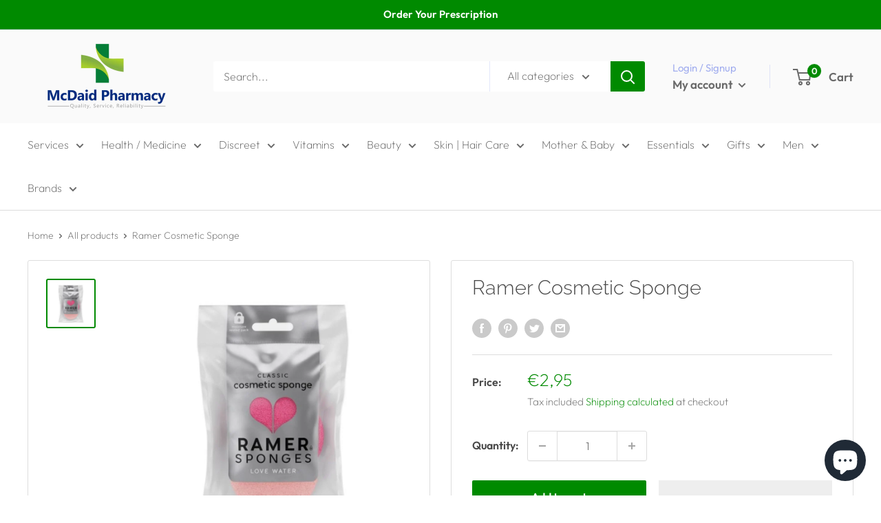

--- FILE ---
content_type: text/html; charset=utf-8
request_url: https://www.mcdaidpharmacy.ie/products/ramer-cosmetic-sponge
body_size: 64937
content:
<!doctype html>

<html class="no-js" lang="en">
  <head><script>var _listeners=[];EventTarget.prototype.addEventListenerBase=EventTarget.prototype.addEventListener,EventTarget.prototype.addEventListener=function(e,t,p){_listeners.push({target:this,type:e,listener:t}),this.addEventListenerBase(e,t,p)},EventTarget.prototype.removeEventListeners=function(e){for(var t=0;t!=_listeners.length;t++){var r=_listeners[t],n=r.target,s=r.type,i=r.listener;n==this&&s==e&&this.removeEventListener(s,i)}};</script><script type="text/worker" id="spdnworker">onmessage=function(e){var t=new Request("https://api.speedien.com/optimize/51fbf94259daac03e0f36943398893fd",{redirect:"follow"});fetch(t).then(e=>e.text()).then(e=>{postMessage(e)})};</script>
<script type="text/javascript">var spdnx=new Worker("data:text/javascript;base64,"+btoa(document.getElementById("spdnworker").textContent));spdnx.onmessage=function(t){var e=document.createElement("script");e.type="text/javascript",e.textContent=t.data,document.head.appendChild(e)};</script>
<script type="text/javascript" data-spdn="1">
const observer=new MutationObserver(mutations=>{mutations.forEach(({addedNodes})=>{addedNodes.forEach(node=>{
if(node.tagName==='SCRIPT'&&node.innerHTML.includes('asyncLoad')){node.type='text/spdnscript'}
if(node.nodeType===1&&node.tagName==='SCRIPT'&&node.innerHTML.includes('hotjar')){node.type='text/spdnscript'}
if(node.nodeType===1&&node.tagName==='SCRIPT'&&node.innerHTML.includes('xklaviyo')){node.type='text/spdnscript'}
if(node.nodeType===1&&node.tagName==='SCRIPT'&&node.innerHTML.includes('recaptcha')){node.type='text/spdnscript'}
if(node.nodeType===1&&node.tagName==='SCRIPT'&&node.src.includes('klaviyo')){node.type='text/spdnscript'}
if(node.nodeType===1&&node.tagName==='SCRIPT'&&node.innerHTML.includes('gorgias')){node.type='text/spdnscript'}
if(node.nodeType===1&&node.tagName==='SCRIPT'&&node.innerHTML.includes('facebook.net')){node.type='text/spdnscript'}
if(node.nodeType===1&&node.tagName==='SCRIPT'&&node.src.includes('gorgias')){node.type='text/spdnscript'}
if(node.nodeType===1&&node.tagName==='SCRIPT'&&node.src.includes('stripe')){node.type='text/spdnscript'}
if(node.nodeType===1&&node.tagName==='SCRIPT'&&node.src.includes('mem')){node.type='text/spdnscript'}
if(node.nodeType===1&&node.tagName==='SCRIPT'&&node.src.includes('privy')){node.type='text/spdnscript'}
if(node.nodeType===1&&node.tagName==='SCRIPT'&&node.src.includes('incart')){node.type='text/spdnscript'}
if(node.nodeType===1&&node.tagName==='SCRIPT'&&node.src.includes('webui')){node.type='text/spdnscript'}
if(node.nodeType===1&&node.tagName==='SCRIPT'&&node.src.includes('font')){node.type='text/spdnscript'}
if(node.nodeType===1&&node.tagName==='SCRIPT'&&node.src.includes('fontawesome')){node.type='text/spdnscript'}
if(node.nodeType===1&&node.tagName==='SCRIPT'&&node.src.includes('custom')){node.type='text/spdnscript'}
if(node.nodeType===1&&node.tagName==='SCRIPT'&&node.src.includes('herokuapp')){node.type='text/spdnscript'}
if(node.nodeType===1&&node.tagName==='SCRIPT'&&node.src.includes('heroku')){node.type='text/spdnscript'}
if(node.tagName==='SCRIPT'&&node.innerHTML.includes('datastore')){node.type='text/spdnscript'}
if(node.tagName==='SCRIPT'&&node.innerHTML.includes('RegisterForm')){node.type='text/spdnscript'}
if(node.tagName==='SCRIPT'&&node.innerHTML.includes('Handlebars')){node.type='text/spdnscript'}
if(node.tagName==='SCRIPT'&&node.innerHTML.includes('exports')){node.type='text/spdnscript'}
if(node.tagName==='SCRIPT'&&node.innerHTML.includes('ShopifyXR')){node.type='text/spdnscript'}
if(node.tagName==='SCRIPT'&&node.innerHTML.includes('hextom')){node.type='text/spdnscript'}
if(node.tagName==='SCRIPT'&&node.innerHTML.includes('myModal')){node.type='text/spdnscript'}
if(node.tagName==='SCRIPT'&&node.innerHTML.includes('bsscommerce')){node.type='text/spdnscript'}
if(node.tagName==='SCRIPT'&&node.innerHTML.includes('Zoorix')){node.type='text/spdnscript'}
if(node.tagName==='SCRIPT'&&node.innerHTML.includes('ShopifyAnalytics')){node.type='text/spdnscript'}
if(node.tagName==='SCRIPT'&&node.innerHTML.includes('Shopify')){node.type='text/spdnscript'}
if(node.tagName==='SCRIPT'&&node.innerHTML.includes('privy')){node.type='text/spdnscript'}
if(node.tagName==='SCRIPT'&&node.innerHTML.includes('sendBeacon')){node.type='text/spdnscript'}
if(node.tagName==='SCRIPT'&&node.innerHTML.includes('shopify.content_for_header.start')){node.type='text/spdnscript'}
 if(node.nodeType===1&&node.tagName==='SCRIPT'&&node.innerHTML.includes('gtag')){node.type='text/spdnscript'}
if(node.nodeType===1&&node.tagName==='SCRIPT'&&node.innerHTML.includes('tagmanager')){node.type='text/spdnscript'}
if(node.nodeType===1&&node.tagName==='SCRIPT'&&node.innerHTML.includes('gtm')){node.type='text/spdnscript'}
if(node.nodeType===1&&node.tagName==='SCRIPT'&&node.src.includes('googlet')){node.type='text/spdnscript'}
if(node.tagName==='SCRIPT'&&node.className=='analytics'){node.type='text/spdnscript'}  if(node.tagName==='SCRIPT'&&node.src!==""&&node.type!=='text/spdnscript'){node.type='text/2spdnscript'}
if(node.tagName==='SCRIPT'&&!node.type.includes('json')&&!node.type.includes('template')&&node.src===""&&node.type!=='text/spdnscript'&&!node.innerHTML.includes('spdnscript')){node.type='text/2spdnscript'}})})})
var ua = navigator.userAgent.toLowerCase();if ((ua.indexOf('chrome') > -1 || ua.indexOf('firefox') > -1) && window.location.href.indexOf("no-optimization") === -1 && window.location.href.indexOf("cart") === -1) {observer.observe(document.documentElement,{childList:true,subtree:true})}</script> 
<!-- PROGRESSIFY-ME:START -->
<link rel="manifest" href="/a/progressify/mcdaids-pharmacy/manifest.json">
<!-- PROGRESSIFY-ME:END -->
<meta name="ahrefs-site-verification" content="5ea756ab6629d51a497292b4a078798646efdc4d669c639feaf550500e999438">
    <meta charset="utf-8">
    <meta name="viewport" content="width=device-width, initial-scale=1.0, height=device-height, minimum-scale=1.0, maximum-scale=1.0">
    <meta name="theme-color" content="#008a00">



<script type="text/javascript">
    (function(c,l,a,r,i,t,y){
        c[a]=c[a]||function(){(c[a].q=c[a].q||[]).push(arguments)};
        t=l.createElement(r);t.async=1;t.src="https://www.clarity.ms/tag/"+i;
        y=l.getElementsByTagName(r)[0];y.parentNode.insertBefore(t,y);
    })(window, document, "clarity", "script", "pet53habfa");
</script>

    


<meta name="google-site-verification" content="ThLBlw8SCUp_gVRSehOdCvVSOcIsXr8oxUlFQS_p9MM" /><title>Buy&nbsp;Ramer Cosmetic Sponge
Ireland, UK, Europe</title><meta name="description" content="For flawless application of foundation, can also be used for applying cleansing lotion, skin treatments and self-tan. Soft and gentle without drag hypoallergenic and dermatologically tested. Colours may vary"><link rel="canonical" href="https://www.mcdaidpharmacy.ie/products/ramer-cosmetic-sponge"><link rel="shortcut icon" href="//www.mcdaidpharmacy.ie/cdn/shop/files/McDaids_FAvicon_1_96x96.png?v=1679311446" type="image/png"><link rel="preload" as="style" href="//www.mcdaidpharmacy.ie/cdn/shop/t/17/assets/theme.css?v=160246074297039731331704901097">
    <link rel="preload" as="script" href="//www.mcdaidpharmacy.ie/cdn/shop/t/17/assets/theme.js?v=5440707833215902241676451933">
    <link rel="preconnect" href="https://cdn.shopify.com">
    <link rel="preconnect" href="https://fonts.shopifycdn.com">
    <link rel="dns-prefetch" href="https://productreviews.shopifycdn.com">
    <link rel="dns-prefetch" href="https://ajax.googleapis.com">
    <link rel="dns-prefetch" href="https://maps.googleapis.com">
    <link rel="dns-prefetch" href="https://maps.gstatic.com">

    <meta property="og:type" content="product">
  <meta property="og:title" content="Ramer Cosmetic Sponge"><meta property="og:image" content="http://www.mcdaidpharmacy.ie/cdn/shop/files/Ramer_Cosmetic_Sponge_-6462579.jpg?v=1733920609">
    <meta property="og:image:secure_url" content="https://www.mcdaidpharmacy.ie/cdn/shop/files/Ramer_Cosmetic_Sponge_-6462579.jpg?v=1733920609">
    <meta property="og:image:width" content="900">
    <meta property="og:image:height" content="900"><meta property="product:price:amount" content="2,95">
  <meta property="product:price:currency" content="EUR"><meta property="og:description" content="For flawless application of foundation, can also be used for applying cleansing lotion, skin treatments and self-tan. Soft and gentle without drag hypoallergenic and dermatologically tested. Colours may vary"><meta property="og:url" content="https://www.mcdaidpharmacy.ie/products/ramer-cosmetic-sponge">
<meta property="og:site_name" content="McDaid Pharmacy "><meta name="twitter:card" content="summary"><meta name="twitter:title" content="Ramer Cosmetic Sponge">
  <meta name="twitter:description" content="For flawless application of foundation, can also be used for applying cleansing lotion, skin treatments and self-tan. Soft and gentle without drag hypoallergenic and dermatologically tested.
Colours may vary">
  <meta name="twitter:image" content="https://www.mcdaidpharmacy.ie/cdn/shop/files/Ramer_Cosmetic_Sponge_-6462579_600x600_crop_center.jpg?v=1733920609">
    <link rel="preload" href="//www.mcdaidpharmacy.ie/cdn/fonts/raleway/raleway_n3.8b41f9f76b3ea43a64923d0e171aec8d8d64ca51.woff2" as="font" type="font/woff2" crossorigin><link rel="preload" href="//www.mcdaidpharmacy.ie/cdn/fonts/outfit/outfit_n2.789f288d061952dc1dbc9afdf50d9a7c26ec8c64.woff2" as="font" type="font/woff2" crossorigin><style>
  @font-face {
  font-family: Raleway;
  font-weight: 300;
  font-style: normal;
  font-display: swap;
  src: url("//www.mcdaidpharmacy.ie/cdn/fonts/raleway/raleway_n3.8b41f9f76b3ea43a64923d0e171aec8d8d64ca51.woff2") format("woff2"),
       url("//www.mcdaidpharmacy.ie/cdn/fonts/raleway/raleway_n3.0f52cef63575e7aefb853e37056ce58cecface1a.woff") format("woff");
}

  @font-face {
  font-family: Outfit;
  font-weight: 200;
  font-style: normal;
  font-display: swap;
  src: url("//www.mcdaidpharmacy.ie/cdn/fonts/outfit/outfit_n2.789f288d061952dc1dbc9afdf50d9a7c26ec8c64.woff2") format("woff2"),
       url("//www.mcdaidpharmacy.ie/cdn/fonts/outfit/outfit_n2.9754a496b280dc3d6504ffb4032ed2d4b15cf2eb.woff") format("woff");
}

@font-face {
  font-family: Outfit;
  font-weight: 600;
  font-style: normal;
  font-display: swap;
  src: url("//www.mcdaidpharmacy.ie/cdn/fonts/outfit/outfit_n6.dfcbaa80187851df2e8384061616a8eaa1702fdc.woff2") format("woff2"),
       url("//www.mcdaidpharmacy.ie/cdn/fonts/outfit/outfit_n6.88384e9fc3e36038624caccb938f24ea8008a91d.woff") format("woff");
}

@font-face {
  font-family: Raleway;
  font-weight: 300;
  font-style: italic;
  font-display: swap;
  src: url("//www.mcdaidpharmacy.ie/cdn/fonts/raleway/raleway_i3.732a842f1e4ed33e866d15a6a2d610cca4357b52.woff2") format("woff2"),
       url("//www.mcdaidpharmacy.ie/cdn/fonts/raleway/raleway_i3.0408a5932dd3b98d37ef870ff904abe87b8fc722.woff") format("woff");
}


  @font-face {
  font-family: Outfit;
  font-weight: 400;
  font-style: normal;
  font-display: swap;
  src: url("//www.mcdaidpharmacy.ie/cdn/fonts/outfit/outfit_n4.387c2e2715c484a1f1075eb90d64808f1b37ac58.woff2") format("woff2"),
       url("//www.mcdaidpharmacy.ie/cdn/fonts/outfit/outfit_n4.aca8c81f18f62c9baa15c2dc5d1f6dd5442cdc50.woff") format("woff");
}

  
  

  :root {
    --default-text-font-size : 15px;
    --base-text-font-size    : 16px;
    --heading-font-family    : Raleway, sans-serif;
    --heading-font-weight    : 300;
    --heading-font-style     : normal;
    --text-font-family       : Outfit, sans-serif;
    --text-font-weight       : 200;
    --text-font-style        : normal;
    --text-font-bolder-weight: 600;
    --text-link-decoration   : underline;

    --text-color               : #6a6a6a;
    --text-color-rgb           : 106, 106, 106;
    --heading-color            : #494949;
    --border-color             : #dddddd;
    --border-color-rgb         : 221, 221, 221;
    --form-border-color        : #d0d0d0;
    --accent-color             : #008a00;
    --accent-color-rgb         : 0, 138, 0;
    --link-color               : #008a00;
    --link-color-hover         : #003e00;
    --background               : #ffffff;
    --secondary-background     : #ffffff;
    --secondary-background-rgb : 255, 255, 255;
    --accent-background        : rgba(0, 138, 0, 0.08);

    --input-background: #ffffff;

    --error-color       : #ff0000;
    --error-background  : rgba(255, 0, 0, 0.07);
    --success-color     : #00aa00;
    --success-background: rgba(0, 170, 0, 0.11);

    --primary-button-background      : #008a00;
    --primary-button-background-rgb  : 0, 138, 0;
    --primary-button-text-color      : #ffffff;
    --secondary-button-background    : #008a00;
    --secondary-button-background-rgb: 0, 138, 0;
    --secondary-button-text-color    : #ffffff;

    --header-background      : #fafafa;
    --header-text-color      : #6a6a6a;
    --header-light-text-color: #a3afef;
    --header-border-color    : rgba(163, 175, 239, 0.3);
    --header-accent-color    : #008a00;

    --footer-background-color:    #fafafa;
    --footer-heading-text-color:  #6a6a6a;
    --footer-body-text-color:     #6a6a6a;
    --footer-body-text-color-rgb: 106, 106, 106;
    --footer-accent-color:        #008a00;
    --footer-accent-color-rgb:    0, 138, 0;
    --footer-border:              none;
    
    --flickity-arrow-color: #aaaaaa;--product-on-sale-accent           : #008a00;
    --product-on-sale-accent-rgb       : 0, 138, 0;
    --product-on-sale-color            : #ffffff;
    --product-in-stock-color           : #008a00;
    --product-low-stock-color          : #ee0000;
    --product-sold-out-color           : #8a9297;
    --product-custom-label-1-background: #008a00;
    --product-custom-label-1-color     : #ffffff;
    --product-custom-label-2-background: #00a500;
    --product-custom-label-2-color     : #ffffff;
    --product-review-star-color        : #ffbd00;

    --mobile-container-gutter : 20px;
    --desktop-container-gutter: 40px;

    /* Shopify related variables */
    --payment-terms-background-color: #ffffff;
  }
</style>

<script>
  // IE11 does not have support for CSS variables, so we have to polyfill them
  if (!(((window || {}).CSS || {}).supports && window.CSS.supports('(--a: 0)'))) {
    const script = document.createElement('script');
    script.type = 'text/javascript';
    script.src = 'https://cdn.jsdelivr.net/npm/css-vars-ponyfill@2';
    script.onload = function() {
      cssVars({});
    };

    document.getElementsByTagName('head')[0].appendChild(script);
  }
</script>


    <script>window.performance && window.performance.mark && window.performance.mark('shopify.content_for_header.start');</script><meta name="google-site-verification" content="aRvIoyVnLCAm2h-0fJyU4zzEz69qqZ0l9ZWpyGBajMU">
<meta name="facebook-domain-verification" content="vybejv3rcfgjyvf2xgbxw0v9fyp23x">
<meta name="google-site-verification" content="BJ_dOzH3-3dD5fQeo1E-uCQbBimCHbRMVhqTD2ub6GY">
<meta id="shopify-digital-wallet" name="shopify-digital-wallet" content="/53000470702/digital_wallets/dialog">
<meta name="shopify-checkout-api-token" content="064cc6e2f0c7e1fa8d9053c1e0af4012">
<meta id="in-context-paypal-metadata" data-shop-id="53000470702" data-venmo-supported="false" data-environment="production" data-locale="en_US" data-paypal-v4="true" data-currency="EUR">
<link rel="alternate" type="application/json+oembed" href="https://www.mcdaidpharmacy.ie/products/ramer-cosmetic-sponge.oembed">
<script async="async" src="/checkouts/internal/preloads.js?locale=en-IE"></script>
<script id="shopify-features" type="application/json">{"accessToken":"064cc6e2f0c7e1fa8d9053c1e0af4012","betas":["rich-media-storefront-analytics"],"domain":"www.mcdaidpharmacy.ie","predictiveSearch":true,"shopId":53000470702,"locale":"en"}</script>
<script>var Shopify = Shopify || {};
Shopify.shop = "mcdaids-pharmacy.myshopify.com";
Shopify.locale = "en";
Shopify.currency = {"active":"EUR","rate":"1.0"};
Shopify.country = "IE";
Shopify.theme = {"name":"Warehouse_New","id":137530540281,"schema_name":"Warehouse","schema_version":"4.0.0","theme_store_id":871,"role":"main"};
Shopify.theme.handle = "null";
Shopify.theme.style = {"id":null,"handle":null};
Shopify.cdnHost = "www.mcdaidpharmacy.ie/cdn";
Shopify.routes = Shopify.routes || {};
Shopify.routes.root = "/";</script>
<script type="module">!function(o){(o.Shopify=o.Shopify||{}).modules=!0}(window);</script>
<script>!function(o){function n(){var o=[];function n(){o.push(Array.prototype.slice.apply(arguments))}return n.q=o,n}var t=o.Shopify=o.Shopify||{};t.loadFeatures=n(),t.autoloadFeatures=n()}(window);</script>
<script id="shop-js-analytics" type="application/json">{"pageType":"product"}</script>
<script defer="defer" async type="module" src="//www.mcdaidpharmacy.ie/cdn/shopifycloud/shop-js/modules/v2/client.init-shop-cart-sync_BApSsMSl.en.esm.js"></script>
<script defer="defer" async type="module" src="//www.mcdaidpharmacy.ie/cdn/shopifycloud/shop-js/modules/v2/chunk.common_CBoos6YZ.esm.js"></script>
<script type="module">
  await import("//www.mcdaidpharmacy.ie/cdn/shopifycloud/shop-js/modules/v2/client.init-shop-cart-sync_BApSsMSl.en.esm.js");
await import("//www.mcdaidpharmacy.ie/cdn/shopifycloud/shop-js/modules/v2/chunk.common_CBoos6YZ.esm.js");

  window.Shopify.SignInWithShop?.initShopCartSync?.({"fedCMEnabled":true,"windoidEnabled":true});

</script>
<script>(function() {
  var isLoaded = false;
  function asyncLoad() {
    if (isLoaded) return;
    isLoaded = true;
    var urls = ["https:\/\/badgeview.triconinfotech.net\/LiquidWidgets-V1.js?shop=mcdaids-pharmacy.myshopify.com","https:\/\/image-optimizer.salessquad.co.uk\/scripts\/tiny_img_not_found_notifier_a40de13714dabade3454d3f7dc5c9755.js?shop=mcdaids-pharmacy.myshopify.com","https:\/\/app.popt.in\/pixel.js?id=f3d166bb01062\u0026shop=mcdaids-pharmacy.myshopify.com","\/\/cdn.shopify.com\/proxy\/2d65335d0d4d28dbf59bdafaa093452fde810138c9ed8275bdcc81543ef92d3b\/storage.googleapis.com\/adnabu-shopify\/online-store\/1611d65e6cad42c0b08acce31715146332.min.js?shop=mcdaids-pharmacy.myshopify.com\u0026sp-cache-control=cHVibGljLCBtYXgtYWdlPTkwMA","https:\/\/cdn.hextom.com\/js\/quickannouncementbar.js?shop=mcdaids-pharmacy.myshopify.com","https:\/\/cdn.hextom.com\/js\/freeshippingbar.js?shop=mcdaids-pharmacy.myshopify.com"];
    for (var i = 0; i < urls.length; i++) {
      var s = document.createElement('script');
      s.type = 'text/javascript';
      s.async = true;
      s.src = urls[i];
      var x = document.getElementsByTagName('script')[0];
      x.parentNode.insertBefore(s, x);
    }
  };
  if(window.attachEvent) {
    window.attachEvent('onload', asyncLoad);
  } else {
    window.addEventListener('load', asyncLoad, false);
  }
})();</script>
<script id="__st">var __st={"a":53000470702,"offset":0,"reqid":"e56b9bfc-597e-4fce-ba1d-990b7daee76e-1768869362","pageurl":"www.mcdaidpharmacy.ie\/products\/ramer-cosmetic-sponge","u":"7d66af9664c6","p":"product","rtyp":"product","rid":6796221218990};</script>
<script>window.ShopifyPaypalV4VisibilityTracking = true;</script>
<script id="captcha-bootstrap">!function(){'use strict';const t='contact',e='account',n='new_comment',o=[[t,t],['blogs',n],['comments',n],[t,'customer']],c=[[e,'customer_login'],[e,'guest_login'],[e,'recover_customer_password'],[e,'create_customer']],r=t=>t.map((([t,e])=>`form[action*='/${t}']:not([data-nocaptcha='true']) input[name='form_type'][value='${e}']`)).join(','),a=t=>()=>t?[...document.querySelectorAll(t)].map((t=>t.form)):[];function s(){const t=[...o],e=r(t);return a(e)}const i='password',u='form_key',d=['recaptcha-v3-token','g-recaptcha-response','h-captcha-response',i],f=()=>{try{return window.sessionStorage}catch{return}},m='__shopify_v',_=t=>t.elements[u];function p(t,e,n=!1){try{const o=window.sessionStorage,c=JSON.parse(o.getItem(e)),{data:r}=function(t){const{data:e,action:n}=t;return t[m]||n?{data:e,action:n}:{data:t,action:n}}(c);for(const[e,n]of Object.entries(r))t.elements[e]&&(t.elements[e].value=n);n&&o.removeItem(e)}catch(o){console.error('form repopulation failed',{error:o})}}const l='form_type',E='cptcha';function T(t){t.dataset[E]=!0}const w=window,h=w.document,L='Shopify',v='ce_forms',y='captcha';let A=!1;((t,e)=>{const n=(g='f06e6c50-85a8-45c8-87d0-21a2b65856fe',I='https://cdn.shopify.com/shopifycloud/storefront-forms-hcaptcha/ce_storefront_forms_captcha_hcaptcha.v1.5.2.iife.js',D={infoText:'Protected by hCaptcha',privacyText:'Privacy',termsText:'Terms'},(t,e,n)=>{const o=w[L][v],c=o.bindForm;if(c)return c(t,g,e,D).then(n);var r;o.q.push([[t,g,e,D],n]),r=I,A||(h.body.append(Object.assign(h.createElement('script'),{id:'captcha-provider',async:!0,src:r})),A=!0)});var g,I,D;w[L]=w[L]||{},w[L][v]=w[L][v]||{},w[L][v].q=[],w[L][y]=w[L][y]||{},w[L][y].protect=function(t,e){n(t,void 0,e),T(t)},Object.freeze(w[L][y]),function(t,e,n,w,h,L){const[v,y,A,g]=function(t,e,n){const i=e?o:[],u=t?c:[],d=[...i,...u],f=r(d),m=r(i),_=r(d.filter((([t,e])=>n.includes(e))));return[a(f),a(m),a(_),s()]}(w,h,L),I=t=>{const e=t.target;return e instanceof HTMLFormElement?e:e&&e.form},D=t=>v().includes(t);t.addEventListener('submit',(t=>{const e=I(t);if(!e)return;const n=D(e)&&!e.dataset.hcaptchaBound&&!e.dataset.recaptchaBound,o=_(e),c=g().includes(e)&&(!o||!o.value);(n||c)&&t.preventDefault(),c&&!n&&(function(t){try{if(!f())return;!function(t){const e=f();if(!e)return;const n=_(t);if(!n)return;const o=n.value;o&&e.removeItem(o)}(t);const e=Array.from(Array(32),(()=>Math.random().toString(36)[2])).join('');!function(t,e){_(t)||t.append(Object.assign(document.createElement('input'),{type:'hidden',name:u})),t.elements[u].value=e}(t,e),function(t,e){const n=f();if(!n)return;const o=[...t.querySelectorAll(`input[type='${i}']`)].map((({name:t})=>t)),c=[...d,...o],r={};for(const[a,s]of new FormData(t).entries())c.includes(a)||(r[a]=s);n.setItem(e,JSON.stringify({[m]:1,action:t.action,data:r}))}(t,e)}catch(e){console.error('failed to persist form',e)}}(e),e.submit())}));const S=(t,e)=>{t&&!t.dataset[E]&&(n(t,e.some((e=>e===t))),T(t))};for(const o of['focusin','change'])t.addEventListener(o,(t=>{const e=I(t);D(e)&&S(e,y())}));const B=e.get('form_key'),M=e.get(l),P=B&&M;t.addEventListener('DOMContentLoaded',(()=>{const t=y();if(P)for(const e of t)e.elements[l].value===M&&p(e,B);[...new Set([...A(),...v().filter((t=>'true'===t.dataset.shopifyCaptcha))])].forEach((e=>S(e,t)))}))}(h,new URLSearchParams(w.location.search),n,t,e,['guest_login'])})(!1,!0)}();</script>
<script integrity="sha256-4kQ18oKyAcykRKYeNunJcIwy7WH5gtpwJnB7kiuLZ1E=" data-source-attribution="shopify.loadfeatures" defer="defer" src="//www.mcdaidpharmacy.ie/cdn/shopifycloud/storefront/assets/storefront/load_feature-a0a9edcb.js" crossorigin="anonymous"></script>
<script data-source-attribution="shopify.dynamic_checkout.dynamic.init">var Shopify=Shopify||{};Shopify.PaymentButton=Shopify.PaymentButton||{isStorefrontPortableWallets:!0,init:function(){window.Shopify.PaymentButton.init=function(){};var t=document.createElement("script");t.src="https://www.mcdaidpharmacy.ie/cdn/shopifycloud/portable-wallets/latest/portable-wallets.en.js",t.type="module",document.head.appendChild(t)}};
</script>
<script data-source-attribution="shopify.dynamic_checkout.buyer_consent">
  function portableWalletsHideBuyerConsent(e){var t=document.getElementById("shopify-buyer-consent"),n=document.getElementById("shopify-subscription-policy-button");t&&n&&(t.classList.add("hidden"),t.setAttribute("aria-hidden","true"),n.removeEventListener("click",e))}function portableWalletsShowBuyerConsent(e){var t=document.getElementById("shopify-buyer-consent"),n=document.getElementById("shopify-subscription-policy-button");t&&n&&(t.classList.remove("hidden"),t.removeAttribute("aria-hidden"),n.addEventListener("click",e))}window.Shopify?.PaymentButton&&(window.Shopify.PaymentButton.hideBuyerConsent=portableWalletsHideBuyerConsent,window.Shopify.PaymentButton.showBuyerConsent=portableWalletsShowBuyerConsent);
</script>
<script>
  function portableWalletsCleanup(e){e&&e.src&&console.error("Failed to load portable wallets script "+e.src);var t=document.querySelectorAll("shopify-accelerated-checkout .shopify-payment-button__skeleton, shopify-accelerated-checkout-cart .wallet-cart-button__skeleton"),e=document.getElementById("shopify-buyer-consent");for(let e=0;e<t.length;e++)t[e].remove();e&&e.remove()}function portableWalletsNotLoadedAsModule(e){e instanceof ErrorEvent&&"string"==typeof e.message&&e.message.includes("import.meta")&&"string"==typeof e.filename&&e.filename.includes("portable-wallets")&&(window.removeEventListener("error",portableWalletsNotLoadedAsModule),window.Shopify.PaymentButton.failedToLoad=e,"loading"===document.readyState?document.addEventListener("DOMContentLoaded",window.Shopify.PaymentButton.init):window.Shopify.PaymentButton.init())}window.addEventListener("error",portableWalletsNotLoadedAsModule);
</script>

<script type="module" src="https://www.mcdaidpharmacy.ie/cdn/shopifycloud/portable-wallets/latest/portable-wallets.en.js" onError="portableWalletsCleanup(this)" crossorigin="anonymous"></script>
<script nomodule>
  document.addEventListener("DOMContentLoaded", portableWalletsCleanup);
</script>

<script id='scb4127' type='text/javascript' async='' src='https://www.mcdaidpharmacy.ie/cdn/shopifycloud/privacy-banner/storefront-banner.js'></script><link id="shopify-accelerated-checkout-styles" rel="stylesheet" media="screen" href="https://www.mcdaidpharmacy.ie/cdn/shopifycloud/portable-wallets/latest/accelerated-checkout-backwards-compat.css" crossorigin="anonymous">
<style id="shopify-accelerated-checkout-cart">
        #shopify-buyer-consent {
  margin-top: 1em;
  display: inline-block;
  width: 100%;
}

#shopify-buyer-consent.hidden {
  display: none;
}

#shopify-subscription-policy-button {
  background: none;
  border: none;
  padding: 0;
  text-decoration: underline;
  font-size: inherit;
  cursor: pointer;
}

#shopify-subscription-policy-button::before {
  box-shadow: none;
}

      </style>

<script>window.performance && window.performance.mark && window.performance.mark('shopify.content_for_header.end');</script>

    <link rel="stylesheet" href="//www.mcdaidpharmacy.ie/cdn/shop/t/17/assets/theme.css?v=160246074297039731331704901097">

    
  <script type="application/ld+json">
  {
    "@context": "https://schema.org",
    "@type": "Product",
    "productID": 6796221218990,
    "offers": [{
          "@type": "Offer",
          "name": "Default Title",
          "availability":"https://schema.org/InStock",
          "price": 2.95,
          "priceCurrency": "EUR",
          "priceValidUntil": "2026-01-30",
          "url": "/products/ramer-cosmetic-sponge?variant=39948813729966"
        }
],"brand": {
      "@type": "Brand",
      "name": "McDaid Pharmacy"
    },
    "name": "Ramer Cosmetic Sponge",
    "description": "For flawless application of foundation, can also be used for applying cleansing lotion, skin treatments and self-tan. Soft and gentle without drag hypoallergenic and dermatologically tested.\nColours may vary",
    "category": "Beauty",
    "url": "/products/ramer-cosmetic-sponge",
    "sku": "",
    "image": {
      "@type": "ImageObject",
      "url": "https://www.mcdaidpharmacy.ie/cdn/shop/files/Ramer_Cosmetic_Sponge_-6462579.jpg?v=1733920609&width=1024",
      "image": "https://www.mcdaidpharmacy.ie/cdn/shop/files/Ramer_Cosmetic_Sponge_-6462579.jpg?v=1733920609&width=1024",
      "name": "Ramer Cosmetic Sponge ",
      "width": "1024",
      "height": "1024"
    }
  }
  </script>



  <script type="application/ld+json">
  {
    "@context": "https://schema.org",
    "@type": "BreadcrumbList",
  "itemListElement": [{
      "@type": "ListItem",
      "position": 1,
      "name": "Home",
      "item": "https://www.mcdaidpharmacy.ie"
    },{
          "@type": "ListItem",
          "position": 2,
          "name": "Ramer Cosmetic Sponge",
          "item": "https://www.mcdaidpharmacy.ie/products/ramer-cosmetic-sponge"
        }]
  }
  </script>



    <script>
      // This allows to expose several variables to the global scope, to be used in scripts
      window.theme = {
        pageType: "product",
        cartCount: 0,
        moneyFormat: "€{{amount_with_comma_separator}}",
        moneyWithCurrencyFormat: "€{{amount_with_comma_separator}} EUR",
        currencyCodeEnabled: false,
        showDiscount: true,
        discountMode: "saving",
        cartType: "drawer"
      };

      window.routes = {
        rootUrl: "\/",
        rootUrlWithoutSlash: '',
        cartUrl: "\/cart",
        cartAddUrl: "\/cart\/add",
        cartChangeUrl: "\/cart\/change",
        searchUrl: "\/search",
        productRecommendationsUrl: "\/recommendations\/products"
      };

      window.languages = {
        productRegularPrice: "Regular price",
        productSalePrice: "Sale price",
        collectionOnSaleLabel: "Save {{savings}}",
        productFormUnavailable: "Unavailable",
        productFormAddToCart: "Add to cart",
        productFormPreOrder: "Pre-order",
        productFormSoldOut: "Sold out",
        productAdded: "Product has been added to your cart",
        productAddedShort: "Added!",
        shippingEstimatorNoResults: "No shipping could be found for your address.",
        shippingEstimatorOneResult: "There is one shipping rate for your address:",
        shippingEstimatorMultipleResults: "There are {{count}} shipping rates for your address:",
        shippingEstimatorErrors: "There are some errors:"
      };

      document.documentElement.className = document.documentElement.className.replace('no-js', 'js');
    </script><script src="//www.mcdaidpharmacy.ie/cdn/shop/t/17/assets/theme.js?v=5440707833215902241676451933" defer></script>
    <script src="//www.mcdaidpharmacy.ie/cdn/shop/t/17/assets/custom.js?v=102476495355921946141676451932" defer></script>
    <script async data-id="101432377" src="//static.getclicky.com/js"></script><script>
        (function () {
          window.onpageshow = function() {
            // We force re-freshing the cart content onpageshow, as most browsers will serve a cache copy when hitting the
            // back button, which cause staled data
            document.documentElement.dispatchEvent(new CustomEvent('cart:refresh', {
              bubbles: true,
              detail: {scrollToTop: false}
            }));
          };
        })();
      </script><img alt="icon" width="1400" height="1400" style="pointer-events: none; position: absolute; top: 0; left: 0; width: 99vw; height: 99vh; max-width: 99vw; max-height: 99vh;"  src="[data-uri]"><!-- BEGIN app block: shopify://apps/old-adtrackify/blocks/adtScript/c46d522c-9655-4a79-9d53-686b1aa24edc -->

<div class="adtr-univ-pixel"></div>

	<meta property="adtr:tags" content="Cleansers, Cosmetics, Staycation, ">
	<meta property="adtr:product" content="6796221218990">
	<meta property="adtr:product_type" content="">
	<meta property="adtr:collections" content="407169106169, 241460248750, 241460052142, 241461002414, ">





<script>
  (function (d) {
    var file = 'https://cdn.adtrackify.com/scripts/px/adtr-shopify.min.js';
    var ref = d.getElementsByTagName('script')[0];
    var js = d.createElement('script');
    js.src = file;
    js.async = true;
    ref.parentNode.insertBefore(js, ref);
  }(document));
  window._adqLoaded =0;
  window._adqueue = window._adqueue || [];
  window.adq = function () { window._adqueue.push(arguments); }
  window._adtrSQueue = window._adtrSQueue || [];
  window.adtrS = function () { window._adtrSQueue.push(arguments); }
  window.adtrS('initPixel')
</script>




        
		
            <script>
                window._adtrPixelDetails = '6b27d91e-4c68-4aa4-93a8-94e454b75a94';
                var metaCollection = []
                var metaProduct = []
                var metaTag = []
                var metaType = []
                if (document.querySelector("meta[property='adtr:collections']") != null) {
                    metaCollection = document.querySelector("meta[property='adtr:collections']").getAttribute("content").split(",")
                }
                if (document.querySelector("meta[property='adtr:product']") != null) {
                    metaProduct = document.querySelector("meta[property='adtr:product']").getAttribute("content").split(",")
                }
                if (document.querySelector("meta[property='adtr:tags']") != null) {
                    metaTag = document.querySelector("meta[property='adtr:tags']").getAttribute("content").split(",")
                }
                if (document.querySelector("meta[property='adtr:product_type']") != null) {
                    metaType = document.querySelector("meta[property='adtr:product_type']").getAttribute("content").split(",")
                }

                function arrayContainsMapping(metaMappings, mappings) {
                    mappings = mappings.map(item => item.toString())
                    if (mappings.length && metaMappings.length) {
                        for (let i = 0; i < metaMappings.length; i++){
                            if (mappings.includes(metaMappings[i].trim())) {
                                return true;
                            }
                        }
                    }

                    return false;
                }


            </script>
        


<!-- END app block --><!-- BEGIN app block: shopify://apps/kor-order-limit-quantity/blocks/app-embed/143c1e59-4c01-4de6-ad3e-90b86ada592d -->


<!-- BEGIN app snippet: mc-checkout --><script type="text/javascript">
  
  const mcLimitKORData1 = [];
  
  
  const mcLimitKORData2 = [];
  
  const mcLimitKORData = { ...mcLimitKORData1, ...mcLimitKORData2 };
  
  const mcKorAppSettings = {};
  
  // For add to cart button Click
  var template = "product";
  function jqueryCode() {
    if (template == 'product') {
      document.addEventListener('DOMContentLoaded', () => {
        $('button[name="add"], .btn-addtocart, .buy-buttons__buttons [data-component="button-action"], .add-to-cart, button[data-action="add-to-cart"], button[type="submit"][data-add-to-cart-text]').click(function (e, options) {
          options = options || {};
          if (!options.eventTrigger) {
            e.preventDefault();
            if (addToCartEventStopPropogation.includes(Shopify.shop)) {
              e.stopImmediatePropagation();
            }
            CheckOnAddToCart().then(function (res) {
              if (res.msg != '') {
                showMessage(res.msg);
              } else {
                if (Shopify.shop == "urbanbaristas.myshopify.com") {
                  $('form[action^="/cart/add"]').submit();
                } else {
                  $(e.target).trigger("click", { eventTrigger: true });
                } updateNumberOfProductLimit(res.qty);
              }
            });
          }
        });
        if (typeof mcKorAppSettings != "undefined" && (mcKorAppSettings?.pPage?.addToCart && mcKorAppSettings?.pPage?.addToCart != "")) {
          $(mcKorAppSettings?.pPage?.addToCart).click(function (e, options) {
            options = options || {};
            if (!options.eventTrigger) {
              e.preventDefault();
              if (addToCartEventStopPropogation.includes(Shopify.shop)) {
                e.stopImmediatePropagation();
              }
              CheckOnAddToCart().then(function (res) {
                if (res.msg != '') {
                  showMessage(res.msg);
                } else {
                  $(e.target).trigger("click", { eventTrigger: true });
                  updateNumberOfProductLimit(res.qty);
                }
              });
            }
          });
        }
      });
    }
  }

  function CheckOnAddToCart() {
    return new Promise(function (resolve) {
      jQuery.getJSON("/cart.js", function (cartItems) {

        var res = window.mcproductresponse.data;
        var msg = '';
        var globalMsg = '';
        let variantMsg = "";
        var collectionMsg = '';
        var tagMsg = '';
        var is_global_limit = false,
          is_product_limit = false,
          is_number_collection_limit = false,
          is_tag_limit = false,
          is_variant_limit = false;
        var productMsg = '';
        //var productData = $('form[action^="/cart/add"], form[action$="/cart/add"]').serializeArray();
        var productId = product_id,
          variantId = '',
          qty = '',
          variantqty = '',
          collectionqty = '';

        var productData = $('form[action^="/cart/add"], form[action$="/cart/add"]').serializeArray();
        if (mcKorAppSettings?.pPage?.fmSelecotor) {
          productData = $(mcKorAppSettings?.pPage?.fmSelecotor).serializeArray();
        }

        // get variant id
        const queryString = window.location.search;
        const urlParams = new URLSearchParams(queryString);
        const variant_id = urlParams.get('variant');

        productData.map((product) => {
          if (product.name == 'quantity') {
            qty = variantqty = collectionqty = parseInt(product.value, 10);
          } else if (product.name == 'id') {
            variantId = product.value;
          }
        })

        cartItems.items.map((item) => {
          if (productId == item.product_id) {
            qty = parseInt(item.quantity, 10) + qty;
          }
          if (variantId == item.id) {
            variantqty = parseInt(item.quantity, 10) + variantqty;
          }
        })

        if (res?.tag?.info) {
          var tagMaxQty = res.tag.info.max_limit;
          var tagMinQty = res.tag.info.min_limit;
          if (tagMinQty != 0 && tagMinQty && tagMaxQty != 0 && tagMaxQty) {
            is_tag_limit = true;
            if (qty > tagMaxQty) {
              tagMsg = res.tag.message.upper_limit_msg;
            } else if (qty < tagMinQty) {
              tagMsg = res.tag.message.lower_limit_msg;
            }
          }
        }

        if (res?.number_of_product_limit?.length > 0) {
          is_number_collection_limit = true;
          res.number_of_product_limit.map(collection => {
            if (collectionqty > collection.remaining_max_qty) {
              collectionMsg = collection.max_msg;
            }
          })
        }


        if (variantId && res?.variants?.length > 0) {
          res.variants.forEach((variant) => {
            if (variant.info.id == variantId) {
              let min_qty = variant.info.lower_limit;
              let max_qty = variant.info.purchase_limit;
              if (max_qty != null && max_qty != 0 && max_qty && min_qty != null && min_qty != 0 && min_qty) {
                is_variant_limit = true;
                if (variantqty > max_qty) {
                  variantMsg = variant.message.upper_limit_msg;
                } else if (variantqty < min_qty) {
                  variantMsg = variant.message.lower_limit_msg;
                }
              }
            }
          });
        }

        if (res?.product?.info) {
          var maxQty = res.product.info.purchase_limit;
          var minQty = res.product.info.min_purchase_limit;
          // var lifetimeQty = res.product.info.life_time_limit || 0;

          var lifetimeQty = res.product.info?.remainingQty;
          var remainingQty = res.product.info?.remainingQty;

          if (minQty != 0 && minQty && maxQty != 0 && maxQty) {
            is_product_limit = true;
            if (lifetimeQty != null && lifetimeQty != undefined && qty > remainingQty) {
              productMsg = res.product.message.lifetime_limit_msg;
            } else if (qty > maxQty) {
              productMsg = res.product.message.upper_limit_msg;
            } else if (qty < minQty) {
              productMsg = res.product.message.lower_limit_msg;
            }
          }
        }

        if (res?.global?.info && Object.keys(res.global.message).length > 0) {
          var globalMaxQty = res.global.info.global_limit;
          var globalMinQty = res.global.info.min_global_limit;

          if (globalMaxQty != null && globalMinQty != null) {
            is_global_limit = true;
            if (qty > globalMaxQty) {
              globalMsg = res.global.message.upper_limit_msg;
            } else if (qty < globalMinQty) {
              globalMsg = res.global.message.lower_limit_msg;
            }
          }
        }

        if (res?.priority) {
          for (const [key, value] of Object.entries(res.priority)) {
            if ((value == "COLLECTION_MIN_MAX" || value == "PRODUCT_LIMIT") && is_product_limit) {
              msg = productMsg;
              break;
            }
            if (value == "VARIANT_LIMIT" && is_variant_limit) {
              msg = variantMsg;
              break;
            }
            if (value == "GLOBAL_LIMIT" && is_global_limit) {
              msg = globalMsg;
              break;
            }
            if (value == "TAG_LIMIT" && is_tag_limit) {
              msg = tagMsg;
              break;
            }
          }
        }

        if (is_number_collection_limit) {
          if (msg) {
            msg += "<br>" + collectionMsg;
          } else {
            msg = collectionMsg;
          }
        }

        var response = {
          msg: msg,
          qty: collectionqty
        }
        resolve(response);
      });
    })
  }

  function updateNumberOfProductLimit(qty) {
    qty = parseInt(qty, 10);
    var res = window.mcproductresponse.data;
    if (res?.number_of_product_limit.length > 0) {
      res?.number_of_product_limit.map(collection => {
        collection.remaining_max_qty = parseInt(collection.remaining_max_qty - qty, 10);
      })
    }
    window.mcproductresponse.data = res;
  }
</script><!-- END app snippet --><!-- BEGIN app snippet: mc-product --><script>
  function mcKorGetDateRangeFromLifeSpan(ctx) {
    const now = new Date();

    // Helpers scoped inside
    function startOfDay(date) {
      return new Date(date.getFullYear(), date.getMonth(), date.getDate());
    }

    function endOfDay(date) {
      return new Date(date.getFullYear(), date.getMonth(), date.getDate(), 23, 59, 59, 999);
    }

    function startOfWeek(date) {
      const d = new Date(date);
      const day = d.getDay();
      const diff = d.getDate() - day + (day === 0 ? -6 : 1); // Monday as start
      return startOfDay(new Date(d.setDate(diff)));
    }

    function endOfWeek(date) {
      const start = startOfWeek(date);
      return endOfDay(new Date(start.getFullYear(), start.getMonth(), start.getDate() + 6));
    }

    function startOfMonth(date) {
      return new Date(date.getFullYear(), date.getMonth(), 1);
    }

    function endOfMonth(date) {
      return new Date(date.getFullYear(), date.getMonth() + 1, 0, 23, 59, 59, 999);
    }

    function startOfYear(date) {
      return new Date(date.getFullYear(), 0, 1);
    }

    function endOfYear(date) {
      return new Date(date.getFullYear(), 11, 31, 23, 59, 59, 999);
    }

    // Main logic
    if (ctx.life_span_type === 2) {
      const startDate = startOfDay(new Date(now.getFullYear(), now.getMonth(), now.getDate() - ctx.life_span_days));
      const endDate = endOfDay(now);
      return [startDate, endDate];
    }

    if (ctx.life_span_type === 4) {
      const startDate = endOfDay(new Date(ctx.start_date));
      const endDate = startOfDay(new Date(ctx.end_date));
      const currentDate = now;

      if (currentDate < startDate || currentDate > endDate) {
        return [null, null];
      }

      return [startDate, endDate];
    }

    if (ctx.life_span_type === 5) {
      const intervalSetting = ctx.user_interval;
      if (!intervalSetting) return [null, null];

      const interval = intervalSetting.interval;

      if (interval === "day") {
        return [startOfDay(now), endOfDay(now)];
      }

      if (interval === "week") {
        return [startOfWeek(now), endOfWeek(now)];
      }

      if (interval === "month") {
        return [startOfMonth(now), endOfMonth(now)];
      }

      if (interval === "year") {
        return [startOfYear(now), endOfYear(now)];
      }

      if (["10", "20", "30", "custom"].includes(interval)) {
        let days = 1;
        let start = new Date();

        if (intervalSetting.date) {
          start = new Date(intervalSetting.date);
        }

        if (["10", "20", "30"].includes(interval)) {
          days = parseInt(interval, 10);
        } else if (interval === "custom") {
          days = parseInt(intervalSetting.custom_days || 1, 10);
        }

        const now = new Date();
        if (now < start) return [null, null];

        const diffDays = Math.floor((now - start) / (1000 * 60 * 60 * 24));
        const multiplier = Math.floor(diffDays / days);

        if (multiplier >= 1) {
          start.setDate(start.getDate() + multiplier * days);
        }

        const end = new Date(start);
        end.setDate(start.getDate() + days);

        return [startOfDay(start), endOfDay(end)];
      }
    }

    return [null, null];
  }

  function mcKorAnalyzeOrdersByDateRange(orders, startDate, endDate) {
        let total_order_amount = 0;
        let order_product_data = {};
        let order_variant_data = {};

        orders.forEach(order => {
            const orderDate = new Date(order.created_at);
            if (startDate && endDate && orderDate >= startDate && orderDate <= endDate) {
            total_order_amount += order.total_price;

            order.line_items.forEach(item => {
                // Count product quantity
                if (!order_product_data[item.product_id]) {
                    order_product_data[item.product_id] = 0;
                }
                order_product_data[item.product_id] += item.quantity;

                // Count variant quantity
                if (!order_variant_data[item.variant_id]) {
                    order_variant_data[item.variant_id] = 0;
                }
                order_variant_data[item.variant_id] += item.quantity;
            });
            }
        });

        return {
            total_order_amount,
            order_product_data,
            order_variant_data
        };
  }
</script>



    <script>
        
            var mcCustomerTagsData = null;
            var mc_customer_id = null;
        
        
        var mcProductData = {"id":6796221218990,"title":"Ramer Cosmetic Sponge","handle":"ramer-cosmetic-sponge","description":"\u003cp\u003eFor flawless application of foundation, can also be used for applying cleansing lotion, skin treatments and self-tan. Soft and gentle without drag hypoallergenic and dermatologically tested.\u003c\/p\u003e\n\u003cp\u003e\u003cstrong\u003eColours may vary\u003c\/strong\u003e\u003c\/p\u003e","published_at":"2021-05-28T18:02:44+01:00","created_at":"2021-05-28T17:59:45+01:00","vendor":"McDaid Pharmacy","type":"Beauty","tags":["Cleansers","Cosmetics","Staycation"],"price":295,"price_min":295,"price_max":295,"available":true,"price_varies":false,"compare_at_price":null,"compare_at_price_min":0,"compare_at_price_max":0,"compare_at_price_varies":false,"variants":[{"id":39948813729966,"title":"Default Title","option1":"Default Title","option2":null,"option3":null,"sku":"","requires_shipping":true,"taxable":true,"featured_image":null,"available":true,"name":"Ramer Cosmetic Sponge","public_title":null,"options":["Default Title"],"price":295,"weight":0,"compare_at_price":null,"inventory_management":"shopify","barcode":"","requires_selling_plan":false,"selling_plan_allocations":[]}],"images":["\/\/www.mcdaidpharmacy.ie\/cdn\/shop\/files\/Ramer_Cosmetic_Sponge_-6462579.jpg?v=1733920609"],"featured_image":"\/\/www.mcdaidpharmacy.ie\/cdn\/shop\/files\/Ramer_Cosmetic_Sponge_-6462579.jpg?v=1733920609","options":["Title"],"media":[{"alt":"Ramer Cosmetic Sponge ","id":48216169021778,"position":1,"preview_image":{"aspect_ratio":1.0,"height":900,"width":900,"src":"\/\/www.mcdaidpharmacy.ie\/cdn\/shop\/files\/Ramer_Cosmetic_Sponge_-6462579.jpg?v=1733920609"},"aspect_ratio":1.0,"height":900,"media_type":"image","src":"\/\/www.mcdaidpharmacy.ie\/cdn\/shop\/files\/Ramer_Cosmetic_Sponge_-6462579.jpg?v=1733920609","width":900}],"requires_selling_plan":false,"selling_plan_groups":[],"content":"\u003cp\u003eFor flawless application of foundation, can also be used for applying cleansing lotion, skin treatments and self-tan. Soft and gentle without drag hypoallergenic and dermatologically tested.\u003c\/p\u003e\n\u003cp\u003e\u003cstrong\u003eColours may vary\u003c\/strong\u003e\u003c\/p\u003e"};
        var mcPCollectionIds = [];
        mcProductData.collections = [];
         
            mcProductData.collections.push({"id":407169106169,"handle":"all","title":"All","updated_at":"2026-01-19T12:11:02+00:00","body_html":"","published_at":"2023-02-28T10:01:17+00:00","sort_order":"best-selling","template_suffix":"","disjunctive":false,"rules":[{"column":"variant_price","relation":"greater_than","condition":"0.01"}],"published_scope":"web"});
            mcPCollectionIds.push(407169106169);
         
            mcProductData.collections.push({"id":241460248750,"handle":"beauty","title":"Beauty","updated_at":"2026-01-19T10:17:44+00:00","body_html":"\u003ch2 data-mce-fragment=\"1\"\u003eBeauty Collection for Her - Shampoo, Fragrance, Skin Foundation, Highlight Collection, Lotion, Whitening, Skin Enhancer, Tanning, Nail Polish, Lipstick, Brushes\u003c\/h2\u003e\n\u003cp data-mce-fragment=\"1\"\u003e\u003cu data-mce-fragment=\"1\"\u003e\u003cb data-mce-fragment=\"1\"\u003e\u003c\/b\u003e\u003c\/u\u003eBeauty products encompass a wide range of merchandise which is designed to enhance one’s physical appearance. These products may be manufactured using either chemical compounds or natural ingredients, and include items such as lotion, body wash, shampoo, soap, makeup, perfume and aftershave.\u003c\/p\u003e\n\u003cp data-mce-fragment=\"1\"\u003eWhile some beauty products are specifically designed to make one more attractive, others are designed to do this as well as cleanse or rejuvenate the body, through the usage of serums, toners, moisturisers or creams. Beauty products are closely related to cosmetics which can be used to boost one’s most desirable natural features while concealing blemishes. They come in four broad categories, which are hair care, skin care, perfume and cosmetics.\u003c\/p\u003e\n\u003cp data-mce-fragment=\"1\"\u003eHair care products are designed to enhance the look of one’s hair, and are popular among both males and females. They include merchandise such as shampoo, which is used to cleanse the head and scalp, conditioners which are used after shampoo to make the hair texture shinier and smooth and styling products like waxes, gels, creams, foams, pomades and mousse which are used to maintain a specific look.\u003c\/p\u003e\n\u003cp data-mce-fragment=\"1\"\u003eSkincare products include items such as cleansers, which are designed to eliminate excess oil, makeup and dirt which are on one’s skin, toners which are designed to restore the skin’s pH and are used after cleansers, which typically contain critic acid, water and other ingredients and exfoliants, which are designed to remove deceased skin cells. Moisturisers will hydrate the skin.\u003c\/p\u003e\n\u003cp data-mce-fragment=\"1\"\u003ePerfume and cologne are fragrances sprayed onto the body to create a pleasant scent. Perfume is designed for females while cologne is designed for males, and they are concocted using a variety of compounds which are mixed together. These products are classified based on their concentration.\u003c\/p\u003e\n\u003cp data-mce-fragment=\"1\"\u003eCosmetics are designed to enhance the appearance of the face and come in many categories. For instance, eye shadow is a pigmented product which may come in the form of a powder, liquid or cream designed to accentuate the region around one’s eyes. Primer is a product which is applied to the face prior to adding makeup, and is designed to produce a layer which is smooth yet transparent and easier to add makeup to.\u003c\/p\u003e\n\u003cp data-mce-fragment=\"1\"\u003eMcDaid Pharmacy carries a huge selection of beauty products. These include Seoulista Beauty, Rosy Glow Primer Mask, Estee Lauder Beautiful EDP, Inis Cologne Spray and Revive Active Beauty Complex. Our products will make you look, feel and smell great!\u003c\/p\u003e","published_at":"2021-01-18T14:20:41+00:00","sort_order":"best-selling","template_suffix":"","disjunctive":true,"rules":[{"column":"type","relation":"equals","condition":"Beauty"}],"published_scope":"web"});
            mcPCollectionIds.push(241460248750);
         
            mcProductData.collections.push({"id":241460052142,"handle":"cleansers","title":"Cleansers","updated_at":"2025-12-22T12:11:39+00:00","body_html":"\u003ch2\u003eFacial Cleansers, Toners, Makeup Remover, Hydrating, Exfoliating -Skingredients, Clarins, Garnier, The Inkey List, L'Óriel, La Roche Posay\u003c\/h2\u003e\n\u003ch3\u003e\u003cstrong\u003e1. Choose the right facial cleanser for your skin type\u003c\/strong\u003e\u003c\/h3\u003e\n\u003cp\u003eWhen it comes to maintaining good skin health, one of the most important steps is choosing the right facial cleanser. Each type of skin requires its own particular combination of cleansing agents and moisturisers in order to avoid dryness, irritation, or other issues. For those with dry skin, a mild cleanser that doesn't contain harsh chemicals or fragrances is ideal. Such a product will help to remove makeup and excess oil without stripping your skin of moisture, keeping it soft and supple instead of tight and irritated. On the other hand, those with oily skin may want to try out a more intensive cleanser that contains ingredients like salicylic acid or benzoyl peroxide. These specialised formulations can do more than just remove dirt and oil; they can also tackle existing blemishes and help prevent new ones from forming. Ultimately, choosing the right facial cleanser comes down to understanding your own unique skin type and using that knowledge to find a product that balances deep cleansing with gentle hydration for healthy, glowing skin.\u003c\/p\u003e\n\u003ch3\u003e\u003cstrong\u003e2. Use a toner to remove any residual dirt or makeup\u003c\/strong\u003e\u003c\/h3\u003e\n\u003cp\u003eWhen it comes to keeping your skin looking healthy and radiant, nothing is more important than proper cleansing. Whether you wear makeup every day or simply need to get rid of the occasional grime and grease, using a quality face toner can be the key to achieving clear, smooth skin. Toners are designed to deeply cleanse the pores and remove any residual dirt or makeup that may be trapped in your skin's surface. They work by binding to pollutants on the skin and lifting them away as you wash off your toner with water.\u003c\/p\u003e\n\u003cp\u003eAside from deep cleaning, toners are also a great way to refresh your skin and prepare it for the next steps in your skincare routine. By removing excess oil and debris, toners help to promote cell regeneration and improve circulation. And because they have low pH levels, they help to keep bacteria at bay while also minimizing any skin redness or irritation that may occur after cleansing. So if you're looking for an easy way to get flawless, glowing skin every day, consider using a toner as part of your regular skincare regimen. After all, beautiful skin starts with good cleansing!\u003c\/p\u003e\n\u003ch3\u003e\u003cstrong\u003e3. Remove your makeup with a gentle makeup remover\u003c\/strong\u003e\u003c\/h3\u003e\n\u003cp\u003eWhen it comes to removing your makeup at the end of the day, you want to use a gentle and effective formula that won't damage your skin. Luckily, there are many different makeup removers on the market designed specifically for this purpose. Some employ natural ingredients like essential oils or aloe vera, while others rely on more technologically advanced formulas to get the job done. Regardless of which type of makeup remover you choose, it's important to take care when applying it and removing it from your face. Start by massaging a small amount into your skin, being careful not to go too close to the eye area. Then gently wipe away the product with a soft cloth or cotton pad until all traces have disappeared. With regular use and proper care, a good makeup remover can help you keep your skin looking fresh and radiant every day.\u003c\/p\u003e\n\u003ch3\u003e\u003cstrong\u003e4. Hydrate your skin with a moisturiser\u003c\/strong\u003e\u003c\/h3\u003e\n\u003cp\u003eCaring for your skin is essential to maintaining a healthy and radiant appearance. Whether you are prone to dryness or prefer a dewy glow, moisturiser is one of the most important tools in any skincare regimen. The key to finding the right moisturiser is to choose one that will both replenish moisture levels in your skin and enhance its natural radiance. Some popular moisturizers contain ingredients like shea butter and aloe vera, which absorb quickly into the skin and provide an immediate boost of hydration. Additionally, these creams often include vitamins and antioxidants that help to rejuvenate tired-looking skin, leaving you looking refreshed and glowing from head to toe. So whether you prefer a light, refreshing lotion or a thicker cream that locks in moisture all day long, a quality moisturiser can be an essential part of any skincare routine.\u003c\/p\u003e\n\u003ch3\u003e\u003cstrong\u003e5. Exfoliate your skin once or twice a week\u003c\/strong\u003e\u003c\/h3\u003e\n\u003cp\u003eAs anyone who has ever had a sunburn knows, the skin is the body's first line of defense against the outside world. Not only does it protect us from UV rays, bacteria, and other harmful substances, but it also helps to regulate our body temperature and store important nutrients. However, the skin can also become damaged by exposure to the environment, harsh chemicals, and other pollutants. One way to help keep your skin healthy is to exfoliate it on a regular basis. By removing dead skin cells and other impurities, exfoliation helps to unclog pores, improve circulation, and prevent the build-up of toxins. In addition, regular exfoliation can also help to reduce the appearance of wrinkles, age spots, and other signs of aging. So if you want to keep your skin looking its best, be sure to add exfoliation to your skincare routine.\u003c\/p\u003e","published_at":"2021-01-18T14:19:18+00:00","sort_order":"best-selling","template_suffix":"","disjunctive":true,"rules":[{"column":"tag","relation":"equals","condition":"cleanser"},{"column":"tag","relation":"equals","condition":"Cleansers"},{"column":"tag","relation":"equals","condition":"cleansing"},{"column":"title","relation":"contains","condition":"toner"},{"column":"tag","relation":"equals","condition":"toner"}],"published_scope":"web"});
            mcPCollectionIds.push(241460052142);
         
            mcProductData.collections.push({"id":241461002414,"handle":"makeup","title":"Makeup | Cosmetics","updated_at":"2026-01-19T10:17:44+00:00","body_html":"\u003ch2\u003e\u003cspan color=\"#1d2228\" style=\"color: #1d2228;\" data-mce-fragment=\"1\"\u003e\u003cspan data-mce-fragment=\"1\"\u003eMakeup, Cosmetics. Foundation, Mascara, Concealer, Eye Shadow, Lipstick, Bronzer, Blush, Contouring\u003c\/span\u003e\u003c\/span\u003e\u003c\/h2\u003e\n\u003cp data-mce-fragment=\"1\"\u003e\u003cspan color=\"#1d2228\" style=\"color: #1d2228;\" data-mce-fragment=\"1\"\u003e\u003cspan data-mce-fragment=\"1\"\u003eMakeup and beauty products constitute a variety of chemical based compounds which are either synthetic or naturally created to enhance one’s beauty. This includes concealer, mascara, bronzer, foundation, eye shadow, lipstick and blush which can highlight a person’s face and other desirable features, such as their eyelashes or eyebrows.\u003c\/span\u003e\u003c\/span\u003e\u003c\/p\u003e\n\u003cp data-mce-fragment=\"1\"\u003e\u003cspan color=\"#1d2228\" style=\"color: #1d2228;\" data-mce-fragment=\"1\"\u003e\u003cspan data-mce-fragment=\"1\"\u003eThe primary purpose of concealer is to mask unattractive skin blemishes or marks. Mascara is designed to thicken, lengthen or darken eyelashes. It is usually sold in the form of a cream which is thick and accompanied with a brush featuring a spiral type bristle. It comes in an assortment of colours, some of which have glitter. Bronzer is designed to bring colour to one’s skin, and usually comes in a tan or bronze shade which makes it appear as if the wearer has a tan. It is sold in a shimmer, matte, satin or semi-matte finish. Foundation usually comes in the form of a liquid, powder, mousse or cream which is placed on and completely covers the face to produce a base which is even and smooth. \u003c\/span\u003e\u003c\/span\u003e\u003c\/p\u003e\n\u003cp data-mce-fragment=\"1\"\u003e\u003cspan color=\"#1d2228\" style=\"color: #1d2228;\" data-mce-fragment=\"1\"\u003e\u003cspan data-mce-fragment=\"1\"\u003eEye shadow will accentuate the appearance or shape of the region around one’s eyes, especially near the eyelid and area beneath the eyebrow. As with mascara, it is usually packed with a special brush that has bristles which are round and small. Eye shadow is extremely versatile and sold in nearly every colour, and has a variety of finishes which range from glossy to pigmented, glittery and matte. \u003c\/span\u003e\u003c\/span\u003e\u003c\/p\u003e\n\u003cp data-mce-fragment=\"1\"\u003e\u003ca name=\"_GoBack\" data-mce-fragment=\"1\"\u003e\u003c\/a\u003e\u003cspan color=\"#1d2228\" style=\"color: #1d2228;\" data-mce-fragment=\"1\"\u003e\u003cspan data-mce-fragment=\"1\"\u003eLipstick brings texture and coloration to one’s lips, and will also moisturise them while defining their edges. Lip balm is similar to lipstick but is made to protect and moisturise the lips, with many brands providing UV protection. Lipstick is sold in multiple finishes and colours and many brands are waterproof. Blush, which is also known as blusher or rouge, is a powder, liquid or cream which is placed in the middle of one’s cheeks for the purpose of boosting their colour. They will often be sold in brown, pink or a warm tan.\u003c\/span\u003e\u003c\/span\u003e\u003c\/p\u003e\n\u003cp data-mce-fragment=\"1\"\u003e\u003cspan color=\"#1d2228\" style=\"color: #1d2228;\" data-mce-fragment=\"1\"\u003e\u003cspan data-mce-fragment=\"1\"\u003eThe makeup and beauty products that we carry at McDaid Pharmacy are industry leading and include brands such as Swiss-O-Par Lash \u0026amp; Brow Dye, Max Factor Panstik Foundation, LUNA Eye Catcher, Complete Cover Up Concealer, and a whole lot more. When used and applied properly these products will beautify, cleanse and enhance physical attractiveness without altering the structure of the body or its functions.\u003c\/span\u003e\u003c\/span\u003e\u003c\/p\u003e","published_at":"2021-01-18T14:27:52+00:00","sort_order":"best-selling","template_suffix":"","disjunctive":true,"rules":[{"column":"tag","relation":"equals","condition":"Makeup"},{"column":"title","relation":"contains","condition":"Makeup"},{"column":"title","relation":"contains","condition":"Palette"},{"column":"tag","relation":"equals","condition":"Foundation"},{"column":"tag","relation":"equals","condition":"Volume Mascara"},{"column":"tag","relation":"equals","condition":"Cosmetics"},{"column":"tag","relation":"equals","condition":"makeup"},{"column":"tag","relation":"equals","condition":"Makeup Palette"},{"column":"title","relation":"contains","condition":"Makeup Set"}],"published_scope":"web"});
            mcPCollectionIds.push(241461002414);
        
        var cartCollectionData = {};
        
    
        function mcKorSetProductLimit() {
            const currLocale = "en";
            const defaultMsg = mcLimitKORData.locale_messages['default'];
            var messageObj = {...defaultMsg};
            if(Object.keys(mcLimitKORData.locale_messages).includes(currLocale)) {
                const localeMSg = mcLimitKORData.locale_messages[currLocale];
                Object.keys(localeMSg).map((msgKey) => {
                    if(localeMSg[msgKey]) {
                        messageObj[msgKey] = localeMSg[msgKey];
                        return localeMSg[msgKey]
                    } else {
                        messageObj[msgKey] = defaultMsg[msgKey];
                        return defaultMsg[msgKey];
                    }
                });
            }        
            function prepareMessageMinMaxMultiplyGen(limit, key, vTitle = null, cTitle = null) {
                let pTitle = mcProductData.title;
                function getString(str) {
                    return `{ %-${str}-% }`.replaceAll(" ", "");
                }
                if(vTitle) {
                    pTitle = pTitle + " - " + vTitle;
                }
                if(cTitle) {
                    pTitle = cTitle;
                }
                return messageObj[key]?.replaceAll(getString('limit'), limit).replaceAll(getString("product_title"), pTitle);
            }
            const prLimitData = {};
            prLimitData.priority = mcLimitKORData?.priority?.default_priority;
            prLimitData.global = {
                info: {
                    min_global_limit: mcLimitKORData?.global?.info?.min_limit,
                    global_limit: mcLimitKORData?.global?.info?.max_limit
                },
                message: {}
            }
            prLimitData.global.message.upper_limit_msg = prepareMessageMinMaxMultiplyGen(prLimitData?.global?.info?.global_limit, "general_max_message");
            prLimitData.global.message.lower_limit_msg = prepareMessageMinMaxMultiplyGen(prLimitData?.global?.info?.min_global_limit, "general_min_message");
    
            let pIndex = prLimitData.priority.indexOf("PRODUCT_LIMIT");
            let cIndex = prLimitData.priority.indexOf("COLLECTION_MIN_MAX");
            var pLimit = null;     
            var cLimit = null;     
            if(mcLimitKORData?.products?.info && Object.keys(mcLimitKORData?.products?.info).includes(mcProductData?.id?.toString())) {
                pLimit = mcLimitKORData?.products?.info[mcProductData?.id?.toString()];
            }
            if(mcLimitKORData?.collectionsProducts?.info && Object.keys(mcLimitKORData?.collectionsProducts?.info).includes(mcProductData?.id?.toString())) {
                cLimit = mcLimitKORData?.collectionsProducts?.info[mcProductData?.id?.toString()];
            }
            if(cIndex < pIndex && cLimit) {
                pLimit = {...cLimit};
            }
            if(!pLimit && cLimit) {
                pLimit = {...cLimit};
            }
            if(pLimit && pLimit?.life_time_limit) {
                pLimit.remainingQty = pLimit?.life_time_limit;
            }
            prLimitData.product = {
                info: pLimit,
                message: {}
            }
            if(pLimit) {
                prLimitData.product.message.upper_limit_msg = prepareMessageMinMaxMultiplyGen(prLimitData.product?.info?.purchase_limit, "general_max_message");
                prLimitData.product.message.lower_limit_msg = prepareMessageMinMaxMultiplyGen(prLimitData.product?.info?.min_purchase_limit, "general_min_message");
                prLimitData.product.message.increment_limit_msg = prepareMessageMinMaxMultiplyGen(prLimitData.product?.info?.increment_qty, "general_multiply_message");
                prLimitData.product.message.lifetime_limit_msg = prepareMessageMinMaxMultiplyGen(prLimitData.product?.info?.life_time_limit, "general_lifetime_message");
            }
    
            prLimitData.variants = [];
            var variantLimits = mcLimitKORData?.variants?.info;        
            if(variantLimits) {
                mcProductData.variants?.map((variant) => {
                    const vTitle = variant.title == "Default Title" ? null : variant.title;
                    const vId = `${variant.id}`;                    
                    if(Object.keys(variantLimits).includes(vId)) {
                        let vLimit = variantLimits[vId];
                        vLimit.id = parseInt(vId, 10);
                        const vLimitData = {
                            info: vLimit,
                            message: {}
                        };
                        vLimitData.message.upper_limit_msg = prepareMessageMinMaxMultiplyGen(vLimit?.purchase_limit, "general_max_message", vTitle)
                        vLimitData.message.lower_limit_msg = prepareMessageMinMaxMultiplyGen(vLimit?.lower_limit, "general_min_message", vTitle)
                        vLimitData.message.increment_limit_msg = prepareMessageMinMaxMultiplyGen(vLimit?.increment_qty, "general_multiply_message", vTitle)
                        vLimitData.message.lifetime_limit_msg = prepareMessageMinMaxMultiplyGen(vLimit?.life_time_limit, "general_lifetime_message", vTitle)
                        prLimitData.variants.push({ ...vLimitData });
                    }
                });
            }
            prLimitData.tag = {
                info: null,
                message: {}
            }
            if(mcCustomerTagsData && mcCustomerTagsData?.length && mcLimitKORData.tags) {
                var hasCustomerTag = false;
                for (let i = 0; i < mcCustomerTagsData.length; i++) {
                    const tag = mcCustomerTagsData[i];
                    for (let j = 0; j < mcLimitKORData.tags.length; j++) {
                        const dbTags = mcLimitKORData.tags[j];
                        if(dbTags?.tag_list?.includes(tag)) {
                            hasCustomerTag = true;
                            prLimitData.tag = {
                                info: {
                                    ...dbTags
                                },
                                message: {}
                            };
                            prLimitData.tag.message.upper_limit_msg = prepareMessageMinMaxMultiplyGen(dbTags?.max_limit, "general_max_message");
                            prLimitData.tag.message.lower_limit_msg = prepareMessageMinMaxMultiplyGen(dbTags?.min_limit, "general_min_message");
                            prLimitData.tag.message.increment_limit_msg = prepareMessageMinMaxMultiplyGen(dbTags?.increment_qty, "general_multiply_message");
                            break;
                        }               
                    }
                    if(hasCustomerTag) {
                        break;
                    }
                }
            }
            
            prLimitData.number_of_product_limit = [];
            if(mcLimitKORData?.collections?.info && Object.keys(mcLimitKORData?.collections?.info).length) {
                for (let i = 0; i < mcPCollectionIds.length; i++) {
                    const cId = `${mcPCollectionIds[i]}`;
                    const collInfo = mcProductData.collections[i];
                    if(Object.keys(mcLimitKORData?.collections?.info).includes(cId)) {
                        let cQty = 0;
                        if(Object.keys(cartCollectionData).includes(cId)) {
                            cQty = cartCollectionData[cId].quantity;
                        }
                        const cInfo = mcLimitKORData?.collections?.info[cId];
                        let remaining_max_qty = (cInfo?.purchase_limit || 0) - cQty;
                        let max_msg = prepareMessageMinMaxMultiplyGen(cInfo.purchase_limit, "general_max_message", null, collInfo.title);
                        let min_msg = prepareMessageMinMaxMultiplyGen(cInfo.min_purchase_limit, "general_min_message", null, collInfo.title);
                        prLimitData.number_of_product_limit.push({
                            max_qty: cInfo.purchase_limit,
                            min_qty: cInfo.min_purchase_limit,
                            colllection_id: parseInt(cId, 10),
                            max_msg: max_msg,
                            min_msg: min_msg,
                            remaining_max_qty: remaining_max_qty
                        })
                    }            
                }
            }

            prLimitData.modelDesign = mcLimitKORData?.modelDesign;
            window.mcproductresponse = {
                data: {
                    ...prLimitData
                },
                error: 0
            }

            function setLifeTimeLimit() {
                const shopName= "mcdaids-pharmacy.myshopify.com";
                if(["sonnyangelstore.myshopify.com", "sonnyangelstore-usa.myshopify.com", "sonnyangel-france.myshopify.com"].includes(shopName) && typeof mcKorCustomerOrders != "undefined") {
                    const korAppLifetimeSetting = mcKorAppSettings?.lifetime_limit || {};
                    const [startDate, endDate] = mcKorGetDateRangeFromLifeSpan(korAppLifetimeSetting);
                    const ordersLifetimeData = mcKorAnalyzeOrdersByDateRange(mcKorCustomerOrders, startDate, endDate);
                    const pId = `${mcProductData.id}`;
                    if(Object.keys(ordersLifetimeData.order_product_data).includes(pId)) {
                        const orderQty = ordersLifetimeData.order_product_data[pId];
                        if(window?.mcproductresponse?.data?.product?.info?.life_time_limit) {
                            window.mcproductresponse.data.product.info.remainingQty = window?.mcproductresponse?.data?.product?.info?.life_time_limit - orderQty;
                        }
                    }
                } else {
                    fetch(`/a/cart-update?page=productv2&product_id=${mcProductData.id}`, {
                        method: "get",
                    }).then((res) => {
                        return res.json()
                    }).then((jsonRes) => {
                        if(jsonRes?.status) {
                            const orderQty = jsonRes?.data?.orderQty;
                            if(window?.mcproductresponse?.data?.product?.info?.life_time_limit) {
                                window.mcproductresponse.data.product.info.remainingQty = window?.mcproductresponse?.data?.product?.info?.life_time_limit - orderQty;
                            }
                        }
                    });
                }
            }

            if(mc_customer_id && pLimit?.life_time_limit) {
                setLifeTimeLimit();
            }

            const setModelStyleInterval = setInterval(() => {
                const modalCssdiv = document.getElementById('modelDesignId');
                if (modalCssdiv) {
                    clearInterval(setModelStyleInterval);
                    modalCssdiv.innerHTML = window.mcproductresponse?.data?.modelDesign;
                }
            }, 500);
            const setProductLimitInterval = setInterval(() => {
                if(typeof limitOnProductSuccess == "function") {
                    clearInterval(setProductLimitInterval);
                    limitOnProductSuccess(true);
                }
            }, 500);
            setTimeout(() => {
                clearInterval(setModelStyleInterval);
                clearInterval(setProductLimitInterval);
            }, 5000);       
        }
    </script>
<!-- END app snippet --><!-- BEGIN app snippet: mc-limit --><script>
    if (typeof jQuery == 'undefined') {
        var headTag = document.getElementsByTagName("head")[0];
        var jqTag = document.createElement('script');
        jqTag.type = 'text/javascript';
        jqTag.src = 'https://ajax.googleapis.com/ajax/libs/jquery/3.4.1/jquery.min.js';
        jqTag.defer = 'defer';
        headTag.appendChild(jqTag);
    }
</script>
<script src="https://magecomp.us/js/LimitQtyHelper.js" defer></script>

<div>
    
    <style>
        .close-custom {
            color: #aaa;
            float: right;
            font-size: 28px;
            font-weight: 700;
            margin-right: 4px;
            margin-top: -3px;
            position: absolute;
            top: 0;
            right: 0;
        }
    </style>

    

    <style>
        /*.d-none {
            display: none !important;
        }*/

        .modal-custom {
            display: none;
            position: fixed;
            z-index: 10000;
            left: 0;
            top: 0;
            width: 100%;
            height: 100%;
            overflow: auto;
            background-color: #000;
            background-color: rgba(0, 0, 0, .4)
        }


        .modal-content-custom {
            background-color: #fefefe;
            margin: 15% auto;
            padding: 25px;
            border: 1px solid #888;
            width: fit-content;
            position: relative;
        }


        .close-custom:focus,
        .close-custom:hover {
            color: #000;
            text-decoration: none;
            cursor: pointer
        }

        #mc-loader {
            display: none;
            position: fixed;
            left: 50%;
            top: 50%;
            z-index: 10000;
            width: 150px;
            height: 150px;
            margin: -75px 0 0 -75px;
            border: 16px solid #f3f3f3;
            border-radius: 50%;
            border-top: 16px solid #3498db;
            width: 120px;
            height: 120px;
            -webkit-animation: spin 2s linear infinite;
            animation: spin 2s linear infinite
        }

        @-webkit-keyframes spin {
            0% {
                -webkit-transform: rotate(0)
            }

            100% {
                -webkit-transform: rotate(360deg)
            }
        }

        @keyframes spin {
            0% {
                transform: rotate(0)
            }

            100% {
                transform: rotate(360deg)
            }
        }

        .animate-bottom {
            position: relative;
            -webkit-animation-name: animatebottom;
            -webkit-animation-duration: 1s;
            animation-name: animatebottom;
            animation-duration: 1s
        }

        @-webkit-keyframes animatebottom {
            from {
                bottom: -100px;
                opacity: 0
            }

            to {
                bottom: 0;
                opacity: 1
            }
        }

        @keyframes animatebottom {
            from {
                bottom: -100px;
                opacity: 0
            }

            to {
                bottom: 0;
                opacity: 1
            }
        }

        @media only screen and (max-width: 768px) {
            .modal-content-custom {
                margin-top: 70%;
            }
        }

        #purchase_limit_messages ul {
            list-style: none !important;
        }

        .mc-disabled {
            pointer-events: none;
            opacity: 0.5;
        }
    </style>
    <div id="modelDesignId"></div>
    <div id="mc-loader"></div>
    <div id="myModal" class="modal-custom">
        <div class="modal-content-custom">
            <div id="purchase_limit_messages"></div><span class="close-custom">&times;</span>
        </div>
    </div>
    <script type="text/javascript">

        var template = "product";
        var customer_id = "";
        var product_id = "6796221218990";
        var shopName = "mcdaids-pharmacy.myshopify.com";
        var defaultvariantId = "39948813729966"; //get default variant id when page load
        window.mcproductresponse = {};

        function cartSubmitAndCheckout(formElement) {
            var params = formElement.serializeArray();
            $.ajax({
                url: "/cart",
                type: "post",
                data: params,
                success: function (res) {
                    //window.location.replace('/checkout');
                    
            window.location.replace('/checkout');
            
        },
        error: function (err) {
            console.error(err.responseText);
        }
            });
        }

        function checkLimitOne(e, click = false, trigger = null) {
            e.customer_id = customer_id;
            e.config = {
                locale: Shopify?.locale,
                currency: Shopify?.currency,
                country: Shopify?.country,
            };

            $.ajax({
                type: "POST",
                url: "/a/cart-update",
                dataType: "json",
                data: e,
                success: function (e) {
                    console.log("e...");
                    console.log(e);
                    if (1 == e.error) {
                        var t = "<ul>";
                        $.each(e.messages, function (e, n) {
                            t += "<li>" + n + "</li>"
                        }), t += "</ul>", $("#purchase_limit_messages").html(t), document.getElementById("myModal").style.display = "block"
                        $(".additional-checkout-buttons, .additional_checkout_buttons, .dynamic-checkout__content").addClass("mc-disabled");
                    } else if (click) {
                        //window.location.replace('/checkout');
                        
            window.location.replace('/checkout');
        
                    }
                    else {
            // $(".additional-checkout-buttons").removeClass("mc-disabled");
            $(".additional-checkout-buttons,.additional_checkout_buttons, .dynamic-checkout__content").removeClass("mc-disabled");
        }
        document.getElementById("mc-loader").style.display = "none"
                }
            });
        }

        function myJQueryCode() {
            jqueryCode();
            if (template == 'login') {
                $(document).ready(function () {
                    $("input[name='checkout_url']").attr('value', '/cart');
                });
            }

            var modal = document.getElementById("myModal"),
                span = document.getElementsByClassName("close-custom")[0];

            function checkLimit(e, click = false) {

                e.customer_id = customer_id;
                e.config = {
                    locale: Shopify?.locale,
                    currency: Shopify?.currency,
                    country: Shopify?.country,
                };

                $.ajax({
                    type: "POST",
                    url: "/a/cart-update",
                    dataType: "json",
                    data: e,
                    success: function (e) {
                        console.log("e..k.");
                        console.log(e);
                        let cartUpdateRes = e;
                        var purchaseCartLimitMessages = document.getElementById('modelDesignId');
                        if (purchaseCartLimitMessages && cartUpdateRes?.modelDesign) {
                            purchaseCartLimitMessages.innerHTML = cartUpdateRes.modelDesign;
                        }
                        if (1 == e.error) {
                            var t = "<ul>";
                            $.each(e.messages, function (e, n) {
                                t += "<li>" + n + "</li>"
                            }), t += "</ul>", $("#purchase_limit_messages").html(t), document.getElementById("myModal").style.display = "block"
                            $(".additional-checkout-buttons, .dynamic-checkout__content").addClass("mc-disabled");
                        } else if (click) {
                            // window.location.replace('/checkout');
                            let submitFormEventShop = ["pro-image-sports-at-the-mall-of-america.myshopify.com", "distell-staff-sales.myshopify.com", "trevocorp.myshopify.com"];
                            if (submitFormEventShop.includes(Shopify.shop)) {
                                if (shopName == "distell-staff-sales.myshopify.com") {
                                    if (document.querySelector("#cart").reportValidity()) {
                                        let formElement = 'form[action="/cart"]';
                                        cartSubmitAndCheckout($(formElement));
                                    }
                                } else {
                                    let formElement = 'form[action="/cart"]';
                                    cartSubmitAndCheckout($(formElement));
                                }

                            } else {
                                if (typeof preventDirectCheckout !== "undefined" && !preventDirectCheckout.includes(Shopify.shop)) {
                                    //window.location.replace('/checkout');
                                    
                                window.location.replace('/checkout');
                            
        }
                            }
                        }
        document.getElementById("mc-loader").style.display = "none"
                    }
                });
            }

        // function productLimit(e) {
        //     $.ajax({
        //         type: "POST",
        //         url: "/a/cart-update?page=product",
        //         dataType: "json",
        //         data: { product_id: e },
        //         success: function (e) {
        //             window.mcproductresponse = e;
        //             limitOnProductSuccess(true);
        //         }
        //     });
        // }

        document.getElementsByClassName("close-custom")[0].addEventListener("click", function () {
            document.getElementById("myModal").style.display = "none";
        });

        if (Shopify.shop == 'nghia-nippers-corporation.myshopify.com') {
            $(document).ready(function () {
                $("a[href='/cart']").click(() => {
                    jQuery.getJSON("/cart.js", function (cartItems) {
                        checkLimitOne(cartItems);
                    });
                });
            });
        }

        if (template == 'product') {
            var mcPlusName;
            var mcMinusName;
            var mcQtyInput;
            var mcPlusSelector = [".qty_plus", ".increase", ".plus-btn", ".plus_btn", ".quantity-plus", ".plus", ".qty-plus", ".js--add", ".qty-up", "button[name='plus']", "input[name='plus']", "a[data-quantity='up']", ".js-qty__adjust--plus", "[data-action='increase-quantity']", ".icon-plus", "button[data-action='increase-picker-quantity']", ".inc", ".quantity__button--plus", "[data-quantity-action='increase']", ".quantity-input-plus", ".shopify-product-form [data-update-quantity='plus']", ".product-form__quantity-add-item", ".icon--plus-big", '.qtyplus', '.quantity-selector__button--plus', '.plus_btn', '.quantity-wrapper [data-quantity="up"]', ".ProductForm__QuantitySelector [data-action='increase-quantity']", ".adjust-plus", "button[aria-label='Increase the quantity']", "[data-control='-']", '[data-increase-qty]', '.t4s-quantity-selector is--plus', "button[aria-label='increment']", ".qty-adjuster__up", "button[aria-label='Add']"];
            var mcMinusSelector = [".qty_minus", ".reduced", ".minus-btn", ".minus", ".quantity-minus", ".qty-minus", ".js--minus", ".qty-down", "button[name='minus']", "input[name='minus']", "a[data-quantity='down']", ".js-qty__adjust--minus", "[data-action='decrease-quantity']", ".icon-minus", "button[data-action='decrease-picker-quantity']", ".dec", ".quantity__button--minus", "[data-quantity-action='decrease']", ".quantity-input-minus", ".shopify-product-form [data-update-quantity='minus']", ".product-form__quantity-subtract-item", ".icon--minus-big", '.qtyminus', '.quantity-selector__button--minus', '.minus_btn', '.quantity-wrapper [data-quantity="down"]', ".ProductForm__QuantitySelector [data-action='decrease-quantity']", ".adjust-minus", "button[aria-label='Reduce the quantity']", "[data-control='+']", '[data-decrease-qty]', '.t4s-quantity-selector is--minus', "button[aria-label='decrement']", ".qty-adjuster__down", "button[aria-label='Subtract']"];
            window.mcQtyInputSelector = [".js-qty__num", ".quantity__input", ".quantity", ".quantity-selector", "input[name='quantity']", "input[name='product-quantity']", "#quantity", ".QuantitySelector__CurrentQuantity", ".quantity-selector--product .quantity-selector__value", "input[name='quantity'][class='quantity__input']", ".quantity-input-field", ".shopify-product-form [name='quantity']", ".product-form__input--quantity", "#quantity-selector__input", ".product-form__input--quantity", ".QuantitySelector__CurrentQuantity[name='quantity']", ".quantity_selector quantity-input [name='quantity']", ".product-form .quantity-selector__input", "input[name='quantity'][class='quantity']"];

            // jQuery.getJSON("/cart.js", function (cartItems) {
            //     productLimit(product_id, cartItems);
            // });
            mcKorSetProductLimit();
            const intMCval = setInterval(() => {
                if(typeof updateMcCartQtyFromCart == "function") {
                    updateMcCartQtyFromCart();
                    clearInterval(intMCval);
                }
            }, 1000);

            setTimeout(() => {
                clearInterval(intMCval);
            }, 3000);

            mcPlusSelector.forEach((plus) => {
                if ($(document).find(plus).length > 0) {
                    mcPlusName = $(plus);
                }
            })

            mcMinusSelector.forEach((minus) => {
                if ($(document).find(minus).length > 0) {
                    mcMinusName = $(minus);
                }
            })

            window.mcQtyInputSelector.forEach((input) => {
                if ($(document).find(input).length > 0) {
                    mcQtyInput = $(input);
                }
            })
            
            if (typeof mcKorAppSettings != "undefined" && (mcKorAppSettings?.pPage?.inputQty && mcKorAppSettings?.pPage?.inputQty != "")) {
                jQuery(document).on("change", mcKorAppSettings?.pPage?.inputQty, function (e) {
                    e.preventDefault();
                    e.stopImmediatePropagation();
                    limitOnProductSuccess();
                });
            } else {
                jQuery(document).on("change", mcQtyInput, function (e) {
                    e.preventDefault();
                    e.stopImmediatePropagation();
                    limitOnProductSuccess();
                });
            }
            // For shops 
            let shops = ["aarogyam-wellness-store.myshopify.com", "pharmacy-at-spar-midrand.myshopify.com", "cathrin-walk.myshopify.com", "buffchick.myshopify.com", "masicbeauty.myshopify.com", "trevocorp.myshopify.com", "tapes-tools.myshopify.com", "imprensa-nacional-casa-da-moeda-test.myshopify.com", "denikwholesale.myshopify.com", "gmoco-ohio.myshopify.com", "imprensa-nacional-casa-da-moeda-test.myshopify.com", "d48a1f.myshopify.com", "le-parastore.myshopify.com", "lswiring.myshopify.com", "turkishsouq-shop.myshopify.com", "jainsonslightsonline.myshopify.com", "enzo-pt.myshopify.co", "fcxsport.myshopify.com", "dprimerocol.myshopify.com", "nocelab.myshopify.com", "hybrid-supreme-filter-shop.myshopify.com", "loud-pizza.myshopify.com", "sa-stage.myshopify.com"];
            if (shops.includes(shopName)) {
                if (typeof mcKorAppSettings != "undefined" && (mcKorAppSettings?.pPage?.plusBtn && mcKorAppSettings?.pPage?.plusBtn != "")) {
                    jQuery(document).on("click", mcKorAppSettings?.pPage?.plusBtn, function (e) {
                        limitOnProductSuccess();
                    });
                } else {
                    jQuery(document).on("click", mcPlusName, function (e) {
                        limitOnProductSuccess();
                    });
                }
                if (typeof mcKorAppSettings != "undefined" && (mcKorAppSettings?.pPage?.minusBtn && mcKorAppSettings?.pPage?.minusBtn != "")) {
                    jQuery(document).on("click", mcKorAppSettings?.pPage?.minusBtn, function (e) {
                        limitOnProductSuccess();
                    });
                } else {
                    jQuery(document).on("click", mcMinusName, function (e) {
                        limitOnProductSuccess();
                    });
                }
            }

            $(span).click(function (e) {
                modal.style.display = "none";
                e.preventDefault();
            });
        }

        if (template == 'cart') {

            jQuery.getJSON("/cart.js", function (e) {
                checkLimit(e)
            }), span.onclick = function () {
                modal.style.display = "none"
            }, window.onclick = function (e) {
                e.target == modal && (modal.style.display = "none")
            };
            jQuery(document).on("click", span, function (e) {
                modal.style.display = "none";
            });
        }

        jQuery(document).on("click", "button[name='checkout']", function (e, options) {
            if (!options) {
                document.getElementById("mc-loader").style.display = "block";
                e.preventDefault();
                e.stopImmediatePropagation();
                jQuery.getJSON("/cart.js", function (cartItems) {
                    checkLimit(cartItems, true);
                });
            }
        });

        jQuery(document).on("click", "input[name='checkout']", function (e, options) {
            if (!options) {
                document.getElementById("mc-loader").style.display = "block";
                e.preventDefault();
                e.stopImmediatePropagation();
                jQuery.getJSON("/cart.js", function (cartItems) {
                    checkLimit(cartItems, true);
                });
            }
        });

        // jQuery(document).on("click", span, function (e) {
        //         modal.style.display = "none";
        //     });

        jQuery(document).on("click", "a[href='/checkout']", function (e) {
            document.getElementById("mc-loader").style.display = "block";
            e.preventDefault();
            e.stopImmediatePropagation();
            jQuery.getJSON("/cart.js", function (cartItems) {
                checkLimit(cartItems, true);
            });
        });

        jQuery(document).on("click", "input[name='checkouts']", function (e) {
            document.getElementById("mc-loader").style.display = "block";
            e.preventDefault();
            e.stopImmediatePropagation();
            jQuery.getJSON("/cart.js", function (cartItems) {
                checkLimit(cartItems, true);
            });
        });


        if (template == 'product') {
            if (shopName == 'shop-hamples.myshopify.com') {
                $(document).ready(function () {
                    var className = $(".btn-addtocart");
                    var t = className.clone();
                    t.removeClass("addtocart-js").attr("type", "button").attr('data-mc', "add-to-cart").css({
                        "background": "#a24e4e", "font-family": "'Sen-Bold', sans-serif", "border": "none",
                        "color": "#ffffff", "font-size": "14px", "line-height": "1.0", "font-weight": "400", "letter-spacing": "0.05em", "position": "relative",
                        "outline": "none", "padding": "6px 31px 4px", "display": "inline-flex", "justify-content": "center", "align-items": "center", "text-align": "center",
                    });
                    className.after(t);
                    className.hide();
                    t.on("click", () => {
                        CheckOnAddToCart().then(res => {
                            if (res.msg != '') {
                                showMessage(res.msg);
                            } else {
                                className.trigger("click", { eventTrigger: true });
                                updateNumberOfProductLimit(res.qty);
                            }
                        });
                    });

                    var buttonName = $(".stickyaddtocart");
                    var clone = buttonName.clone();
                    clone.removeClass("btn").attr("type", "button").attr('data-mc', "add-to-cart").css({ "font-family": "'Sen-Bold', sans-serif", "border": "none", "color": "#ffffff", "line-height": "1.0", "letter-spacing": "0.05em", "position": "relative", "justify-content": "center", "align-items": "center", "text-align": "center", "background": "#a24e4e", "font- size": "14px", "padding": "6px 31px 4px", "height": "40px", });
                    buttonName.after(clone);
                    buttonName.hide();
                    clone.on("click", () => {
                        CheckOnAddToCart().then(res => {
                            if (res.msg != '') {
                                showMessage(res.msg);
                            } else {
                                buttonName.trigger("click", { eventTrigger: true });
                                updateNumberOfProductLimit(res.qty);
                            }
                        });
                    });
                });
            }
        }


        if (shopName == '0861banner.myshopify.com') {
            $(document).ready(function () {
                var clone = $('#add-to-cart').clone();
                clone.removeClass("add-to-cart").removeAttr('id').attr("type", "button").attr('data-mc', "add-to-cart").css("padding", '10px 40px').css("line-height", '30px').css("font-size", '14px').css("border-radius", '25px');
                $('#add-to-cart').after(clone);
                $('#add-to-cart').hide();
                clone.on("click", () => {
                    CheckOnAddToCart().then(res => {
                        if (res.msg != '') {
                            showMessage(res.msg);
                        } else {
                            $('#add-to-cart').trigger("click", { eventTrigger: true });
                            updateNumberOfProductLimit(res.qty);
                        }
                    });
                });
            });
        }

        if (shopName == 'imprensa-nacional-casa-da-moeda-test.myshopify.com') {
            $(document).ready(function () {
                var clone = $('.single_add_to_cart_button').clone();
                var clone1 = clone.clone();
                clone1.attr("type", "button").attr('data-mc', "add-to-cart");
                clone.after(clone1);
                clone.hide();
                clone1.on("click", () => {
                    CheckOnAddToCart().then(res => {
                        if (res.msg != '') {
                            showMessage(res.msg);
                        } else {
                            $('.single_add_to_cart_button').trigger("click", { eventTrigger: true });
                            updateNumberOfProductLimit(res.qty);
                        }
                    });
                });
            });
        }

        }

        function productLimit(e, cartItems) {
            const config = {
                locale: Shopify?.locale,
                currency: Shopify?.currency,
                country: Shopify?.country,
            };

            $.ajax({
                type: "POST",
                url: "/a/cart-update?page=product",
                dataType: "json",
                data: { product_id: e, cartItems: cartItems, config },
                success: function (e) {
                    console.log("e..l.");
                    console.log(e);
                    window.mcproductresponse = e;
                    if (window.mcproductresponse?.data?.modelDesign) {
                        var purchaseLimitMessages = document.getElementById('modelDesignId');
                        if (purchaseLimitMessages) {
                            purchaseLimitMessages.innerHTML = window.mcproductresponse?.data?.modelDesign;
                        }
                    }
                    limitOnProductSuccess(true);
                }
            });
        }

        function ifCheckoutNotWorking(e) {
            document.getElementById("mc-loader").style.display = "block";
            e.preventDefault();
            e.stopImmediatePropagation();
            jQuery.getJSON("/cart.js", function (cartItems) {
                checkLimitOne(cartItems, true);
            });
        }

        if (typeof jQuery == 'undefined') {
            var headTag = document.getElementsByTagName("head")[0];
            var jqTag = document.createElement('script');
            jqTag.type = 'text/javascript';
            jqTag.src = 'https://ajax.googleapis.com/ajax/libs/jquery/3.4.1/jquery.min.js';
            jqTag.onload = myJQueryCode;
            headTag.appendChild(jqTag);
        } else {
            myJQueryCode();
        }
    </script>
</div><!-- END app snippet -->

<!-- END app block --><!-- BEGIN app block: shopify://apps/ta-labels-badges/blocks/bss-pl-config-data/91bfe765-b604-49a1-805e-3599fa600b24 --><script
    id='bss-pl-config-data'
>
	let TAE_StoreId = "9861";
	if (typeof BSS_PL == 'undefined' || TAE_StoreId !== "") {
  		var BSS_PL = {};
		BSS_PL.storeId = 9861;
		BSS_PL.currentPlan = "ten_usd";
		BSS_PL.apiServerProduction = "https://product-labels.tech-arms.io";
		BSS_PL.publicAccessToken = "null";
		BSS_PL.customerTags = "null";
		BSS_PL.customerId = "null";
		BSS_PL.storeIdCustomOld = 10678;
		BSS_PL.storeIdOldWIthPriority = 12200;
		BSS_PL.storeIdOptimizeAppendLabel = 59637
		BSS_PL.optimizeCodeIds = null; 
		BSS_PL.extendedFeatureIds = null;
		BSS_PL.integration = {"laiReview":{"status":0,"config":[]}};
		BSS_PL.settingsData  = {};
		BSS_PL.configProductMetafields = [];
		BSS_PL.configVariantMetafields = [];
		
		BSS_PL.configData = [].concat();

		
		BSS_PL.configDataBanner = [].concat();

		
		BSS_PL.configDataPopup = [].concat();

		
		BSS_PL.configDataLabelGroup = [].concat();
		
		
		BSS_PL.collectionID = ``;
		BSS_PL.collectionHandle = ``;
		BSS_PL.collectionTitle = ``;

		
		BSS_PL.conditionConfigData = [].concat();
	}
</script>




<style>
    
    

</style>

<script>
    function bssLoadScripts(src, callback, isDefer = false) {
        const scriptTag = document.createElement('script');
        document.head.appendChild(scriptTag);
        scriptTag.src = src;
        if (isDefer) {
            scriptTag.defer = true;
        } else {
            scriptTag.async = true;
        }
        if (callback) {
            scriptTag.addEventListener('load', function () {
                callback();
            });
        }
    }
    const scriptUrls = [
        "https://cdn.shopify.com/extensions/019bd440-4ad9-768f-8cbd-b429a1f08a03/product-label-558/assets/bss-pl-init-helper.js",
        "https://cdn.shopify.com/extensions/019bd440-4ad9-768f-8cbd-b429a1f08a03/product-label-558/assets/bss-pl-init-config-run-scripts.js",
    ];
    Promise.all(scriptUrls.map((script) => new Promise((resolve) => bssLoadScripts(script, resolve)))).then((res) => {
        console.log('BSS scripts loaded');
        window.bssScriptsLoaded = true;
    });

	function bssInitScripts() {
		if (BSS_PL.configData.length) {
			const enabledFeature = [
				{ type: 1, script: "https://cdn.shopify.com/extensions/019bd440-4ad9-768f-8cbd-b429a1f08a03/product-label-558/assets/bss-pl-init-for-label.js" },
				{ type: 2, badge: [0, 7, 8], script: "https://cdn.shopify.com/extensions/019bd440-4ad9-768f-8cbd-b429a1f08a03/product-label-558/assets/bss-pl-init-for-badge-product-name.js" },
				{ type: 2, badge: [1, 11], script: "https://cdn.shopify.com/extensions/019bd440-4ad9-768f-8cbd-b429a1f08a03/product-label-558/assets/bss-pl-init-for-badge-product-image.js" },
				{ type: 2, badge: 2, script: "https://cdn.shopify.com/extensions/019bd440-4ad9-768f-8cbd-b429a1f08a03/product-label-558/assets/bss-pl-init-for-badge-custom-selector.js" },
				{ type: 2, badge: [3, 9, 10], script: "https://cdn.shopify.com/extensions/019bd440-4ad9-768f-8cbd-b429a1f08a03/product-label-558/assets/bss-pl-init-for-badge-price.js" },
				{ type: 2, badge: 4, script: "https://cdn.shopify.com/extensions/019bd440-4ad9-768f-8cbd-b429a1f08a03/product-label-558/assets/bss-pl-init-for-badge-add-to-cart-btn.js" },
				{ type: 2, badge: 5, script: "https://cdn.shopify.com/extensions/019bd440-4ad9-768f-8cbd-b429a1f08a03/product-label-558/assets/bss-pl-init-for-badge-quantity-box.js" },
				{ type: 2, badge: 6, script: "https://cdn.shopify.com/extensions/019bd440-4ad9-768f-8cbd-b429a1f08a03/product-label-558/assets/bss-pl-init-for-badge-buy-it-now-btn.js" }
			]
				.filter(({ type, badge }) => BSS_PL.configData.some(item => item.label_type === type && (badge === undefined || (Array.isArray(badge) ? badge.includes(item.badge_type) : item.badge_type === badge))) || (type === 1 && BSS_PL.configDataLabelGroup && BSS_PL.configDataLabelGroup.length))
				.map(({ script }) => script);
				
            enabledFeature.forEach((src) => bssLoadScripts(src));

            if (enabledFeature.length) {
                const src = "https://cdn.shopify.com/extensions/019bd440-4ad9-768f-8cbd-b429a1f08a03/product-label-558/assets/bss-product-label-js.js";
                bssLoadScripts(src);
            }
        }

        if (BSS_PL.configDataBanner && BSS_PL.configDataBanner.length) {
            const src = "https://cdn.shopify.com/extensions/019bd440-4ad9-768f-8cbd-b429a1f08a03/product-label-558/assets/bss-product-label-banner.js";
            bssLoadScripts(src);
        }

        if (BSS_PL.configDataPopup && BSS_PL.configDataPopup.length) {
            const src = "https://cdn.shopify.com/extensions/019bd440-4ad9-768f-8cbd-b429a1f08a03/product-label-558/assets/bss-product-label-popup.js";
            bssLoadScripts(src);
        }

        if (window.location.search.includes('bss-pl-custom-selector')) {
            const src = "https://cdn.shopify.com/extensions/019bd440-4ad9-768f-8cbd-b429a1f08a03/product-label-558/assets/bss-product-label-custom-position.js";
            bssLoadScripts(src, null, true);
        }
    }
    bssInitScripts();
</script>


<!-- END app block --><script src="https://cdn.shopify.com/extensions/019bc2d0-0f91-74d4-a43b-076b6407206d/quick-announcement-bar-prod-97/assets/quickannouncementbar.js" type="text/javascript" defer="defer"></script>
<script src="https://cdn.shopify.com/extensions/019b9d59-6e48-7d10-ae9c-39780a15de02/limit-qty-10-69/assets/limit-qty.js" type="text/javascript" defer="defer"></script>
<link href="https://cdn.shopify.com/extensions/019bd440-4ad9-768f-8cbd-b429a1f08a03/product-label-558/assets/bss-pl-style.min.css" rel="stylesheet" type="text/css" media="all">
<script src="https://cdn.shopify.com/extensions/19689677-6488-4a31-adf3-fcf4359c5fd9/forms-2295/assets/shopify-forms-loader.js" type="text/javascript" defer="defer"></script>
<script src="https://cdn.shopify.com/extensions/e4b3a77b-20c9-4161-b1bb-deb87046128d/inbox-1253/assets/inbox-chat-loader.js" type="text/javascript" defer="defer"></script>
<script src="https://cdn.shopify.com/extensions/019bc2cf-ad72-709c-ab89-9947d92587ae/free-shipping-bar-118/assets/freeshippingbar.js" type="text/javascript" defer="defer"></script>
<link href="https://monorail-edge.shopifysvc.com" rel="dns-prefetch">
<script>(function(){if ("sendBeacon" in navigator && "performance" in window) {try {var session_token_from_headers = performance.getEntriesByType('navigation')[0].serverTiming.find(x => x.name == '_s').description;} catch {var session_token_from_headers = undefined;}var session_cookie_matches = document.cookie.match(/_shopify_s=([^;]*)/);var session_token_from_cookie = session_cookie_matches && session_cookie_matches.length === 2 ? session_cookie_matches[1] : "";var session_token = session_token_from_headers || session_token_from_cookie || "";function handle_abandonment_event(e) {var entries = performance.getEntries().filter(function(entry) {return /monorail-edge.shopifysvc.com/.test(entry.name);});if (!window.abandonment_tracked && entries.length === 0) {window.abandonment_tracked = true;var currentMs = Date.now();var navigation_start = performance.timing.navigationStart;var payload = {shop_id: 53000470702,url: window.location.href,navigation_start,duration: currentMs - navigation_start,session_token,page_type: "product"};window.navigator.sendBeacon("https://monorail-edge.shopifysvc.com/v1/produce", JSON.stringify({schema_id: "online_store_buyer_site_abandonment/1.1",payload: payload,metadata: {event_created_at_ms: currentMs,event_sent_at_ms: currentMs}}));}}window.addEventListener('pagehide', handle_abandonment_event);}}());</script>
<script id="web-pixels-manager-setup">(function e(e,d,r,n,o){if(void 0===o&&(o={}),!Boolean(null===(a=null===(i=window.Shopify)||void 0===i?void 0:i.analytics)||void 0===a?void 0:a.replayQueue)){var i,a;window.Shopify=window.Shopify||{};var t=window.Shopify;t.analytics=t.analytics||{};var s=t.analytics;s.replayQueue=[],s.publish=function(e,d,r){return s.replayQueue.push([e,d,r]),!0};try{self.performance.mark("wpm:start")}catch(e){}var l=function(){var e={modern:/Edge?\/(1{2}[4-9]|1[2-9]\d|[2-9]\d{2}|\d{4,})\.\d+(\.\d+|)|Firefox\/(1{2}[4-9]|1[2-9]\d|[2-9]\d{2}|\d{4,})\.\d+(\.\d+|)|Chrom(ium|e)\/(9{2}|\d{3,})\.\d+(\.\d+|)|(Maci|X1{2}).+ Version\/(15\.\d+|(1[6-9]|[2-9]\d|\d{3,})\.\d+)([,.]\d+|)( \(\w+\)|)( Mobile\/\w+|) Safari\/|Chrome.+OPR\/(9{2}|\d{3,})\.\d+\.\d+|(CPU[ +]OS|iPhone[ +]OS|CPU[ +]iPhone|CPU IPhone OS|CPU iPad OS)[ +]+(15[._]\d+|(1[6-9]|[2-9]\d|\d{3,})[._]\d+)([._]\d+|)|Android:?[ /-](13[3-9]|1[4-9]\d|[2-9]\d{2}|\d{4,})(\.\d+|)(\.\d+|)|Android.+Firefox\/(13[5-9]|1[4-9]\d|[2-9]\d{2}|\d{4,})\.\d+(\.\d+|)|Android.+Chrom(ium|e)\/(13[3-9]|1[4-9]\d|[2-9]\d{2}|\d{4,})\.\d+(\.\d+|)|SamsungBrowser\/([2-9]\d|\d{3,})\.\d+/,legacy:/Edge?\/(1[6-9]|[2-9]\d|\d{3,})\.\d+(\.\d+|)|Firefox\/(5[4-9]|[6-9]\d|\d{3,})\.\d+(\.\d+|)|Chrom(ium|e)\/(5[1-9]|[6-9]\d|\d{3,})\.\d+(\.\d+|)([\d.]+$|.*Safari\/(?![\d.]+ Edge\/[\d.]+$))|(Maci|X1{2}).+ Version\/(10\.\d+|(1[1-9]|[2-9]\d|\d{3,})\.\d+)([,.]\d+|)( \(\w+\)|)( Mobile\/\w+|) Safari\/|Chrome.+OPR\/(3[89]|[4-9]\d|\d{3,})\.\d+\.\d+|(CPU[ +]OS|iPhone[ +]OS|CPU[ +]iPhone|CPU IPhone OS|CPU iPad OS)[ +]+(10[._]\d+|(1[1-9]|[2-9]\d|\d{3,})[._]\d+)([._]\d+|)|Android:?[ /-](13[3-9]|1[4-9]\d|[2-9]\d{2}|\d{4,})(\.\d+|)(\.\d+|)|Mobile Safari.+OPR\/([89]\d|\d{3,})\.\d+\.\d+|Android.+Firefox\/(13[5-9]|1[4-9]\d|[2-9]\d{2}|\d{4,})\.\d+(\.\d+|)|Android.+Chrom(ium|e)\/(13[3-9]|1[4-9]\d|[2-9]\d{2}|\d{4,})\.\d+(\.\d+|)|Android.+(UC? ?Browser|UCWEB|U3)[ /]?(15\.([5-9]|\d{2,})|(1[6-9]|[2-9]\d|\d{3,})\.\d+)\.\d+|SamsungBrowser\/(5\.\d+|([6-9]|\d{2,})\.\d+)|Android.+MQ{2}Browser\/(14(\.(9|\d{2,})|)|(1[5-9]|[2-9]\d|\d{3,})(\.\d+|))(\.\d+|)|K[Aa][Ii]OS\/(3\.\d+|([4-9]|\d{2,})\.\d+)(\.\d+|)/},d=e.modern,r=e.legacy,n=navigator.userAgent;return n.match(d)?"modern":n.match(r)?"legacy":"unknown"}(),u="modern"===l?"modern":"legacy",c=(null!=n?n:{modern:"",legacy:""})[u],f=function(e){return[e.baseUrl,"/wpm","/b",e.hashVersion,"modern"===e.buildTarget?"m":"l",".js"].join("")}({baseUrl:d,hashVersion:r,buildTarget:u}),m=function(e){var d=e.version,r=e.bundleTarget,n=e.surface,o=e.pageUrl,i=e.monorailEndpoint;return{emit:function(e){var a=e.status,t=e.errorMsg,s=(new Date).getTime(),l=JSON.stringify({metadata:{event_sent_at_ms:s},events:[{schema_id:"web_pixels_manager_load/3.1",payload:{version:d,bundle_target:r,page_url:o,status:a,surface:n,error_msg:t},metadata:{event_created_at_ms:s}}]});if(!i)return console&&console.warn&&console.warn("[Web Pixels Manager] No Monorail endpoint provided, skipping logging."),!1;try{return self.navigator.sendBeacon.bind(self.navigator)(i,l)}catch(e){}var u=new XMLHttpRequest;try{return u.open("POST",i,!0),u.setRequestHeader("Content-Type","text/plain"),u.send(l),!0}catch(e){return console&&console.warn&&console.warn("[Web Pixels Manager] Got an unhandled error while logging to Monorail."),!1}}}}({version:r,bundleTarget:l,surface:e.surface,pageUrl:self.location.href,monorailEndpoint:e.monorailEndpoint});try{o.browserTarget=l,function(e){var d=e.src,r=e.async,n=void 0===r||r,o=e.onload,i=e.onerror,a=e.sri,t=e.scriptDataAttributes,s=void 0===t?{}:t,l=document.createElement("script"),u=document.querySelector("head"),c=document.querySelector("body");if(l.async=n,l.src=d,a&&(l.integrity=a,l.crossOrigin="anonymous"),s)for(var f in s)if(Object.prototype.hasOwnProperty.call(s,f))try{l.dataset[f]=s[f]}catch(e){}if(o&&l.addEventListener("load",o),i&&l.addEventListener("error",i),u)u.appendChild(l);else{if(!c)throw new Error("Did not find a head or body element to append the script");c.appendChild(l)}}({src:f,async:!0,onload:function(){if(!function(){var e,d;return Boolean(null===(d=null===(e=window.Shopify)||void 0===e?void 0:e.analytics)||void 0===d?void 0:d.initialized)}()){var d=window.webPixelsManager.init(e)||void 0;if(d){var r=window.Shopify.analytics;r.replayQueue.forEach((function(e){var r=e[0],n=e[1],o=e[2];d.publishCustomEvent(r,n,o)})),r.replayQueue=[],r.publish=d.publishCustomEvent,r.visitor=d.visitor,r.initialized=!0}}},onerror:function(){return m.emit({status:"failed",errorMsg:"".concat(f," has failed to load")})},sri:function(e){var d=/^sha384-[A-Za-z0-9+/=]+$/;return"string"==typeof e&&d.test(e)}(c)?c:"",scriptDataAttributes:o}),m.emit({status:"loading"})}catch(e){m.emit({status:"failed",errorMsg:(null==e?void 0:e.message)||"Unknown error"})}}})({shopId: 53000470702,storefrontBaseUrl: "https://www.mcdaidpharmacy.ie",extensionsBaseUrl: "https://extensions.shopifycdn.com/cdn/shopifycloud/web-pixels-manager",monorailEndpoint: "https://monorail-edge.shopifysvc.com/unstable/produce_batch",surface: "storefront-renderer",enabledBetaFlags: ["2dca8a86"],webPixelsConfigList: [{"id":"894894418","configuration":"{\"config\":\"{\\\"pixel_id\\\":\\\"AW-10900518359\\\",\\\"target_country\\\":\\\"IE\\\",\\\"gtag_events\\\":[{\\\"type\\\":\\\"search\\\",\\\"action_label\\\":\\\"AW-10900518359\\\/Mzv4CO-3yrwDENfr4s0o\\\"},{\\\"type\\\":\\\"begin_checkout\\\",\\\"action_label\\\":\\\"AW-10900518359\\\/oHy6COy3yrwDENfr4s0o\\\"},{\\\"type\\\":\\\"view_item\\\",\\\"action_label\\\":[\\\"AW-10900518359\\\/j1vJCOa3yrwDENfr4s0o\\\",\\\"MC-30MY4WFL1S\\\"]},{\\\"type\\\":\\\"purchase\\\",\\\"action_label\\\":[\\\"AW-10900518359\\\/lgsTCL-0yrwDENfr4s0o\\\",\\\"MC-30MY4WFL1S\\\"]},{\\\"type\\\":\\\"page_view\\\",\\\"action_label\\\":[\\\"AW-10900518359\\\/81ueCLy0yrwDENfr4s0o\\\",\\\"MC-30MY4WFL1S\\\"]},{\\\"type\\\":\\\"add_payment_info\\\",\\\"action_label\\\":\\\"AW-10900518359\\\/6S7sCPK3yrwDENfr4s0o\\\"},{\\\"type\\\":\\\"add_to_cart\\\",\\\"action_label\\\":\\\"AW-10900518359\\\/8m3qCOm3yrwDENfr4s0o\\\"}],\\\"enable_monitoring_mode\\\":false}\"}","eventPayloadVersion":"v1","runtimeContext":"OPEN","scriptVersion":"b2a88bafab3e21179ed38636efcd8a93","type":"APP","apiClientId":1780363,"privacyPurposes":[],"dataSharingAdjustments":{"protectedCustomerApprovalScopes":["read_customer_address","read_customer_email","read_customer_name","read_customer_personal_data","read_customer_phone"]}},{"id":"183402834","eventPayloadVersion":"v1","runtimeContext":"LAX","scriptVersion":"1","type":"CUSTOM","privacyPurposes":["ANALYTICS"],"name":"Google Analytics tag (migrated)"},{"id":"shopify-app-pixel","configuration":"{}","eventPayloadVersion":"v1","runtimeContext":"STRICT","scriptVersion":"0450","apiClientId":"shopify-pixel","type":"APP","privacyPurposes":["ANALYTICS","MARKETING"]},{"id":"shopify-custom-pixel","eventPayloadVersion":"v1","runtimeContext":"LAX","scriptVersion":"0450","apiClientId":"shopify-pixel","type":"CUSTOM","privacyPurposes":["ANALYTICS","MARKETING"]}],isMerchantRequest: false,initData: {"shop":{"name":"McDaid Pharmacy ","paymentSettings":{"currencyCode":"EUR"},"myshopifyDomain":"mcdaids-pharmacy.myshopify.com","countryCode":"IE","storefrontUrl":"https:\/\/www.mcdaidpharmacy.ie"},"customer":null,"cart":null,"checkout":null,"productVariants":[{"price":{"amount":2.95,"currencyCode":"EUR"},"product":{"title":"Ramer Cosmetic Sponge","vendor":"McDaid Pharmacy","id":"6796221218990","untranslatedTitle":"Ramer Cosmetic Sponge","url":"\/products\/ramer-cosmetic-sponge","type":"Beauty"},"id":"39948813729966","image":{"src":"\/\/www.mcdaidpharmacy.ie\/cdn\/shop\/files\/Ramer_Cosmetic_Sponge_-6462579.jpg?v=1733920609"},"sku":"","title":"Default Title","untranslatedTitle":"Default Title"}],"purchasingCompany":null},},"https://www.mcdaidpharmacy.ie/cdn","fcfee988w5aeb613cpc8e4bc33m6693e112",{"modern":"","legacy":""},{"shopId":"53000470702","storefrontBaseUrl":"https:\/\/www.mcdaidpharmacy.ie","extensionBaseUrl":"https:\/\/extensions.shopifycdn.com\/cdn\/shopifycloud\/web-pixels-manager","surface":"storefront-renderer","enabledBetaFlags":"[\"2dca8a86\"]","isMerchantRequest":"false","hashVersion":"fcfee988w5aeb613cpc8e4bc33m6693e112","publish":"custom","events":"[[\"page_viewed\",{}],[\"product_viewed\",{\"productVariant\":{\"price\":{\"amount\":2.95,\"currencyCode\":\"EUR\"},\"product\":{\"title\":\"Ramer Cosmetic Sponge\",\"vendor\":\"McDaid Pharmacy\",\"id\":\"6796221218990\",\"untranslatedTitle\":\"Ramer Cosmetic Sponge\",\"url\":\"\/products\/ramer-cosmetic-sponge\",\"type\":\"Beauty\"},\"id\":\"39948813729966\",\"image\":{\"src\":\"\/\/www.mcdaidpharmacy.ie\/cdn\/shop\/files\/Ramer_Cosmetic_Sponge_-6462579.jpg?v=1733920609\"},\"sku\":\"\",\"title\":\"Default Title\",\"untranslatedTitle\":\"Default Title\"}}]]"});</script><script>
  window.ShopifyAnalytics = window.ShopifyAnalytics || {};
  window.ShopifyAnalytics.meta = window.ShopifyAnalytics.meta || {};
  window.ShopifyAnalytics.meta.currency = 'EUR';
  var meta = {"product":{"id":6796221218990,"gid":"gid:\/\/shopify\/Product\/6796221218990","vendor":"McDaid Pharmacy","type":"Beauty","handle":"ramer-cosmetic-sponge","variants":[{"id":39948813729966,"price":295,"name":"Ramer Cosmetic Sponge","public_title":null,"sku":""}],"remote":false},"page":{"pageType":"product","resourceType":"product","resourceId":6796221218990,"requestId":"e56b9bfc-597e-4fce-ba1d-990b7daee76e-1768869362"}};
  for (var attr in meta) {
    window.ShopifyAnalytics.meta[attr] = meta[attr];
  }
</script>
<script class="analytics">
  (function () {
    var customDocumentWrite = function(content) {
      var jquery = null;

      if (window.jQuery) {
        jquery = window.jQuery;
      } else if (window.Checkout && window.Checkout.$) {
        jquery = window.Checkout.$;
      }

      if (jquery) {
        jquery('body').append(content);
      }
    };

    var hasLoggedConversion = function(token) {
      if (token) {
        return document.cookie.indexOf('loggedConversion=' + token) !== -1;
      }
      return false;
    }

    var setCookieIfConversion = function(token) {
      if (token) {
        var twoMonthsFromNow = new Date(Date.now());
        twoMonthsFromNow.setMonth(twoMonthsFromNow.getMonth() + 2);

        document.cookie = 'loggedConversion=' + token + '; expires=' + twoMonthsFromNow;
      }
    }

    var trekkie = window.ShopifyAnalytics.lib = window.trekkie = window.trekkie || [];
    if (trekkie.integrations) {
      return;
    }
    trekkie.methods = [
      'identify',
      'page',
      'ready',
      'track',
      'trackForm',
      'trackLink'
    ];
    trekkie.factory = function(method) {
      return function() {
        var args = Array.prototype.slice.call(arguments);
        args.unshift(method);
        trekkie.push(args);
        return trekkie;
      };
    };
    for (var i = 0; i < trekkie.methods.length; i++) {
      var key = trekkie.methods[i];
      trekkie[key] = trekkie.factory(key);
    }
    trekkie.load = function(config) {
      trekkie.config = config || {};
      trekkie.config.initialDocumentCookie = document.cookie;
      var first = document.getElementsByTagName('script')[0];
      var script = document.createElement('script');
      script.type = 'text/javascript';
      script.onerror = function(e) {
        var scriptFallback = document.createElement('script');
        scriptFallback.type = 'text/javascript';
        scriptFallback.onerror = function(error) {
                var Monorail = {
      produce: function produce(monorailDomain, schemaId, payload) {
        var currentMs = new Date().getTime();
        var event = {
          schema_id: schemaId,
          payload: payload,
          metadata: {
            event_created_at_ms: currentMs,
            event_sent_at_ms: currentMs
          }
        };
        return Monorail.sendRequest("https://" + monorailDomain + "/v1/produce", JSON.stringify(event));
      },
      sendRequest: function sendRequest(endpointUrl, payload) {
        // Try the sendBeacon API
        if (window && window.navigator && typeof window.navigator.sendBeacon === 'function' && typeof window.Blob === 'function' && !Monorail.isIos12()) {
          var blobData = new window.Blob([payload], {
            type: 'text/plain'
          });

          if (window.navigator.sendBeacon(endpointUrl, blobData)) {
            return true;
          } // sendBeacon was not successful

        } // XHR beacon

        var xhr = new XMLHttpRequest();

        try {
          xhr.open('POST', endpointUrl);
          xhr.setRequestHeader('Content-Type', 'text/plain');
          xhr.send(payload);
        } catch (e) {
          console.log(e);
        }

        return false;
      },
      isIos12: function isIos12() {
        return window.navigator.userAgent.lastIndexOf('iPhone; CPU iPhone OS 12_') !== -1 || window.navigator.userAgent.lastIndexOf('iPad; CPU OS 12_') !== -1;
      }
    };
    Monorail.produce('monorail-edge.shopifysvc.com',
      'trekkie_storefront_load_errors/1.1',
      {shop_id: 53000470702,
      theme_id: 137530540281,
      app_name: "storefront",
      context_url: window.location.href,
      source_url: "//www.mcdaidpharmacy.ie/cdn/s/trekkie.storefront.cd680fe47e6c39ca5d5df5f0a32d569bc48c0f27.min.js"});

        };
        scriptFallback.async = true;
        scriptFallback.src = '//www.mcdaidpharmacy.ie/cdn/s/trekkie.storefront.cd680fe47e6c39ca5d5df5f0a32d569bc48c0f27.min.js';
        first.parentNode.insertBefore(scriptFallback, first);
      };
      script.async = true;
      script.src = '//www.mcdaidpharmacy.ie/cdn/s/trekkie.storefront.cd680fe47e6c39ca5d5df5f0a32d569bc48c0f27.min.js';
      first.parentNode.insertBefore(script, first);
    };
    trekkie.load(
      {"Trekkie":{"appName":"storefront","development":false,"defaultAttributes":{"shopId":53000470702,"isMerchantRequest":null,"themeId":137530540281,"themeCityHash":"11972133440141003517","contentLanguage":"en","currency":"EUR","eventMetadataId":"a5e2a5fe-887a-4c87-9d98-9393814cd5c0"},"isServerSideCookieWritingEnabled":true,"monorailRegion":"shop_domain","enabledBetaFlags":["65f19447"]},"Session Attribution":{},"S2S":{"facebookCapiEnabled":false,"source":"trekkie-storefront-renderer","apiClientId":580111}}
    );

    var loaded = false;
    trekkie.ready(function() {
      if (loaded) return;
      loaded = true;

      window.ShopifyAnalytics.lib = window.trekkie;

      var originalDocumentWrite = document.write;
      document.write = customDocumentWrite;
      try { window.ShopifyAnalytics.merchantGoogleAnalytics.call(this); } catch(error) {};
      document.write = originalDocumentWrite;

      window.ShopifyAnalytics.lib.page(null,{"pageType":"product","resourceType":"product","resourceId":6796221218990,"requestId":"e56b9bfc-597e-4fce-ba1d-990b7daee76e-1768869362","shopifyEmitted":true});

      var match = window.location.pathname.match(/checkouts\/(.+)\/(thank_you|post_purchase)/)
      var token = match? match[1]: undefined;
      if (!hasLoggedConversion(token)) {
        setCookieIfConversion(token);
        window.ShopifyAnalytics.lib.track("Viewed Product",{"currency":"EUR","variantId":39948813729966,"productId":6796221218990,"productGid":"gid:\/\/shopify\/Product\/6796221218990","name":"Ramer Cosmetic Sponge","price":"2.95","sku":"","brand":"McDaid Pharmacy","variant":null,"category":"Beauty","nonInteraction":true,"remote":false},undefined,undefined,{"shopifyEmitted":true});
      window.ShopifyAnalytics.lib.track("monorail:\/\/trekkie_storefront_viewed_product\/1.1",{"currency":"EUR","variantId":39948813729966,"productId":6796221218990,"productGid":"gid:\/\/shopify\/Product\/6796221218990","name":"Ramer Cosmetic Sponge","price":"2.95","sku":"","brand":"McDaid Pharmacy","variant":null,"category":"Beauty","nonInteraction":true,"remote":false,"referer":"https:\/\/www.mcdaidpharmacy.ie\/products\/ramer-cosmetic-sponge"});
      }
    });


        var eventsListenerScript = document.createElement('script');
        eventsListenerScript.async = true;
        eventsListenerScript.src = "//www.mcdaidpharmacy.ie/cdn/shopifycloud/storefront/assets/shop_events_listener-3da45d37.js";
        document.getElementsByTagName('head')[0].appendChild(eventsListenerScript);

})();</script>
  <script>
  if (!window.ga || (window.ga && typeof window.ga !== 'function')) {
    window.ga = function ga() {
      (window.ga.q = window.ga.q || []).push(arguments);
      if (window.Shopify && window.Shopify.analytics && typeof window.Shopify.analytics.publish === 'function') {
        window.Shopify.analytics.publish("ga_stub_called", {}, {sendTo: "google_osp_migration"});
      }
      console.error("Shopify's Google Analytics stub called with:", Array.from(arguments), "\nSee https://help.shopify.com/manual/promoting-marketing/pixels/pixel-migration#google for more information.");
    };
    if (window.Shopify && window.Shopify.analytics && typeof window.Shopify.analytics.publish === 'function') {
      window.Shopify.analytics.publish("ga_stub_initialized", {}, {sendTo: "google_osp_migration"});
    }
  }
</script>
<script
  defer
  src="https://www.mcdaidpharmacy.ie/cdn/shopifycloud/perf-kit/shopify-perf-kit-3.0.4.min.js"
  data-application="storefront-renderer"
  data-shop-id="53000470702"
  data-render-region="gcp-us-east1"
  data-page-type="product"
  data-theme-instance-id="137530540281"
  data-theme-name="Warehouse"
  data-theme-version="4.0.0"
  data-monorail-region="shop_domain"
  data-resource-timing-sampling-rate="10"
  data-shs="true"
  data-shs-beacon="true"
  data-shs-export-with-fetch="true"
  data-shs-logs-sample-rate="1"
  data-shs-beacon-endpoint="https://www.mcdaidpharmacy.ie/api/collect"
></script>
</head>

  <body class="warehouse--v4 features--animate-zoom template-product " data-instant-intensity="viewport"><svg class="visually-hidden">



      
      <linearGradient id="rating-star-gradient-half">
        <stop offset="50%" stop-color="var(--product-review-star-color)" />
        <stop offset="50%" stop-color="rgba(var(--text-color-rgb), .4)" stop-opacity="0.4" />
      </linearGradient>
    </svg>

    <a href="#main" class="visually-hidden skip-to-content">Skip to content</a>
    <span class="loading-bar"></span><!-- BEGIN sections: header-group -->
<div id="shopify-section-sections--16868831166713__announcement-bar" class="shopify-section shopify-section-group-header-group"><section data-section-id="sections--16868831166713__announcement-bar" data-section-type="announcement-bar" data-section-settings='{
  "showNewsletter": false
}'><div class="announcement-bar">
    <div class="container">
      <div class="announcement-bar__inner"><a href="https://www.mcdaidpharmacy.ie/pages/cavan-town-prescription" class="announcement-bar__content announcement-bar__content--center">Order Your Prescription</a></div>
    </div>
  </div>
</section>

<style>
  .announcement-bar {
    background: #008a00;
    color: #ffffff;
  }
</style>

<script>document.documentElement.style.removeProperty('--announcement-bar-button-width');document.documentElement.style.setProperty('--announcement-bar-height', document.getElementById('shopify-section-sections--16868831166713__announcement-bar').clientHeight + 'px');
</script>

</div><div id="shopify-section-sections--16868831166713__header" class="shopify-section shopify-section-group-header-group shopify-section__header"><section data-section-id="sections--16868831166713__header" data-section-type="header" data-section-settings='{
  "navigationLayout": "inline",
  "desktopOpenTrigger": "click",
  "useStickyHeader": true
}'>
  <header class="header header--inline " role="banner">
    <div class="container">
      <div class="header__inner"><nav class="header__mobile-nav hidden-lap-and-up">
            <button class="header__mobile-nav-toggle icon-state touch-area" data-action="toggle-menu" aria-expanded="false" aria-haspopup="true" aria-controls="mobile-menu" aria-label="Open menu">
              <span class="icon-state__primary"><svg focusable="false" class="icon icon--hamburger-mobile " viewBox="0 0 20 16" role="presentation">
      <path d="M0 14h20v2H0v-2zM0 0h20v2H0V0zm0 7h20v2H0V7z" fill="currentColor" fill-rule="evenodd"></path>
    </svg></span>
              <span class="icon-state__secondary"><svg focusable="false" class="icon icon--close " viewBox="0 0 19 19" role="presentation">
      <path d="M9.1923882 8.39339828l7.7781745-7.7781746 1.4142136 1.41421357-7.7781746 7.77817459 7.7781746 7.77817456L16.9705627 19l-7.7781745-7.7781746L1.41421356 19 0 17.5857864l7.7781746-7.77817456L0 2.02943725 1.41421356.61522369 9.1923882 8.39339828z" fill="currentColor" fill-rule="evenodd"></path>
    </svg></span>
            </button><div id="mobile-menu" class="mobile-menu" aria-hidden="true"><svg focusable="false" class="icon icon--nav-triangle-borderless " viewBox="0 0 20 9" role="presentation">
      <path d="M.47108938 9c.2694725-.26871321.57077721-.56867841.90388257-.89986354C3.12384116 6.36134886 5.74788116 3.76338565 9.2467995.30653888c.4145057-.4095171 1.0844277-.40860098 1.4977971.00205122L19.4935156 9H.47108938z" fill="#ffffff"></path>
    </svg><div class="mobile-menu__inner">
    <div class="mobile-menu__panel">
      <div class="mobile-menu__section">
        <ul class="mobile-menu__nav" data-type="menu" role="list"><li class="mobile-menu__nav-item"><button class="mobile-menu__nav-link" data-type="menuitem" aria-haspopup="true" aria-expanded="false" aria-controls="mobile-panel-0" data-action="open-panel">Services<svg focusable="false" class="icon icon--arrow-right " viewBox="0 0 8 12" role="presentation">
      <path stroke="currentColor" stroke-width="2" d="M2 2l4 4-4 4" fill="none" stroke-linecap="square"></path>
    </svg></button></li><li class="mobile-menu__nav-item"><button class="mobile-menu__nav-link" data-type="menuitem" aria-haspopup="true" aria-expanded="false" aria-controls="mobile-panel-1" data-action="open-panel">Health / Medicine<svg focusable="false" class="icon icon--arrow-right " viewBox="0 0 8 12" role="presentation">
      <path stroke="currentColor" stroke-width="2" d="M2 2l4 4-4 4" fill="none" stroke-linecap="square"></path>
    </svg></button></li><li class="mobile-menu__nav-item"><button class="mobile-menu__nav-link" data-type="menuitem" aria-haspopup="true" aria-expanded="false" aria-controls="mobile-panel-2" data-action="open-panel">Discreet<svg focusable="false" class="icon icon--arrow-right " viewBox="0 0 8 12" role="presentation">
      <path stroke="currentColor" stroke-width="2" d="M2 2l4 4-4 4" fill="none" stroke-linecap="square"></path>
    </svg></button></li><li class="mobile-menu__nav-item"><button class="mobile-menu__nav-link" data-type="menuitem" aria-haspopup="true" aria-expanded="false" aria-controls="mobile-panel-3" data-action="open-panel">Vitamins<svg focusable="false" class="icon icon--arrow-right " viewBox="0 0 8 12" role="presentation">
      <path stroke="currentColor" stroke-width="2" d="M2 2l4 4-4 4" fill="none" stroke-linecap="square"></path>
    </svg></button></li><li class="mobile-menu__nav-item"><button class="mobile-menu__nav-link" data-type="menuitem" aria-haspopup="true" aria-expanded="false" aria-controls="mobile-panel-4" data-action="open-panel">Beauty<svg focusable="false" class="icon icon--arrow-right " viewBox="0 0 8 12" role="presentation">
      <path stroke="currentColor" stroke-width="2" d="M2 2l4 4-4 4" fill="none" stroke-linecap="square"></path>
    </svg></button></li><li class="mobile-menu__nav-item"><button class="mobile-menu__nav-link" data-type="menuitem" aria-haspopup="true" aria-expanded="false" aria-controls="mobile-panel-5" data-action="open-panel">Skin | Hair Care<svg focusable="false" class="icon icon--arrow-right " viewBox="0 0 8 12" role="presentation">
      <path stroke="currentColor" stroke-width="2" d="M2 2l4 4-4 4" fill="none" stroke-linecap="square"></path>
    </svg></button></li><li class="mobile-menu__nav-item"><button class="mobile-menu__nav-link" data-type="menuitem" aria-haspopup="true" aria-expanded="false" aria-controls="mobile-panel-6" data-action="open-panel">Mother & Baby<svg focusable="false" class="icon icon--arrow-right " viewBox="0 0 8 12" role="presentation">
      <path stroke="currentColor" stroke-width="2" d="M2 2l4 4-4 4" fill="none" stroke-linecap="square"></path>
    </svg></button></li><li class="mobile-menu__nav-item"><button class="mobile-menu__nav-link" data-type="menuitem" aria-haspopup="true" aria-expanded="false" aria-controls="mobile-panel-7" data-action="open-panel">Essentials<svg focusable="false" class="icon icon--arrow-right " viewBox="0 0 8 12" role="presentation">
      <path stroke="currentColor" stroke-width="2" d="M2 2l4 4-4 4" fill="none" stroke-linecap="square"></path>
    </svg></button></li><li class="mobile-menu__nav-item"><button class="mobile-menu__nav-link" data-type="menuitem" aria-haspopup="true" aria-expanded="false" aria-controls="mobile-panel-8" data-action="open-panel">Gifts<svg focusable="false" class="icon icon--arrow-right " viewBox="0 0 8 12" role="presentation">
      <path stroke="currentColor" stroke-width="2" d="M2 2l4 4-4 4" fill="none" stroke-linecap="square"></path>
    </svg></button></li><li class="mobile-menu__nav-item"><button class="mobile-menu__nav-link" data-type="menuitem" aria-haspopup="true" aria-expanded="false" aria-controls="mobile-panel-9" data-action="open-panel">Men<svg focusable="false" class="icon icon--arrow-right " viewBox="0 0 8 12" role="presentation">
      <path stroke="currentColor" stroke-width="2" d="M2 2l4 4-4 4" fill="none" stroke-linecap="square"></path>
    </svg></button></li><li class="mobile-menu__nav-item"><button class="mobile-menu__nav-link" data-type="menuitem" aria-haspopup="true" aria-expanded="false" aria-controls="mobile-panel-10" data-action="open-panel">Brands<svg focusable="false" class="icon icon--arrow-right " viewBox="0 0 8 12" role="presentation">
      <path stroke="currentColor" stroke-width="2" d="M2 2l4 4-4 4" fill="none" stroke-linecap="square"></path>
    </svg></button></li></ul>
      </div><div class="mobile-menu__section mobile-menu__section--loose">
          <p class="mobile-menu__section-title heading h5">Need help?</p><div class="mobile-menu__help-wrapper"><svg focusable="false" class="icon icon--bi-phone " viewBox="0 0 24 24" role="presentation">
      <g stroke-width="2" fill="none" fill-rule="evenodd" stroke-linecap="square">
        <path d="M17 15l-3 3-8-8 3-3-5-5-3 3c0 9.941 8.059 18 18 18l3-3-5-5z" stroke="#494949"></path>
        <path d="M14 1c4.971 0 9 4.029 9 9m-9-5c2.761 0 5 2.239 5 5" stroke="#008a00"></path>
      </g>
    </svg><span>+353(0)49 4361454</span>
            </div><div class="mobile-menu__help-wrapper"><svg focusable="false" class="icon icon--bi-email " viewBox="0 0 22 22" role="presentation">
      <g fill="none" fill-rule="evenodd">
        <path stroke="#008a00" d="M.916667 10.08333367l3.66666667-2.65833334v4.65849997zm20.1666667 0L17.416667 7.42500033v4.65849997z"></path>
        <path stroke="#494949" stroke-width="2" d="M4.58333367 7.42500033L.916667 10.08333367V21.0833337h20.1666667V10.08333367L17.416667 7.42500033"></path>
        <path stroke="#494949" stroke-width="2" d="M4.58333367 12.1000003V.916667H17.416667v11.1833333m-16.5-2.01666663L21.0833337 21.0833337m0-11.00000003L11.0000003 15.5833337"></path>
        <path d="M8.25000033 5.50000033h5.49999997M8.25000033 9.166667h5.49999997" stroke="#008a00" stroke-width="2" stroke-linecap="square"></path>
      </g>
    </svg><a href="mailto:mcdaidschemistcavan@gmail.com">mcdaidschemistcavan@gmail.com</a>
            </div></div><div class="mobile-menu__section mobile-menu__section--loose">
          <p class="mobile-menu__section-title heading h5">Follow Us</p><ul class="social-media__item-list social-media__item-list--stack list--unstyled" role="list">
    <li class="social-media__item social-media__item--facebook">
      <a href="https://www.facebook.com/mcdaidspharmacycavan" target="_blank" rel="noopener" aria-label="Follow us on Facebook"><svg focusable="false" class="icon icon--facebook " viewBox="0 0 30 30">
      <path d="M15 30C6.71572875 30 0 23.2842712 0 15 0 6.71572875 6.71572875 0 15 0c8.2842712 0 15 6.71572875 15 15 0 8.2842712-6.7157288 15-15 15zm3.2142857-17.1429611h-2.1428678v-2.1425646c0-.5852979.8203285-1.07160109 1.0714928-1.07160109h1.071375v-2.1428925h-2.1428678c-2.3564786 0-3.2142536 1.98610393-3.2142536 3.21449359v2.1425646h-1.0714822l.0032143 2.1528011 1.0682679-.0099086v7.499969h3.2142536v-7.499969h2.1428678v-2.1428925z" fill="currentColor" fill-rule="evenodd"></path>
    </svg>Facebook</a>
    </li>

    
<li class="social-media__item social-media__item--instagram">
      <a href="https://www.instagram.com/mcdaid_pharmacy/?hl=en" target="_blank" rel="noopener" aria-label="Follow us on Instagram"><svg focusable="false" class="icon icon--instagram " role="presentation" viewBox="0 0 30 30">
      <path d="M15 30C6.71572875 30 0 23.2842712 0 15 0 6.71572875 6.71572875 0 15 0c8.2842712 0 15 6.71572875 15 15 0 8.2842712-6.7157288 15-15 15zm.0000159-23.03571429c-2.1823849 0-2.4560363.00925037-3.3131306.0483571-.8553081.03901103-1.4394529.17486384-1.9505835.37352345-.52841925.20532625-.9765517.48009406-1.42331254.926823-.44672894.44676084-.72149675.89489329-.926823 1.42331254-.19865961.5111306-.33451242 1.0952754-.37352345 1.9505835-.03910673.8570943-.0483571 1.1307457-.0483571 3.3131306 0 2.1823531.00925037 2.4560045.0483571 3.3130988.03901103.8553081.17486384 1.4394529.37352345 1.9505835.20532625.5284193.48009406.9765517.926823 1.4233125.44676084.446729.89489329.7214968 1.42331254.9268549.5111306.1986278 1.0952754.3344806 1.9505835.3734916.8570943.0391067 1.1307457.0483571 3.3131306.0483571 2.1823531 0 2.4560045-.0092504 3.3130988-.0483571.8553081-.039011 1.4394529-.1748638 1.9505835-.3734916.5284193-.2053581.9765517-.4801259 1.4233125-.9268549.446729-.4467608.7214968-.8948932.9268549-1.4233125.1986278-.5111306.3344806-1.0952754.3734916-1.9505835.0391067-.8570943.0483571-1.1307457.0483571-3.3130988 0-2.1823849-.0092504-2.4560363-.0483571-3.3131306-.039011-.8553081-.1748638-1.4394529-.3734916-1.9505835-.2053581-.52841925-.4801259-.9765517-.9268549-1.42331254-.4467608-.44672894-.8948932-.72149675-1.4233125-.926823-.5111306-.19865961-1.0952754-.33451242-1.9505835-.37352345-.8570943-.03910673-1.1307457-.0483571-3.3130988-.0483571zm0 1.44787387c2.1456068 0 2.3997686.00819774 3.2471022.04685789.7834742.03572556 1.2089592.1666342 1.4921162.27668167.3750864.14577303.6427729.31990322.9239522.60111439.2812111.28117926.4553413.54886575.6011144.92395217.1100474.283157.2409561.708642.2766816 1.4921162.0386602.8473336.0468579 1.1014954.0468579 3.247134 0 2.1456068-.0081977 2.3997686-.0468579 3.2471022-.0357255.7834742-.1666342 1.2089592-.2766816 1.4921162-.1457731.3750864-.3199033.6427729-.6011144.9239522-.2811793.2812111-.5488658.4553413-.9239522.6011144-.283157.1100474-.708642.2409561-1.4921162.2766816-.847206.0386602-1.1013359.0468579-3.2471022.0468579-2.1457981 0-2.3998961-.0081977-3.247134-.0468579-.7834742-.0357255-1.2089592-.1666342-1.4921162-.2766816-.37508642-.1457731-.64277291-.3199033-.92395217-.6011144-.28117927-.2811793-.45534136-.5488658-.60111439-.9239522-.11004747-.283157-.24095611-.708642-.27668167-1.4921162-.03866015-.8473336-.04685789-1.1014954-.04685789-3.2471022 0-2.1456386.00819774-2.3998004.04685789-3.247134.03572556-.7834742.1666342-1.2089592.27668167-1.4921162.14577303-.37508642.31990322-.64277291.60111439-.92395217.28117926-.28121117.54886575-.45534136.92395217-.60111439.283157-.11004747.708642-.24095611 1.4921162-.27668167.8473336-.03866015 1.1014954-.04685789 3.247134-.04685789zm0 9.26641182c-1.479357 0-2.6785873-1.1992303-2.6785873-2.6785555 0-1.479357 1.1992303-2.6785873 2.6785873-2.6785873 1.4793252 0 2.6785555 1.1992303 2.6785555 2.6785873 0 1.4793252-1.1992303 2.6785555-2.6785555 2.6785555zm0-6.8050167c-2.2790034 0-4.1264612 1.8474578-4.1264612 4.1264612 0 2.2789716 1.8474578 4.1264294 4.1264612 4.1264294 2.2789716 0 4.1264294-1.8474578 4.1264294-4.1264294 0-2.2790034-1.8474578-4.1264612-4.1264294-4.1264612zm5.2537621-.1630297c0-.532566-.431737-.96430298-.964303-.96430298-.532534 0-.964271.43173698-.964271.96430298 0 .5325659.431737.964271.964271.964271.532566 0 .964303-.4317051.964303-.964271z" fill="currentColor" fill-rule="evenodd"></path>
    </svg>Instagram</a>
    </li>

    

  </ul></div></div><div id="mobile-panel-0" class="mobile-menu__panel is-nested">
          <div class="mobile-menu__section is-sticky">
            <button class="mobile-menu__back-button" data-action="close-panel"><svg focusable="false" class="icon icon--arrow-left " viewBox="0 0 8 12" role="presentation">
      <path stroke="currentColor" stroke-width="2" d="M6 10L2 6l4-4" fill="none" stroke-linecap="square"></path>
    </svg> Back</button>
          </div>

          <div class="mobile-menu__section"><ul class="mobile-menu__nav" data-type="menu" role="list">
                <li class="mobile-menu__nav-item">
                  <a href="#" class="mobile-menu__nav-link text--strong">Services</a>
                </li><li class="mobile-menu__nav-item"><a href="/pages/book-your-covid-vaccine" class="mobile-menu__nav-link" data-type="menuitem">Vaccine Booking</a></li><li class="mobile-menu__nav-item"><a href="/pages/cavan-town-prescription" class="mobile-menu__nav-link" data-type="menuitem">Click & Collect Prescription</a></li><li class="mobile-menu__nav-item"><a href="/collections/covid-19-supplies" class="mobile-menu__nav-link" data-type="menuitem">COVID 19 Supplies</a></li><li class="mobile-menu__nav-item"><a href="/pages/webdoctor" class="mobile-menu__nav-link" data-type="menuitem">Webdoctor</a></li></ul></div>
        </div><div id="mobile-panel-1" class="mobile-menu__panel is-nested">
          <div class="mobile-menu__section is-sticky">
            <button class="mobile-menu__back-button" data-action="close-panel"><svg focusable="false" class="icon icon--arrow-left " viewBox="0 0 8 12" role="presentation">
      <path stroke="currentColor" stroke-width="2" d="M6 10L2 6l4-4" fill="none" stroke-linecap="square"></path>
    </svg> Back</button>
          </div>

          <div class="mobile-menu__section"><div class="mobile-menu__nav-list"><div class="mobile-menu__nav-list-item"><button class="mobile-menu__nav-list-toggle text--strong" aria-controls="mobile-list-0" aria-expanded="false" data-action="toggle-collapsible" data-close-siblings="false">Health | Medicine<svg focusable="false" class="icon icon--arrow-bottom " viewBox="0 0 12 8" role="presentation">
      <path stroke="currentColor" stroke-width="2" d="M10 2L6 6 2 2" fill="none" stroke-linecap="square"></path>
    </svg>
                      </button>

                      <div id="mobile-list-0" class="mobile-menu__nav-collapsible">
                        <div class="mobile-menu__nav-collapsible-content">
                          <ul class="mobile-menu__nav" data-type="menu" role="list"><li class="mobile-menu__nav-item">
                                <a href="/collections/dental" class="mobile-menu__nav-link" data-type="menuitem">Dental | Oral Care</a>
                              </li><li class="mobile-menu__nav-item">
                                <a href="/collections/ear-care" class="mobile-menu__nav-link" data-type="menuitem">Ear Care</a>
                              </li><li class="mobile-menu__nav-item">
                                <a href="/collections/eye-care" class="mobile-menu__nav-link" data-type="menuitem">Eye Care</a>
                              </li><li class="mobile-menu__nav-item">
                                <a href="/collections/first-aid" class="mobile-menu__nav-link" data-type="menuitem">First Aid</a>
                              </li><li class="mobile-menu__nav-item">
                                <a href="/collections/foot-hand-care" class="mobile-menu__nav-link" data-type="menuitem">Foot/Hand Care</a>
                              </li><li class="mobile-menu__nav-item">
                                <a href="/collections/sore-throat" class="mobile-menu__nav-link" data-type="menuitem">Sore Throat</a>
                              </li><li class="mobile-menu__nav-item">
                                <a href="/collections/stop-smoking" class="mobile-menu__nav-link" data-type="menuitem">Stop Smoking</a>
                              </li><li class="mobile-menu__nav-item">
                                <a href="/collections/child-pain-relief" class="mobile-menu__nav-link" data-type="menuitem">Child Pain Relief</a>
                              </li><li class="mobile-menu__nav-item">
                                <a href="/collections/adult-pain-relief" class="mobile-menu__nav-link" data-type="menuitem">Adult Pain Relief</a>
                              </li></ul>
                        </div>
                      </div></div><div class="mobile-menu__nav-list-item"><button class="mobile-menu__nav-list-toggle text--strong" aria-controls="mobile-list-1" aria-expanded="false" data-action="toggle-collapsible" data-close-siblings="false">Health | Medicine<svg focusable="false" class="icon icon--arrow-bottom " viewBox="0 0 12 8" role="presentation">
      <path stroke="currentColor" stroke-width="2" d="M10 2L6 6 2 2" fill="none" stroke-linecap="square"></path>
    </svg>
                      </button>

                      <div id="mobile-list-1" class="mobile-menu__nav-collapsible">
                        <div class="mobile-menu__nav-collapsible-content">
                          <ul class="mobile-menu__nav" data-type="menu" role="list"><li class="mobile-menu__nav-item">
                                <a href="/collections/active-iron" class="mobile-menu__nav-link" data-type="menuitem">Active Iron</a>
                              </li><li class="mobile-menu__nav-item">
                                <a href="/collections/acid-control-digestive" class="mobile-menu__nav-link" data-type="menuitem">Acid Control/Digestive</a>
                              </li><li class="mobile-menu__nav-item">
                                <a href="/collections/adult-cold-and-flu" class="mobile-menu__nav-link" data-type="menuitem">Adult Cold and Flu</a>
                              </li><li class="mobile-menu__nav-item">
                                <a href="/collections/child-cold-and-flu" class="mobile-menu__nav-link" data-type="menuitem">Child Cold and Flu</a>
                              </li><li class="mobile-menu__nav-item">
                                <a href="/collections/mcdaid-s-traditional-remedies" class="mobile-menu__nav-link" data-type="menuitem">Diabetes Health</a>
                              </li><li class="mobile-menu__nav-item">
                                <a href="/collections/fungal-infections" class="mobile-menu__nav-link" data-type="menuitem">Fungal Infections</a>
                              </li><li class="mobile-menu__nav-item">
                                <a href="/collections/hayfever-allergy-relief" class="mobile-menu__nav-link" data-type="menuitem">Hayfever & Allergy Relief</a>
                              </li><li class="mobile-menu__nav-item">
                                <a href="/collections/re-hydration-salts" class="mobile-menu__nav-link" data-type="menuitem">Re-hydration Salts</a>
                              </li><li class="mobile-menu__nav-item">
                                <a href="/collections/nose" class="mobile-menu__nav-link" data-type="menuitem">Nose</a>
                              </li><li class="mobile-menu__nav-item">
                                <a href="/collections/mouth-and-lips" class="mobile-menu__nav-link" data-type="menuitem">Mouth and Lips</a>
                              </li><li class="mobile-menu__nav-item">
                                <a href="/collections/travel-sickness" class="mobile-menu__nav-link" data-type="menuitem">Travel Sickness</a>
                              </li></ul>
                        </div>
                      </div></div></div><div class="scroller">
                    <div class="scroller__inner">
                      <div class="mobile-menu__promo-list">

                  <div class="mobile-menu__promo-item">
                    <a href="/products/panadol-500mg-paracetamol-film-coated-tablets" class="mobile-menu__promo">
                      <div class="mobile-menu__image-wrapper"><img src="//www.mcdaidpharmacy.ie/cdn/shop/files/Panadol.webp?v=1674466762&amp;width=600" alt="Panadol" srcset="//www.mcdaidpharmacy.ie/cdn/shop/files/Panadol.webp?v=1674466762&amp;width=300 300w, //www.mcdaidpharmacy.ie/cdn/shop/files/Panadol.webp?v=1674466762&amp;width=600 600w" width="600" height="600" loading="lazy" sizes="300px"></div>

                      <span class="mobile-menu__image-heading heading">Panadol  500mg Paracetamol Film Coated Tablets</span>
                      <p class="mobile-menu__image-text"></p>
                    </a>
                  </div>

                  <div class="mobile-menu__promo-item">
                    <a href="/products/oral-b-satin-floss-25m" class="mobile-menu__promo">
                      <div class="mobile-menu__image-wrapper"><img src="//www.mcdaidpharmacy.ie/cdn/shop/files/ORAL-B-SATIN-FLOSS_600x_2e6ba8b6-089c-4a2a-a368-5bd498e7dfb5.webp?v=1674466876&amp;width=600" alt="ORAL-B-SATIN-FLOSS" srcset="//www.mcdaidpharmacy.ie/cdn/shop/files/ORAL-B-SATIN-FLOSS_600x_2e6ba8b6-089c-4a2a-a368-5bd498e7dfb5.webp?v=1674466876&amp;width=300 300w, //www.mcdaidpharmacy.ie/cdn/shop/files/ORAL-B-SATIN-FLOSS_600x_2e6ba8b6-089c-4a2a-a368-5bd498e7dfb5.webp?v=1674466876&amp;width=600 600w" width="600" height="600" loading="lazy" sizes="300px"></div>

                      <span class="mobile-menu__image-heading heading">Oral-B Satin Floss 25m</span>
                      <p class="mobile-menu__image-text"></p>
                    </a>
                  </div></div>
                    </div>
                  </div></div>
        </div><div id="mobile-panel-2" class="mobile-menu__panel is-nested">
          <div class="mobile-menu__section is-sticky">
            <button class="mobile-menu__back-button" data-action="close-panel"><svg focusable="false" class="icon icon--arrow-left " viewBox="0 0 8 12" role="presentation">
      <path stroke="currentColor" stroke-width="2" d="M6 10L2 6l4-4" fill="none" stroke-linecap="square"></path>
    </svg> Back</button>
          </div>

          <div class="mobile-menu__section"><div class="mobile-menu__nav-list"><div class="mobile-menu__nav-list-item"><button class="mobile-menu__nav-list-toggle text--strong" aria-controls="mobile-list-2" aria-expanded="false" data-action="toggle-collapsible" data-close-siblings="false">Discreet<svg focusable="false" class="icon icon--arrow-bottom " viewBox="0 0 12 8" role="presentation">
      <path stroke="currentColor" stroke-width="2" d="M10 2L6 6 2 2" fill="none" stroke-linecap="square"></path>
    </svg>
                      </button>

                      <div id="mobile-list-2" class="mobile-menu__nav-collapsible">
                        <div class="mobile-menu__nav-collapsible-content">
                          <ul class="mobile-menu__nav" data-type="menu" role="list"><li class="mobile-menu__nav-item">
                                <a href="/collections/bad-breath" class="mobile-menu__nav-link" data-type="menuitem">Bad Breath</a>
                              </li><li class="mobile-menu__nav-item">
                                <a href="/collections/constipation" class="mobile-menu__nav-link" data-type="menuitem">Constipation/Diarrhoea</a>
                              </li><li class="mobile-menu__nav-item">
                                <a href="/collections/feminine-hygiene" class="mobile-menu__nav-link" data-type="menuitem">Feminine Hygiene</a>
                              </li><li class="mobile-menu__nav-item">
                                <a href="/collections/incontinence" class="mobile-menu__nav-link" data-type="menuitem">Incontinence</a>
                              </li><li class="mobile-menu__nav-item">
                                <a href="/collections/menopause" class="mobile-menu__nav-link" data-type="menuitem">Menopause</a>
                              </li><li class="mobile-menu__nav-item">
                                <a href="/collections/piles-haemorrhoids" class="mobile-menu__nav-link" data-type="menuitem">Piles/Haemorrhoids</a>
                              </li><li class="mobile-menu__nav-item">
                                <a href="/collections/snoring" class="mobile-menu__nav-link" data-type="menuitem">Snoring</a>
                              </li><li class="mobile-menu__nav-item">
                                <a href="/collections/wart-varruca" class="mobile-menu__nav-link" data-type="menuitem">Wart/Varruca</a>
                              </li><li class="mobile-menu__nav-item">
                                <a href="/collections/worms" class="mobile-menu__nav-link" data-type="menuitem">Worms</a>
                              </li><li class="mobile-menu__nav-item">
                                <a href="/collections/lyclear" class="mobile-menu__nav-link" data-type="menuitem">Lyclear</a>
                              </li></ul>
                        </div>
                      </div></div><div class="mobile-menu__nav-list-item"><button class="mobile-menu__nav-list-toggle text--strong" aria-controls="mobile-list-3" aria-expanded="false" data-action="toggle-collapsible" data-close-siblings="false">Sexual Health<svg focusable="false" class="icon icon--arrow-bottom " viewBox="0 0 12 8" role="presentation">
      <path stroke="currentColor" stroke-width="2" d="M10 2L6 6 2 2" fill="none" stroke-linecap="square"></path>
    </svg>
                      </button>

                      <div id="mobile-list-3" class="mobile-menu__nav-collapsible">
                        <div class="mobile-menu__nav-collapsible-content">
                          <ul class="mobile-menu__nav" data-type="menu" role="list"><li class="mobile-menu__nav-item">
                                <a href="/collections/condoms" class="mobile-menu__nav-link" data-type="menuitem">Condoms</a>
                              </li><li class="mobile-menu__nav-item">
                                <a href="/collections/cystitus" class="mobile-menu__nav-link" data-type="menuitem">Cystitis</a>
                              </li><li class="mobile-menu__nav-item">
                                <a href="/collections/lubricants" class="mobile-menu__nav-link" data-type="menuitem">Lubricants</a>
                              </li><li class="mobile-menu__nav-item">
                                <a href="/collections/pregnancy-tests-and-ovulation" class="mobile-menu__nav-link" data-type="menuitem">Pregnancy Tests and Ovulation</a>
                              </li><li class="mobile-menu__nav-item">
                                <a href="/collections/thrush" class="mobile-menu__nav-link" data-type="menuitem">Thrush</a>
                              </li></ul>
                        </div>
                      </div></div></div><div class="scroller">
                    <div class="scroller__inner">
                      <div class="mobile-menu__promo-list">

                  <div class="mobile-menu__promo-item">
                    <a href="/products/durex-twelve-pack" class="mobile-menu__promo">
                      <div class="mobile-menu__image-wrapper"><img src="//www.mcdaidpharmacy.ie/cdn/shop/files/Durex_Twelve_Pack_1_600x_c4e80ac4-be61-4d8b-b3ca-47af21c946f6.webp?v=1674466945&amp;width=600" alt="Durex Twelve Pack" srcset="//www.mcdaidpharmacy.ie/cdn/shop/files/Durex_Twelve_Pack_1_600x_c4e80ac4-be61-4d8b-b3ca-47af21c946f6.webp?v=1674466945&amp;width=300 300w, //www.mcdaidpharmacy.ie/cdn/shop/files/Durex_Twelve_Pack_1_600x_c4e80ac4-be61-4d8b-b3ca-47af21c946f6.webp?v=1674466945&amp;width=600 600w" width="600" height="600" loading="lazy" sizes="300px"></div>

                      <span class="mobile-menu__image-heading heading">Durex Twelve Pack</span>
                      <p class="mobile-menu__image-text"></p>
                    </a>
                  </div>

                  <div class="mobile-menu__promo-item">
                    <a href="/products/clearblue-digital-pregnancy-test" class="mobile-menu__promo">
                      <div class="mobile-menu__image-wrapper"><img src="//www.mcdaidpharmacy.ie/cdn/shop/files/clearblue-digital-pregnancy-test-kit-with-conception-indicator-twin-pack__70713.1464017384-1.webp?v=1674467020&amp;width=900" alt="ClearBlue Digital Pregnancy Test" srcset="//www.mcdaidpharmacy.ie/cdn/shop/files/clearblue-digital-pregnancy-test-kit-with-conception-indicator-twin-pack__70713.1464017384-1.webp?v=1674467020&amp;width=300 300w, //www.mcdaidpharmacy.ie/cdn/shop/files/clearblue-digital-pregnancy-test-kit-with-conception-indicator-twin-pack__70713.1464017384-1.webp?v=1674467020&amp;width=600 600w, //www.mcdaidpharmacy.ie/cdn/shop/files/clearblue-digital-pregnancy-test-kit-with-conception-indicator-twin-pack__70713.1464017384-1.webp?v=1674467020&amp;width=900 900w" width="900" height="900" loading="lazy" sizes="300px"></div>

                      <span class="mobile-menu__image-heading heading">ClearBlue Digital Pregnancy Test</span>
                      <p class="mobile-menu__image-text"></p>
                    </a>
                  </div></div>
                    </div>
                  </div></div>
        </div><div id="mobile-panel-3" class="mobile-menu__panel is-nested">
          <div class="mobile-menu__section is-sticky">
            <button class="mobile-menu__back-button" data-action="close-panel"><svg focusable="false" class="icon icon--arrow-left " viewBox="0 0 8 12" role="presentation">
      <path stroke="currentColor" stroke-width="2" d="M6 10L2 6l4-4" fill="none" stroke-linecap="square"></path>
    </svg> Back</button>
          </div>

          <div class="mobile-menu__section"><div class="mobile-menu__nav-list"><div class="mobile-menu__nav-list-item"><button class="mobile-menu__nav-list-toggle text--strong" aria-controls="mobile-list-4" aria-expanded="false" data-action="toggle-collapsible" data-close-siblings="false">Vitamins<svg focusable="false" class="icon icon--arrow-bottom " viewBox="0 0 12 8" role="presentation">
      <path stroke="currentColor" stroke-width="2" d="M10 2L6 6 2 2" fill="none" stroke-linecap="square"></path>
    </svg>
                      </button>

                      <div id="mobile-list-4" class="mobile-menu__nav-collapsible">
                        <div class="mobile-menu__nav-collapsible-content">
                          <ul class="mobile-menu__nav" data-type="menu" role="list"><li class="mobile-menu__nav-item">
                                <a href="/collections/energy" class="mobile-menu__nav-link" data-type="menuitem">Energy</a>
                              </li><li class="mobile-menu__nav-item">
                                <a href="/collections/eye-care-vitamins" class="mobile-menu__nav-link" data-type="menuitem">Eye Care Vitamins</a>
                              </li><li class="mobile-menu__nav-item">
                                <a href="/collections/multivitamins" class="mobile-menu__nav-link" data-type="menuitem">Multivitamins</a>
                              </li><li class="mobile-menu__nav-item">
                                <a href="/collections/omega-3-fishoils" class="mobile-menu__nav-link" data-type="menuitem">Omega 3/Fishoils</a>
                              </li><li class="mobile-menu__nav-item">
                                <a href="/collections/pregnancy-vitamins" class="mobile-menu__nav-link" data-type="menuitem">Pregnancy Vitamins</a>
                              </li><li class="mobile-menu__nav-item">
                                <a href="/collections/probiotics" class="mobile-menu__nav-link" data-type="menuitem">Probiotics</a>
                              </li><li class="mobile-menu__nav-item">
                                <a href="/collections/iron" class="mobile-menu__nav-link" data-type="menuitem">Iron</a>
                              </li><li class="mobile-menu__nav-item">
                                <a href="/collections/joint-care" class="mobile-menu__nav-link" data-type="menuitem">Joint Care</a>
                              </li><li class="mobile-menu__nav-item">
                                <a href="/collections/vitamin-d" class="mobile-menu__nav-link" data-type="menuitem">Vitamin D</a>
                              </li></ul>
                        </div>
                      </div></div><div class="mobile-menu__nav-list-item"><button class="mobile-menu__nav-list-toggle text--strong" aria-controls="mobile-list-5" aria-expanded="false" data-action="toggle-collapsible" data-close-siblings="false">Vitamins<svg focusable="false" class="icon icon--arrow-bottom " viewBox="0 0 12 8" role="presentation">
      <path stroke="currentColor" stroke-width="2" d="M10 2L6 6 2 2" fill="none" stroke-linecap="square"></path>
    </svg>
                      </button>

                      <div id="mobile-list-5" class="mobile-menu__nav-collapsible">
                        <div class="mobile-menu__nav-collapsible-content">
                          <ul class="mobile-menu__nav" data-type="menu" role="list"><li class="mobile-menu__nav-item">
                                <a href="/collections/childrens-vitamins" class="mobile-menu__nav-link" data-type="menuitem">Childrens Vitamins</a>
                              </li><li class="mobile-menu__nav-item">
                                <a href="/collections/diet-cravings" class="mobile-menu__nav-link" data-type="menuitem">Digestive Health</a>
                              </li><li class="mobile-menu__nav-item">
                                <a href="/collections/baby-vitamins" class="mobile-menu__nav-link" data-type="menuitem">Baby Vitamins</a>
                              </li><li class="mobile-menu__nav-item">
                                <a href="/collections/heart-and-circulation" class="mobile-menu__nav-link" data-type="menuitem">Heart & Cholesterol Lowering</a>
                              </li><li class="mobile-menu__nav-item">
                                <a href="/collections/well-being" class="mobile-menu__nav-link" data-type="menuitem">Well Being</a>
                              </li><li class="mobile-menu__nav-item">
                                <a href="/collections/slimming-supplements" class="mobile-menu__nav-link" data-type="menuitem">Slimming Supplements</a>
                              </li><li class="mobile-menu__nav-item">
                                <a href="/collections/skin-hair-nails" class="mobile-menu__nav-link" data-type="menuitem">Skin Hair Nails</a>
                              </li><li class="mobile-menu__nav-item">
                                <a href="/collections/sleep-stress-remedies" class="mobile-menu__nav-link" data-type="menuitem">Sleep & Stress Remedies</a>
                              </li></ul>
                        </div>
                      </div></div><div class="mobile-menu__nav-list-item"><button class="mobile-menu__nav-list-toggle text--strong" aria-controls="mobile-list-6" aria-expanded="false" data-action="toggle-collapsible" data-close-siblings="false">BRANDS<svg focusable="false" class="icon icon--arrow-bottom " viewBox="0 0 12 8" role="presentation">
      <path stroke="currentColor" stroke-width="2" d="M10 2L6 6 2 2" fill="none" stroke-linecap="square"></path>
    </svg>
                      </button>

                      <div id="mobile-list-6" class="mobile-menu__nav-collapsible">
                        <div class="mobile-menu__nav-collapsible-content">
                          <ul class="mobile-menu__nav" data-type="menu" role="list"><li class="mobile-menu__nav-item">
                                <a href="/collections/aya" class="mobile-menu__nav-link" data-type="menuitem">Aya</a>
                              </li><li class="mobile-menu__nav-item">
                                <a href="/collections/bioactive" class="mobile-menu__nav-link" data-type="menuitem">BioActive</a>
                              </li><li class="mobile-menu__nav-item">
                                <a href="/collections/bio-kult" class="mobile-menu__nav-link" data-type="menuitem">Bio-Kult</a>
                              </li><li class="mobile-menu__nav-item">
                                <a href="/collections/optibac" class="mobile-menu__nav-link" data-type="menuitem">OptiBac</a>
                              </li><li class="mobile-menu__nav-item">
                                <a href="/collections/revive-active" class="mobile-menu__nav-link" data-type="menuitem">Revive Active</a>
                              </li><li class="mobile-menu__nav-item">
                                <a href="/collections/seven-seas" class="mobile-menu__nav-link" data-type="menuitem">Seven Seas</a>
                              </li><li class="mobile-menu__nav-item">
                                <a href="/collections/sona" class="mobile-menu__nav-link" data-type="menuitem">Sona</a>
                              </li><li class="mobile-menu__nav-item">
                                <a href="/collections/vitabiotics" class="mobile-menu__nav-link" data-type="menuitem">Vitabiotics</a>
                              </li></ul>
                        </div>
                      </div></div></div><div class="scroller">
                    <div class="scroller__inner">
                      <div class="mobile-menu__promo-list">

                  <div class="mobile-menu__promo-item">
                    <a href="/products/eskimo-brain-3-6-9-1500mg-liquid" class="mobile-menu__promo">
                      <div class="mobile-menu__image-wrapper"><img src="//www.mcdaidpharmacy.ie/cdn/shop/files/eskimo-3.6.9-caps.webp?v=1674467121&amp;width=900" alt="Eskimo Brain 3.6.9" srcset="//www.mcdaidpharmacy.ie/cdn/shop/files/eskimo-3.6.9-caps.webp?v=1674467121&amp;width=300 300w, //www.mcdaidpharmacy.ie/cdn/shop/files/eskimo-3.6.9-caps.webp?v=1674467121&amp;width=600 600w, //www.mcdaidpharmacy.ie/cdn/shop/files/eskimo-3.6.9-caps.webp?v=1674467121&amp;width=900 900w" width="900" height="900" loading="lazy" sizes="300px"></div>

                      <span class="mobile-menu__image-heading heading">Eskimo Brain 3.6.9</span>
                      <p class="mobile-menu__image-text"></p>
                    </a>
                  </div>

                  <div class="mobile-menu__promo-item">
                    <a href="/products/vitabiotics-ultra-vitamin-d3" class="mobile-menu__promo">
                      <div class="mobile-menu__image-wrapper"><img src="//www.mcdaidpharmacy.ie/cdn/shop/files/Vitabiotics_Ultra_Vitamin_D3_s.png?v=1677576187&amp;width=462" alt="Vitabiotics Ultra Vitamin D3 s" srcset="//www.mcdaidpharmacy.ie/cdn/shop/files/Vitabiotics_Ultra_Vitamin_D3_s.png?v=1677576187&amp;width=300 300w" width="462" height="458" loading="lazy" sizes="300px"></div>

                      <span class="mobile-menu__image-heading heading">Vitabiotics Ultra Vitamin D3</span>
                      <p class="mobile-menu__image-text"></p>
                    </a>
                  </div></div>
                    </div>
                  </div></div>
        </div><div id="mobile-panel-4" class="mobile-menu__panel is-nested">
          <div class="mobile-menu__section is-sticky">
            <button class="mobile-menu__back-button" data-action="close-panel"><svg focusable="false" class="icon icon--arrow-left " viewBox="0 0 8 12" role="presentation">
      <path stroke="currentColor" stroke-width="2" d="M6 10L2 6l4-4" fill="none" stroke-linecap="square"></path>
    </svg> Back</button>
          </div>

          <div class="mobile-menu__section"><div class="mobile-menu__nav-list"><div class="mobile-menu__nav-list-item"><button class="mobile-menu__nav-list-toggle text--strong" aria-controls="mobile-list-7" aria-expanded="false" data-action="toggle-collapsible" data-close-siblings="false">Beauty<svg focusable="false" class="icon icon--arrow-bottom " viewBox="0 0 12 8" role="presentation">
      <path stroke="currentColor" stroke-width="2" d="M10 2L6 6 2 2" fill="none" stroke-linecap="square"></path>
    </svg>
                      </button>

                      <div id="mobile-list-7" class="mobile-menu__nav-collapsible">
                        <div class="mobile-menu__nav-collapsible-content">
                          <ul class="mobile-menu__nav" data-type="menu" role="list"><li class="mobile-menu__nav-item">
                                <a href="/collections/self-tan-fake-tan" class="mobile-menu__nav-link" data-type="menuitem">Fake Tan</a>
                              </li><li class="mobile-menu__nav-item">
                                <a href="/collections/lashes" class="mobile-menu__nav-link" data-type="menuitem">Lashes</a>
                              </li><li class="mobile-menu__nav-item">
                                <a href="/collections/makeup" class="mobile-menu__nav-link" data-type="menuitem">Makeup | Cosmetics</a>
                              </li><li class="mobile-menu__nav-item">
                                <a href="/collections/makeup-brushes" class="mobile-menu__nav-link" data-type="menuitem">Makeup Brushes</a>
                              </li><li class="mobile-menu__nav-item">
                                <a href="/collections/nails" class="mobile-menu__nav-link" data-type="menuitem">Nails</a>
                              </li><li class="mobile-menu__nav-item">
                                <a href="/collections/teeth-whitening" class="mobile-menu__nav-link" data-type="menuitem">Teeth Whitening</a>
                              </li><li class="mobile-menu__nav-item">
                                <a href="/collections/fragrances-under-30" class="mobile-menu__nav-link" data-type="menuitem">Fragrances Under €30</a>
                              </li></ul>
                        </div>
                      </div></div><div class="mobile-menu__nav-list-item"><button class="mobile-menu__nav-list-toggle text--strong" aria-controls="mobile-list-8" aria-expanded="false" data-action="toggle-collapsible" data-close-siblings="false">Fragrance for Her<svg focusable="false" class="icon icon--arrow-bottom " viewBox="0 0 12 8" role="presentation">
      <path stroke="currentColor" stroke-width="2" d="M10 2L6 6 2 2" fill="none" stroke-linecap="square"></path>
    </svg>
                      </button>

                      <div id="mobile-list-8" class="mobile-menu__nav-collapsible">
                        <div class="mobile-menu__nav-collapsible-content">
                          <ul class="mobile-menu__nav" data-type="menu" role="list"><li class="mobile-menu__nav-item">
                                <a href="/collections/burberry" class="mobile-menu__nav-link" data-type="menuitem">Burberry</a>
                              </li><li class="mobile-menu__nav-item">
                                <a href="/collections/carolina-herrera" class="mobile-menu__nav-link" data-type="menuitem">Carolina Herrera</a>
                              </li><li class="mobile-menu__nav-item">
                                <a href="/collections/estee-lauder" class="mobile-menu__nav-link" data-type="menuitem">Estee Lauder</a>
                              </li><li class="mobile-menu__nav-item">
                                <a href="/collections/giorgio-armani-fragrances-for-her" class="mobile-menu__nav-link" data-type="menuitem">Giorgio Armani</a>
                              </li><li class="mobile-menu__nav-item">
                                <a href="/collections/gucci-guilty" class="mobile-menu__nav-link" data-type="menuitem">Gucci Guilty</a>
                              </li><li class="mobile-menu__nav-item">
                                <a href="/collections/paco-rabanne" class="mobile-menu__nav-link" data-type="menuitem">Paco Rabanne</a>
                              </li><li class="mobile-menu__nav-item">
                                <a href="/collections/jimmy-choo" class="mobile-menu__nav-link" data-type="menuitem">Jimmy Choo</a>
                              </li><li class="mobile-menu__nav-item">
                                <a href="/collections/lacoste" class="mobile-menu__nav-link" data-type="menuitem">Lacoste</a>
                              </li><li class="mobile-menu__nav-item">
                                <a href="/collections/lancome" class="mobile-menu__nav-link" data-type="menuitem">Lancome</a>
                              </li><li class="mobile-menu__nav-item">
                                <a href="/collections/marc-jacobs" class="mobile-menu__nav-link" data-type="menuitem">Marc Jacobs</a>
                              </li><li class="mobile-menu__nav-item">
                                <a href="/collections/thierry-mugler" class="mobile-menu__nav-link" data-type="menuitem">Thierry Mugler</a>
                              </li><li class="mobile-menu__nav-item">
                                <a href="/collections/jenny-glow" class="mobile-menu__nav-link" data-type="menuitem">Jenny Glow</a>
                              </li><li class="mobile-menu__nav-item">
                                <a href="/collections/jean-paul-gaultier-her" class="mobile-menu__nav-link" data-type="menuitem">Jean Paul Gaultier</a>
                              </li><li class="mobile-menu__nav-item">
                                <a href="/collections/hugo-boss-her" class="mobile-menu__nav-link" data-type="menuitem">Hugo Boss</a>
                              </li></ul>
                        </div>
                      </div></div><div class="mobile-menu__nav-list-item"><button class="mobile-menu__nav-list-toggle text--strong" aria-controls="mobile-list-9" aria-expanded="false" data-action="toggle-collapsible" data-close-siblings="false">Fragrance for Him<svg focusable="false" class="icon icon--arrow-bottom " viewBox="0 0 12 8" role="presentation">
      <path stroke="currentColor" stroke-width="2" d="M10 2L6 6 2 2" fill="none" stroke-linecap="square"></path>
    </svg>
                      </button>

                      <div id="mobile-list-9" class="mobile-menu__nav-collapsible">
                        <div class="mobile-menu__nav-collapsible-content">
                          <ul class="mobile-menu__nav" data-type="menu" role="list"><li class="mobile-menu__nav-item">
                                <a href="/collections/burberry-1" class="mobile-menu__nav-link" data-type="menuitem">Burberry</a>
                              </li><li class="mobile-menu__nav-item">
                                <a href="/collections/calvin-klein" class="mobile-menu__nav-link" data-type="menuitem">Calvin Klein</a>
                              </li><li class="mobile-menu__nav-item">
                                <a href="/collections/diesel" class="mobile-menu__nav-link" data-type="menuitem">Diesel</a>
                              </li><li class="mobile-menu__nav-item">
                                <a href="/collections/giorgio-armani-1" class="mobile-menu__nav-link" data-type="menuitem">Giorgio Armani</a>
                              </li><li class="mobile-menu__nav-item">
                                <a href="/collections/hugo-boss" class="mobile-menu__nav-link" data-type="menuitem">Hugo Boss</a>
                              </li><li class="mobile-menu__nav-item">
                                <a href="/collections/jean-paul-gaultier" class="mobile-menu__nav-link" data-type="menuitem">Jean Paul Gaultier</a>
                              </li><li class="mobile-menu__nav-item">
                                <a href="/collections/jimmy-choo-him" class="mobile-menu__nav-link" data-type="menuitem">Jimmy Choo</a>
                              </li><li class="mobile-menu__nav-item">
                                <a href="/collections/joop" class="mobile-menu__nav-link" data-type="menuitem">JOOP!</a>
                              </li><li class="mobile-menu__nav-item">
                                <a href="/collections/lacoste-him" class="mobile-menu__nav-link" data-type="menuitem">Lacoste </a>
                              </li><li class="mobile-menu__nav-item">
                                <a href="/collections/ralph-lauren" class="mobile-menu__nav-link" data-type="menuitem">Ralph Lauren</a>
                              </li><li class="mobile-menu__nav-item">
                                <a href="/collections/paco-rabanne-him" class="mobile-menu__nav-link" data-type="menuitem">Paco Rabanne</a>
                              </li></ul>
                        </div>
                      </div></div></div><div class="scroller">
                    <div class="scroller__inner">
                      <div class="mobile-menu__promo-list">

                  <div class="mobile-menu__promo-item">
                    <a href="/products/giorgio-armani-my-way-eau-de-parfum" class="mobile-menu__promo">
                      <div class="mobile-menu__image-wrapper"><img src="//www.mcdaidpharmacy.ie/cdn/shop/files/armanimyway.webp?v=1674467377&amp;width=900" alt="Giorgio Armani My Way Eau de Parfum" srcset="//www.mcdaidpharmacy.ie/cdn/shop/files/armanimyway.webp?v=1674467377&amp;width=300 300w, //www.mcdaidpharmacy.ie/cdn/shop/files/armanimyway.webp?v=1674467377&amp;width=600 600w, //www.mcdaidpharmacy.ie/cdn/shop/files/armanimyway.webp?v=1674467377&amp;width=900 900w" width="900" height="900" loading="lazy" sizes="300px"></div>

                      <span class="mobile-menu__image-heading heading">Giorgio Armani My Way Eau de Parfum</span>
                      <p class="mobile-menu__image-text"></p>
                    </a>
                  </div>

                  <div class="mobile-menu__promo-item">
                    <a href="/products/bare-self-tan-medium-foam-by-vogue-williams" class="mobile-menu__promo">
                      <div class="mobile-menu__image-wrapper"><img src="//www.mcdaidpharmacy.ie/cdn/shop/files/baremediumfoam.webp?v=1674467469&amp;width=900" alt="Bare Self Tan Medium Vogue Williams" srcset="//www.mcdaidpharmacy.ie/cdn/shop/files/baremediumfoam.webp?v=1674467469&amp;width=300 300w, //www.mcdaidpharmacy.ie/cdn/shop/files/baremediumfoam.webp?v=1674467469&amp;width=600 600w, //www.mcdaidpharmacy.ie/cdn/shop/files/baremediumfoam.webp?v=1674467469&amp;width=900 900w" width="900" height="900" loading="lazy" sizes="300px"></div>

                      <span class="mobile-menu__image-heading heading">Bare Self Tan Medium Vogue Williams</span>
                      <p class="mobile-menu__image-text"></p>
                    </a>
                  </div></div>
                    </div>
                  </div></div>
        </div><div id="mobile-panel-5" class="mobile-menu__panel is-nested">
          <div class="mobile-menu__section is-sticky">
            <button class="mobile-menu__back-button" data-action="close-panel"><svg focusable="false" class="icon icon--arrow-left " viewBox="0 0 8 12" role="presentation">
      <path stroke="currentColor" stroke-width="2" d="M6 10L2 6l4-4" fill="none" stroke-linecap="square"></path>
    </svg> Back</button>
          </div>

          <div class="mobile-menu__section"><div class="mobile-menu__nav-list"><div class="mobile-menu__nav-list-item"><button class="mobile-menu__nav-list-toggle text--strong" aria-controls="mobile-list-10" aria-expanded="false" data-action="toggle-collapsible" data-close-siblings="false">Skincare<svg focusable="false" class="icon icon--arrow-bottom " viewBox="0 0 12 8" role="presentation">
      <path stroke="currentColor" stroke-width="2" d="M10 2L6 6 2 2" fill="none" stroke-linecap="square"></path>
    </svg>
                      </button>

                      <div id="mobile-list-10" class="mobile-menu__nav-collapsible">
                        <div class="mobile-menu__nav-collapsible-content">
                          <ul class="mobile-menu__nav" data-type="menu" role="list"><li class="mobile-menu__nav-item">
                                <a href="/collections/bodycare" class="mobile-menu__nav-link" data-type="menuitem">Bodycare</a>
                              </li><li class="mobile-menu__nav-item">
                                <a href="/collections/clarins" class="mobile-menu__nav-link" data-type="menuitem">Clarins</a>
                              </li><li class="mobile-menu__nav-item">
                                <a href="/collections/cleansers" class="mobile-menu__nav-link" data-type="menuitem">Cleansers | Toners</a>
                              </li><li class="mobile-menu__nav-item">
                                <a href="/collections/moisturisers" class="mobile-menu__nav-link" data-type="menuitem">Moisturisers</a>
                              </li><li class="mobile-menu__nav-item">
                                <a href="/collections/suncare" class="mobile-menu__nav-link" data-type="menuitem">Suncare</a>
                              </li><li class="mobile-menu__nav-item">
                                <a href="/collections/skin-concerns" class="mobile-menu__nav-link" data-type="menuitem">Skin Concerns</a>
                              </li><li class="mobile-menu__nav-item">
                                <a href="/collections/skincare-face-masks" class="mobile-menu__nav-link" data-type="menuitem">Skincare Face Masks</a>
                              </li></ul>
                        </div>
                      </div></div><div class="mobile-menu__nav-list-item"><button class="mobile-menu__nav-list-toggle text--strong" aria-controls="mobile-list-11" aria-expanded="false" data-action="toggle-collapsible" data-close-siblings="false">Brands<svg focusable="false" class="icon icon--arrow-bottom " viewBox="0 0 12 8" role="presentation">
      <path stroke="currentColor" stroke-width="2" d="M10 2L6 6 2 2" fill="none" stroke-linecap="square"></path>
    </svg>
                      </button>

                      <div id="mobile-list-11" class="mobile-menu__nav-collapsible">
                        <div class="mobile-menu__nav-collapsible-content">
                          <ul class="mobile-menu__nav" data-type="menu" role="list"><li class="mobile-menu__nav-item">
                                <a href="/collections/aveeno" class="mobile-menu__nav-link" data-type="menuitem">Aveeno</a>
                              </li><li class="mobile-menu__nav-item">
                                <a href="/collections/cerave" class="mobile-menu__nav-link" data-type="menuitem">CeraVe</a>
                              </li><li class="mobile-menu__nav-item">
                                <a href="/collections/citrine-healthcare" class="mobile-menu__nav-link" data-type="menuitem">Citrine Healthcare</a>
                              </li><li class="mobile-menu__nav-item">
                                <a href="/collections/clarins" class="mobile-menu__nav-link" data-type="menuitem">Clarins Range</a>
                              </li><li class="mobile-menu__nav-item">
                                <a href="/collections/elave" class="mobile-menu__nav-link" data-type="menuitem">Elave</a>
                              </li><li class="mobile-menu__nav-item">
                                <a href="/collections/e45" class="mobile-menu__nav-link" data-type="menuitem">E45</a>
                              </li><li class="mobile-menu__nav-item">
                                <a href="/collections/la-roche-posay" class="mobile-menu__nav-link" data-type="menuitem">La Roche Posay</a>
                              </li><li class="mobile-menu__nav-item">
                                <a href="/collections/skingredients" class="mobile-menu__nav-link" data-type="menuitem">Skingredients</a>
                              </li><li class="mobile-menu__nav-item">
                                <a href="/collections/seoulista" class="mobile-menu__nav-link" data-type="menuitem">Seoulista Beauty</a>
                              </li><li class="mobile-menu__nav-item">
                                <a href="/collections/the-inkey-list" class="mobile-menu__nav-link" data-type="menuitem">The Inkey List</a>
                              </li></ul>
                        </div>
                      </div></div><div class="mobile-menu__nav-list-item"><button class="mobile-menu__nav-list-toggle text--strong" aria-controls="mobile-list-12" aria-expanded="false" data-action="toggle-collapsible" data-close-siblings="false">Hair Care<svg focusable="false" class="icon icon--arrow-bottom " viewBox="0 0 12 8" role="presentation">
      <path stroke="currentColor" stroke-width="2" d="M10 2L6 6 2 2" fill="none" stroke-linecap="square"></path>
    </svg>
                      </button>

                      <div id="mobile-list-12" class="mobile-menu__nav-collapsible">
                        <div class="mobile-menu__nav-collapsible-content">
                          <ul class="mobile-menu__nav" data-type="menu" role="list"><li class="mobile-menu__nav-item">
                                <a href="/collections/shampoo" class="mobile-menu__nav-link" data-type="menuitem">Shampoo</a>
                              </li><li class="mobile-menu__nav-item">
                                <a href="/collections/conditioner" class="mobile-menu__nav-link" data-type="menuitem">Conditioner</a>
                              </li><li class="mobile-menu__nav-item">
                                <a href="/collections/hair-loss-and-hair-care" class="mobile-menu__nav-link" data-type="menuitem">Hair Loss</a>
                              </li><li class="mobile-menu__nav-item">
                                <a href="/collections/hair-removal" class="mobile-menu__nav-link" data-type="menuitem">Hair Removal</a>
                              </li><li class="mobile-menu__nav-item">
                                <a href="/collections/head-lice" class="mobile-menu__nav-link" data-type="menuitem">Head Lice</a>
                              </li><li class="mobile-menu__nav-item">
                                <a href="/collections/treatments-masks" class="mobile-menu__nav-link" data-type="menuitem">Treatments & Masks</a>
                              </li><li class="mobile-menu__nav-item">
                                <a href="/collections/hair-colour" class="mobile-menu__nav-link" data-type="menuitem">Hair Colour</a>
                              </li><li class="mobile-menu__nav-item">
                                <a href="/collections/styling" class="mobile-menu__nav-link" data-type="menuitem">Styling</a>
                              </li></ul>
                        </div>
                      </div></div></div><div class="scroller">
                    <div class="scroller__inner">
                      <div class="mobile-menu__promo-list">

                  <div class="mobile-menu__promo-item">
                    <a href="/products/skingredients-skin-shield-spf-50-pa-the-skin-nerd" class="mobile-menu__promo">
                      <div class="mobile-menu__image-wrapper"><img src="//www.mcdaidpharmacy.ie/cdn/shop/files/skingredientsspf.webp?v=1674467181&amp;width=900" alt="Skingredients Skin Shield SPF 50 PA+++ | The Skin Nerd |" srcset="//www.mcdaidpharmacy.ie/cdn/shop/files/skingredientsspf.webp?v=1674467181&amp;width=300 300w, //www.mcdaidpharmacy.ie/cdn/shop/files/skingredientsspf.webp?v=1674467181&amp;width=600 600w, //www.mcdaidpharmacy.ie/cdn/shop/files/skingredientsspf.webp?v=1674467181&amp;width=900 900w" width="900" height="900" loading="lazy" sizes="300px"></div>

                      <span class="mobile-menu__image-heading heading">Skingredients Skin Shield SPF 50 PA+++ | The Skin Nerd |</span>
                      <p class="mobile-menu__image-text"></p>
                    </a>
                  </div>

                  <div class="mobile-menu__promo-item">
                    <a href="/products/the-belle-brush-family" class="mobile-menu__promo">
                      <div class="mobile-menu__image-wrapper"><img src="//www.mcdaidpharmacy.ie/cdn/shop/files/bellebrushx2.webp?v=1674467233&amp;width=900" alt="The Belle Brush Family Hair Extension Brush" srcset="//www.mcdaidpharmacy.ie/cdn/shop/files/bellebrushx2.webp?v=1674467233&amp;width=300 300w, //www.mcdaidpharmacy.ie/cdn/shop/files/bellebrushx2.webp?v=1674467233&amp;width=600 600w, //www.mcdaidpharmacy.ie/cdn/shop/files/bellebrushx2.webp?v=1674467233&amp;width=900 900w" width="900" height="900" loading="lazy" sizes="300px"></div>

                      <span class="mobile-menu__image-heading heading">The Belle Brush Family Hair Extension Brush</span>
                      <p class="mobile-menu__image-text"></p>
                    </a>
                  </div></div>
                    </div>
                  </div></div>
        </div><div id="mobile-panel-6" class="mobile-menu__panel is-nested">
          <div class="mobile-menu__section is-sticky">
            <button class="mobile-menu__back-button" data-action="close-panel"><svg focusable="false" class="icon icon--arrow-left " viewBox="0 0 8 12" role="presentation">
      <path stroke="currentColor" stroke-width="2" d="M6 10L2 6l4-4" fill="none" stroke-linecap="square"></path>
    </svg> Back</button>
          </div>

          <div class="mobile-menu__section"><div class="mobile-menu__nav-list"><div class="mobile-menu__nav-list-item"><button class="mobile-menu__nav-list-toggle text--strong" aria-controls="mobile-list-13" aria-expanded="false" data-action="toggle-collapsible" data-close-siblings="false">Mother & Baby<svg focusable="false" class="icon icon--arrow-bottom " viewBox="0 0 12 8" role="presentation">
      <path stroke="currentColor" stroke-width="2" d="M10 2L6 6 2 2" fill="none" stroke-linecap="square"></path>
    </svg>
                      </button>

                      <div id="mobile-list-13" class="mobile-menu__nav-collapsible">
                        <div class="mobile-menu__nav-collapsible-content">
                          <ul class="mobile-menu__nav" data-type="menu" role="list"><li class="mobile-menu__nav-item">
                                <a href="/collections/baby-skin" class="mobile-menu__nav-link" data-type="menuitem">Baby Skin</a>
                              </li><li class="mobile-menu__nav-item">
                                <a href="/collections/baby-vitamins" class="mobile-menu__nav-link" data-type="menuitem">Baby Vitamins</a>
                              </li><li class="mobile-menu__nav-item">
                                <a href="/collections/bottles-and-teats" class="mobile-menu__nav-link" data-type="menuitem">Bottles and Teats</a>
                              </li><li class="mobile-menu__nav-item">
                                <a href="/collections/breast-care" class="mobile-menu__nav-link" data-type="menuitem">Breast Care</a>
                              </li><li class="mobile-menu__nav-item">
                                <a href="/collections/colic" class="mobile-menu__nav-link" data-type="menuitem">Colic</a>
                              </li><li class="mobile-menu__nav-item">
                                <a href="/collections/hospital-bag-essentials" class="mobile-menu__nav-link" data-type="menuitem">Hospital Bag Essentials</a>
                              </li><li class="mobile-menu__nav-item">
                                <a href="/collections/mother" class="mobile-menu__nav-link" data-type="menuitem">Mother</a>
                              </li><li class="mobile-menu__nav-item">
                                <a href="/collections/johnsons-baby" class="mobile-menu__nav-link" data-type="menuitem">Johnson's</a>
                              </li><li class="mobile-menu__nav-item">
                                <a href="/collections/mam" class="mobile-menu__nav-link" data-type="menuitem">MAM</a>
                              </li><li class="mobile-menu__nav-item">
                                <a href="/collections/my-expert-midwife" class="mobile-menu__nav-link" data-type="menuitem">My Expert Midwife</a>
                              </li><li class="mobile-menu__nav-item">
                                <a href="/collections/nappy-care" class="mobile-menu__nav-link" data-type="menuitem">Nappy Care</a>
                              </li><li class="mobile-menu__nav-item">
                                <a href="/collections/soothers" class="mobile-menu__nav-link" data-type="menuitem">Soothers</a>
                              </li><li class="mobile-menu__nav-item">
                                <a href="/collections/teething" class="mobile-menu__nav-link" data-type="menuitem">Teething</a>
                              </li></ul>
                        </div>
                      </div></div></div><div class="scroller">
                    <div class="scroller__inner">
                      <div class="mobile-menu__promo-list">

                  <div class="mobile-menu__promo-item">
                    <a href="/products/mam-easy-start-anti-colic-bottle-0-months" class="mobile-menu__promo">
                      <div class="mobile-menu__image-wrapper"><img src="//www.mcdaidpharmacy.ie/cdn/shop/files/mambottles0.webp?v=1674467270&amp;width=900" alt="MAM Easy Start Anti-Colic Bottle 0+ Months" srcset="//www.mcdaidpharmacy.ie/cdn/shop/files/mambottles0.webp?v=1674467270&amp;width=300 300w, //www.mcdaidpharmacy.ie/cdn/shop/files/mambottles0.webp?v=1674467270&amp;width=600 600w, //www.mcdaidpharmacy.ie/cdn/shop/files/mambottles0.webp?v=1674467270&amp;width=900 900w" width="900" height="900" loading="lazy" sizes="300px"></div>

                      <span class="mobile-menu__image-heading heading">MAM Easy Start Anti-Colic Bottle 0+ Months</span>
                      <p class="mobile-menu__image-text"></p>
                    </a>
                  </div>

                  <div class="mobile-menu__promo-item">
                    <a href="/products/johnson-johnson-baby-powder-100g" class="mobile-menu__promo">
                      <div class="mobile-menu__image-wrapper"><img src="//www.mcdaidpharmacy.ie/cdn/shop/files/Johnsons.png?v=1677576472&amp;width=460" alt="Johnson &amp; Johnson Baby Powder 100g" srcset="//www.mcdaidpharmacy.ie/cdn/shop/files/Johnsons.png?v=1677576472&amp;width=300 300w" width="460" height="453" loading="lazy" sizes="300px"></div>

                      <span class="mobile-menu__image-heading heading">Johnson &amp; Johnson Baby Powder</span>
                      <p class="mobile-menu__image-text"></p>
                    </a>
                  </div></div>
                    </div>
                  </div></div>
        </div><div id="mobile-panel-7" class="mobile-menu__panel is-nested">
          <div class="mobile-menu__section is-sticky">
            <button class="mobile-menu__back-button" data-action="close-panel"><svg focusable="false" class="icon icon--arrow-left " viewBox="0 0 8 12" role="presentation">
      <path stroke="currentColor" stroke-width="2" d="M6 10L2 6l4-4" fill="none" stroke-linecap="square"></path>
    </svg> Back</button>
          </div>

          <div class="mobile-menu__section"><div class="mobile-menu__nav-list"><div class="mobile-menu__nav-list-item"><button class="mobile-menu__nav-list-toggle text--strong" aria-controls="mobile-list-14" aria-expanded="false" data-action="toggle-collapsible" data-close-siblings="false">Essentials<svg focusable="false" class="icon icon--arrow-bottom " viewBox="0 0 12 8" role="presentation">
      <path stroke="currentColor" stroke-width="2" d="M10 2L6 6 2 2" fill="none" stroke-linecap="square"></path>
    </svg>
                      </button>

                      <div id="mobile-list-14" class="mobile-menu__nav-collapsible">
                        <div class="mobile-menu__nav-collapsible-content">
                          <ul class="mobile-menu__nav" data-type="menu" role="list"><li class="mobile-menu__nav-item">
                                <a href="/collections/clothing-dye" class="mobile-menu__nav-link" data-type="menuitem">Clothing Dye</a>
                              </li><li class="mobile-menu__nav-item">
                                <a href="/collections/ear-plugs" class="mobile-menu__nav-link" data-type="menuitem">Ear Plugs</a>
                              </li><li class="mobile-menu__nav-item">
                                <a href="/collections/emery-boards" class="mobile-menu__nav-link" data-type="menuitem">Emery Boards</a>
                              </li><li class="mobile-menu__nav-item">
                                <a href="/collections/hearing-aid-batteries" class="mobile-menu__nav-link" data-type="menuitem">Hearing Aid Batteries</a>
                              </li><li class="mobile-menu__nav-item">
                                <a href="/collections/scissors" class="mobile-menu__nav-link" data-type="menuitem">Scissors</a>
                              </li><li class="mobile-menu__nav-item">
                                <a href="/collections/sunglasses" class="mobile-menu__nav-link" data-type="menuitem">Sunglasses </a>
                              </li><li class="mobile-menu__nav-item">
                                <a href="/collections/tweezers" class="mobile-menu__nav-link" data-type="menuitem">Tweezers</a>
                              </li><li class="mobile-menu__nav-item">
                                <a href="/collections/travel" class="mobile-menu__nav-link" data-type="menuitem">Travel</a>
                              </li></ul>
                        </div>
                      </div></div></div><div class="scroller">
                    <div class="scroller__inner">
                      <div class="mobile-menu__promo-list">

                  <div class="mobile-menu__promo-item">
                    <a href="/products/mos-repel-anti-mosquito-bracelet" class="mobile-menu__promo">
                      <div class="mobile-menu__image-wrapper"><img src="//www.mcdaidpharmacy.ie/cdn/shop/files/mosrepel.webp?v=1674467916&amp;width=900" alt="MosRepel Anti Mosquito Bracelet" srcset="//www.mcdaidpharmacy.ie/cdn/shop/files/mosrepel.webp?v=1674467916&amp;width=300 300w, //www.mcdaidpharmacy.ie/cdn/shop/files/mosrepel.webp?v=1674467916&amp;width=600 600w, //www.mcdaidpharmacy.ie/cdn/shop/files/mosrepel.webp?v=1674467916&amp;width=900 900w" width="900" height="900" loading="lazy" sizes="300px"></div>

                      <span class="mobile-menu__image-heading heading">MosRepel Anti Mosquito Bracelet</span>
                      <p class="mobile-menu__image-text"></p>
                    </a>
                  </div>

                  <div class="mobile-menu__promo-item">
                    <a href="/products/dylon-all-in-1-fabric-dye" class="mobile-menu__promo">
                      <div class="mobile-menu__image-wrapper"><img src="//www.mcdaidpharmacy.ie/cdn/shop/files/Dylon-Dye-JeansBlue-350g-1-T450284.webp?v=1674468003&amp;width=500" alt="" srcset="//www.mcdaidpharmacy.ie/cdn/shop/files/Dylon-Dye-JeansBlue-350g-1-T450284.webp?v=1674468003&amp;width=300 300w" width="500" height="500" loading="lazy" sizes="300px"></div>

                      <span class="mobile-menu__image-heading heading">Dylon All-In-1 Fabric dye</span>
                      <p class="mobile-menu__image-text"></p>
                    </a>
                  </div></div>
                    </div>
                  </div></div>
        </div><div id="mobile-panel-8" class="mobile-menu__panel is-nested">
          <div class="mobile-menu__section is-sticky">
            <button class="mobile-menu__back-button" data-action="close-panel"><svg focusable="false" class="icon icon--arrow-left " viewBox="0 0 8 12" role="presentation">
      <path stroke="currentColor" stroke-width="2" d="M6 10L2 6l4-4" fill="none" stroke-linecap="square"></path>
    </svg> Back</button>
          </div>

          <div class="mobile-menu__section"><div class="mobile-menu__nav-list"><div class="mobile-menu__nav-list-item"><button class="mobile-menu__nav-list-toggle text--strong" aria-controls="mobile-list-15" aria-expanded="false" data-action="toggle-collapsible" data-close-siblings="false">Gifts<svg focusable="false" class="icon icon--arrow-bottom " viewBox="0 0 12 8" role="presentation">
      <path stroke="currentColor" stroke-width="2" d="M10 2L6 6 2 2" fill="none" stroke-linecap="square"></path>
    </svg>
                      </button>

                      <div id="mobile-list-15" class="mobile-menu__nav-collapsible">
                        <div class="mobile-menu__nav-collapsible-content">
                          <ul class="mobile-menu__nav" data-type="menu" role="list"><li class="mobile-menu__nav-item">
                                <a href="/collections/christmas-gifts" class="mobile-menu__nav-link" data-type="menuitem">Christmas Gifts</a>
                              </li><li class="mobile-menu__nav-item">
                                <a href="/collections/electrical" class="mobile-menu__nav-link" data-type="menuitem">Electrical</a>
                              </li><li class="mobile-menu__nav-item">
                                <a href="/collections/gift-voucher" class="mobile-menu__nav-link" data-type="menuitem">Gift Voucher</a>
                              </li><li class="mobile-menu__nav-item">
                                <a href="/collections/candles-diffusers" class="mobile-menu__nav-link" data-type="menuitem">Candles & Diffusers</a>
                              </li></ul>
                        </div>
                      </div></div></div>

                  <div class="mobile-menu__promo-item">
                    <a href="/products/the-country-candle-company-coconut-mango" class="mobile-menu__promo">
                      <div class="mobile-menu__image-wrapper"><img src="//www.mcdaidpharmacy.ie/cdn/shop/files/Coconut_Mango.png?v=1677576639&amp;width=455" alt="" srcset="//www.mcdaidpharmacy.ie/cdn/shop/files/Coconut_Mango.png?v=1677576639&amp;width=300 300w" width="455" height="460" loading="lazy" sizes="300px"></div>

                      <span class="mobile-menu__image-heading heading">Coconut &amp; Mango</span>
                      <p class="mobile-menu__image-text"></p>
                    </a>
                  </div></div>
        </div><div id="mobile-panel-9" class="mobile-menu__panel is-nested">
          <div class="mobile-menu__section is-sticky">
            <button class="mobile-menu__back-button" data-action="close-panel"><svg focusable="false" class="icon icon--arrow-left " viewBox="0 0 8 12" role="presentation">
      <path stroke="currentColor" stroke-width="2" d="M6 10L2 6l4-4" fill="none" stroke-linecap="square"></path>
    </svg> Back</button>
          </div>

          <div class="mobile-menu__section"><div class="mobile-menu__nav-list"><div class="mobile-menu__nav-list-item"><button class="mobile-menu__nav-list-toggle text--strong" aria-controls="mobile-list-16" aria-expanded="false" data-action="toggle-collapsible" data-close-siblings="false">Men<svg focusable="false" class="icon icon--arrow-bottom " viewBox="0 0 12 8" role="presentation">
      <path stroke="currentColor" stroke-width="2" d="M10 2L6 6 2 2" fill="none" stroke-linecap="square"></path>
    </svg>
                      </button>

                      <div id="mobile-list-16" class="mobile-menu__nav-collapsible">
                        <div class="mobile-menu__nav-collapsible-content">
                          <ul class="mobile-menu__nav" data-type="menu" role="list"><li class="mobile-menu__nav-item">
                                <a href="/collections/clarins-men" class="mobile-menu__nav-link" data-type="menuitem">Clarins Men</a>
                              </li><li class="mobile-menu__nav-item">
                                <a href="/collections/deodorants" class="mobile-menu__nav-link" data-type="menuitem">Deodorants</a>
                              </li><li class="mobile-menu__nav-item">
                                <a href="/collections/mens-body-care" class="mobile-menu__nav-link" data-type="menuitem">Men's Body Care </a>
                              </li><li class="mobile-menu__nav-item">
                                <a href="/collections/hair-care" class="mobile-menu__nav-link" data-type="menuitem">Men's Hair Care</a>
                              </li><li class="mobile-menu__nav-item">
                                <a href="/collections/razors" class="mobile-menu__nav-link" data-type="menuitem">Razors & Shaving </a>
                              </li></ul>
                        </div>
                      </div></div></div><div class="scroller">
                    <div class="scroller__inner">
                      <div class="mobile-menu__promo-list">

                  <div class="mobile-menu__promo-item">
                    <a href="/products/daktarin-20-mg-g-oral-gel-40g-1" class="mobile-menu__promo">
                      <div class="mobile-menu__image-wrapper"><img src="//www.mcdaidpharmacy.ie/cdn/shop/files/dax-wax-short-and-neat-blue-99g.webp?v=1674467626&amp;width=700" alt="Dax Wax Short &amp; Neat 99g" srcset="//www.mcdaidpharmacy.ie/cdn/shop/files/dax-wax-short-and-neat-blue-99g.webp?v=1674467626&amp;width=300 300w, //www.mcdaidpharmacy.ie/cdn/shop/files/dax-wax-short-and-neat-blue-99g.webp?v=1674467626&amp;width=600 600w" width="700" height="700" loading="lazy" sizes="300px"></div>

                      <span class="mobile-menu__image-heading heading">Dax Wax Short &amp; Neat</span>
                      <p class="mobile-menu__image-text"></p>
                    </a>
                  </div>

                  <div class="mobile-menu__promo-item">
                    <a href="/products/clarins-men-exfoliating-cleanser-125ml" class="mobile-menu__promo">
                      <div class="mobile-menu__image-wrapper"><img src="//www.mcdaidpharmacy.ie/cdn/shop/files/Clarins_Men_Exfoliating_Cleanser_125ml.webp?v=1674467743&amp;width=900" alt="CLARINS_MEN_EXFOLIATING_CLEANSER_125ML" srcset="//www.mcdaidpharmacy.ie/cdn/shop/files/Clarins_Men_Exfoliating_Cleanser_125ml.webp?v=1674467743&amp;width=300 300w, //www.mcdaidpharmacy.ie/cdn/shop/files/Clarins_Men_Exfoliating_Cleanser_125ml.webp?v=1674467743&amp;width=600 600w, //www.mcdaidpharmacy.ie/cdn/shop/files/Clarins_Men_Exfoliating_Cleanser_125ml.webp?v=1674467743&amp;width=900 900w" width="900" height="900" loading="lazy" sizes="300px"></div>

                      <span class="mobile-menu__image-heading heading">Clarins Men Exfoliating Cleanser 125ml</span>
                      <p class="mobile-menu__image-text"></p>
                    </a>
                  </div></div>
                    </div>
                  </div></div>
        </div><div id="mobile-panel-10" class="mobile-menu__panel is-nested">
          <div class="mobile-menu__section is-sticky">
            <button class="mobile-menu__back-button" data-action="close-panel"><svg focusable="false" class="icon icon--arrow-left " viewBox="0 0 8 12" role="presentation">
      <path stroke="currentColor" stroke-width="2" d="M6 10L2 6l4-4" fill="none" stroke-linecap="square"></path>
    </svg> Back</button>
          </div>

          <div class="mobile-menu__section"><div class="mobile-menu__nav-list"><div class="mobile-menu__nav-list-item"><button class="mobile-menu__nav-list-toggle text--strong" aria-controls="mobile-list-17" aria-expanded="false" data-action="toggle-collapsible" data-close-siblings="false">Brands<svg focusable="false" class="icon icon--arrow-bottom " viewBox="0 0 12 8" role="presentation">
      <path stroke="currentColor" stroke-width="2" d="M10 2L6 6 2 2" fill="none" stroke-linecap="square"></path>
    </svg>
                      </button>

                      <div id="mobile-list-17" class="mobile-menu__nav-collapsible">
                        <div class="mobile-menu__nav-collapsible-content">
                          <ul class="mobile-menu__nav" data-type="menu" role="list"><li class="mobile-menu__nav-item">
                                <a href="/collections/aveeno" class="mobile-menu__nav-link" data-type="menuitem">Aveeno</a>
                              </li><li class="mobile-menu__nav-item">
                                <a href="/collections/armani" class="mobile-menu__nav-link" data-type="menuitem">Armani</a>
                              </li><li class="mobile-menu__nav-item">
                                <a href="/collections/aimee-connolly" class="mobile-menu__nav-link" data-type="menuitem">Aimee Connolly</a>
                              </li><li class="mobile-menu__nav-item">
                                <a href="/collections/avent" class="mobile-menu__nav-link" data-type="menuitem">Avent</a>
                              </li><li class="mobile-menu__nav-item">
                                <a href="/collections/aya" class="mobile-menu__nav-link" data-type="menuitem">Aya</a>
                              </li><li class="mobile-menu__nav-item">
                                <a href="/collections/bare-by-vogue" class="mobile-menu__nav-link" data-type="menuitem">Bare by Vogue</a>
                              </li><li class="mobile-menu__nav-item">
                                <a href="/collections/bellamianta" class="mobile-menu__nav-link" data-type="menuitem">Bellamianta</a>
                              </li><li class="mobile-menu__nav-item">
                                <a href="/collections/the-belle-brush-family" class="mobile-menu__nav-link" data-type="menuitem">The Belle Brush Family</a>
                              </li><li class="mobile-menu__nav-item">
                                <a href="/collections/bperfect" class="mobile-menu__nav-link" data-type="menuitem">BPerfect</a>
                              </li><li class="mobile-menu__nav-item">
                                <a href="/collections/bia-belle" class="mobile-menu__nav-link" data-type="menuitem">BiaBelle</a>
                              </li><li class="mobile-menu__nav-item">
                                <a href="/collections/bio-kult" class="mobile-menu__nav-link" data-type="menuitem">Bio-Kult</a>
                              </li><li class="mobile-menu__nav-item">
                                <a href="/collections/cerave" class="mobile-menu__nav-link" data-type="menuitem">CeraVe</a>
                              </li></ul>
                        </div>
                      </div></div><div class="mobile-menu__nav-list-item"><button class="mobile-menu__nav-list-toggle text--strong" aria-controls="mobile-list-18" aria-expanded="false" data-action="toggle-collapsible" data-close-siblings="false">Brands<svg focusable="false" class="icon icon--arrow-bottom " viewBox="0 0 12 8" role="presentation">
      <path stroke="currentColor" stroke-width="2" d="M10 2L6 6 2 2" fill="none" stroke-linecap="square"></path>
    </svg>
                      </button>

                      <div id="mobile-list-18" class="mobile-menu__nav-collapsible">
                        <div class="mobile-menu__nav-collapsible-content">
                          <ul class="mobile-menu__nav" data-type="menu" role="list"><li class="mobile-menu__nav-item">
                                <a href="/collections/citrine-healthcare" class="mobile-menu__nav-link" data-type="menuitem">Citrine Healthcare</a>
                              </li><li class="mobile-menu__nav-item">
                                <a href="/collections/clarins" class="mobile-menu__nav-link" data-type="menuitem">Clarins Range</a>
                              </li><li class="mobile-menu__nav-item">
                                <a href="/collections/childsfarm" class="mobile-menu__nav-link" data-type="menuitem">Childsfarm</a>
                              </li><li class="mobile-menu__nav-item">
                                <a href="/collections/e45" class="mobile-menu__nav-link" data-type="menuitem">E45</a>
                              </li><li class="mobile-menu__nav-item">
                                <a href="/collections/ella-joella-jo" class="mobile-menu__nav-link" data-type="menuitem">Ella & Jo</a>
                              </li><li class="mobile-menu__nav-item">
                                <a href="/collections/elave" class="mobile-menu__nav-link" data-type="menuitem">Elave</a>
                              </li><li class="mobile-menu__nav-item">
                                <a href="/collections/human-kind" class="mobile-menu__nav-link" data-type="menuitem">Human + Kind </a>
                              </li><li class="mobile-menu__nav-item">
                                <a href="/collections/la-girl" class="mobile-menu__nav-link" data-type="menuitem">LA Girl</a>
                              </li><li class="mobile-menu__nav-item">
                                <a href="/collections/la-roche-posay" class="mobile-menu__nav-link" data-type="menuitem">La Roche Posay</a>
                              </li><li class="mobile-menu__nav-item">
                                <a href="/collections/luna" class="mobile-menu__nav-link" data-type="menuitem">Luna</a>
                              </li><li class="mobile-menu__nav-item">
                                <a href="/collections/l-oreal" class="mobile-menu__nav-link" data-type="menuitem">L’Oreal</a>
                              </li><li class="mobile-menu__nav-item">
                                <a href="/collections/mam" class="mobile-menu__nav-link" data-type="menuitem">MAM</a>
                              </li><li class="mobile-menu__nav-item">
                                <a href="/collections/my-expert-midwife" class="mobile-menu__nav-link" data-type="menuitem">My Expert Midwife</a>
                              </li><li class="mobile-menu__nav-item">
                                <a href="/collections/nivea" class="mobile-menu__nav-link" data-type="menuitem">Nivea</a>
                              </li><li class="mobile-menu__nav-item">
                                <a href="/collections/nuk" class="mobile-menu__nav-link" data-type="menuitem">Nuk</a>
                              </li><li class="mobile-menu__nav-item">
                                <a href="/collections/optibac" class="mobile-menu__nav-link" data-type="menuitem">OptiBac</a>
                              </li><li class="mobile-menu__nav-item">
                                <a href="/collections/pharmaton" class="mobile-menu__nav-link" data-type="menuitem">Pharmaton</a>
                              </li><li class="mobile-menu__nav-item">
                                <a href="/collections/prada" class="mobile-menu__nav-link" data-type="menuitem">Prada </a>
                              </li><li class="mobile-menu__nav-item">
                                <a href="/collections/revive-active" class="mobile-menu__nav-link" data-type="menuitem">Revive Active</a>
                              </li><li class="mobile-menu__nav-item">
                                <a href="/collections/rimmel" class="mobile-menu__nav-link" data-type="menuitem">Rimmel</a>
                              </li><li class="mobile-menu__nav-item">
                                <a href="/collections/sanctuary" class="mobile-menu__nav-link" data-type="menuitem">Sanctuary</a>
                              </li></ul>
                        </div>
                      </div></div><div class="mobile-menu__nav-list-item"><button class="mobile-menu__nav-list-toggle text--strong" aria-controls="mobile-list-19" aria-expanded="false" data-action="toggle-collapsible" data-close-siblings="false">Brands<svg focusable="false" class="icon icon--arrow-bottom " viewBox="0 0 12 8" role="presentation">
      <path stroke="currentColor" stroke-width="2" d="M10 2L6 6 2 2" fill="none" stroke-linecap="square"></path>
    </svg>
                      </button>

                      <div id="mobile-list-19" class="mobile-menu__nav-collapsible">
                        <div class="mobile-menu__nav-collapsible-content">
                          <ul class="mobile-menu__nav" data-type="menu" role="list"><li class="mobile-menu__nav-item">
                                <a href="/collections/rebeluna" class="mobile-menu__nav-link" data-type="menuitem">Rebeluna</a>
                              </li><li class="mobile-menu__nav-item">
                                <a href="/collections/simple" class="mobile-menu__nav-link" data-type="menuitem">Simple</a>
                              </li><li class="mobile-menu__nav-item">
                                <a href="/collections/sona" class="mobile-menu__nav-link" data-type="menuitem">Sona</a>
                              </li><li class="mobile-menu__nav-item">
                                <a href="/collections/sosu-1" class="mobile-menu__nav-link" data-type="menuitem">SOSU</a>
                              </li><li class="mobile-menu__nav-item">
                                <a href="/collections/spotlight-oral-care" class="mobile-menu__nav-link" data-type="menuitem">Spotlight Oral Care</a>
                              </li><li class="mobile-menu__nav-item">
                                <a href="/collections/skingredients" class="mobile-menu__nav-link" data-type="menuitem">Skingredients</a>
                              </li><li class="mobile-menu__nav-item">
                                <a href="/collections/tipperary" class="mobile-menu__nav-link" data-type="menuitem">Tipperary</a>
                              </li><li class="mobile-menu__nav-item">
                                <a href="/collections/the-inkey-list" class="mobile-menu__nav-link" data-type="menuitem">The Inkey List</a>
                              </li><li class="mobile-menu__nav-item">
                                <a href="/collections/vitabiotics" class="mobile-menu__nav-link" data-type="menuitem">Vitabiotics</a>
                              </li><li class="mobile-menu__nav-item">
                                <a href="/collections/voduz" class="mobile-menu__nav-link" data-type="menuitem">Voduz</a>
                              </li></ul>
                        </div>
                      </div></div></div><div class="scroller">
                    <div class="scroller__inner">
                      <div class="mobile-menu__promo-list">

                  <div class="mobile-menu__promo-item">
                    <a href="#" class="mobile-menu__promo">
                      <div class="mobile-menu__image-wrapper"><img src="//www.mcdaidpharmacy.ie/cdn/shop/files/clarinsdoubleserum.webp?v=1674467816&amp;width=900" alt="" srcset="//www.mcdaidpharmacy.ie/cdn/shop/files/clarinsdoubleserum.webp?v=1674467816&amp;width=300 300w, //www.mcdaidpharmacy.ie/cdn/shop/files/clarinsdoubleserum.webp?v=1674467816&amp;width=600 600w, //www.mcdaidpharmacy.ie/cdn/shop/files/clarinsdoubleserum.webp?v=1674467816&amp;width=900 900w" width="900" height="900" loading="lazy" sizes="300px"></div>

                      <span class="mobile-menu__image-heading heading">Clarins Double Serum - Deluxe Edition 75ml</span>
                      <p class="mobile-menu__image-text"></p>
                    </a>
                  </div>

                  <div class="mobile-menu__promo-item">
                    <a href="/products/sosu-dripping-gold-instant-tan" class="mobile-menu__promo">
                      <div class="mobile-menu__image-wrapper"><img src="//www.mcdaidpharmacy.ie/cdn/shop/files/Dripping-Gold-Instant-Tan_1.webp?v=1674467851&amp;width=900" alt="" srcset="//www.mcdaidpharmacy.ie/cdn/shop/files/Dripping-Gold-Instant-Tan_1.webp?v=1674467851&amp;width=300 300w, //www.mcdaidpharmacy.ie/cdn/shop/files/Dripping-Gold-Instant-Tan_1.webp?v=1674467851&amp;width=600 600w, //www.mcdaidpharmacy.ie/cdn/shop/files/Dripping-Gold-Instant-Tan_1.webp?v=1674467851&amp;width=900 900w" width="900" height="900" loading="lazy" sizes="300px"></div>

                      <span class="mobile-menu__image-heading heading">SoSu Dripping Gold Instant Tan</span>
                      <p class="mobile-menu__image-text"></p>
                    </a>
                  </div></div>
                    </div>
                  </div></div>
        </div><div id="mobile-panel-1-0" class="mobile-menu__panel is-nested">
                <div class="mobile-menu__section is-sticky">
                  <button class="mobile-menu__back-button" data-action="close-panel"><svg focusable="false" class="icon icon--arrow-left " viewBox="0 0 8 12" role="presentation">
      <path stroke="currentColor" stroke-width="2" d="M6 10L2 6l4-4" fill="none" stroke-linecap="square"></path>
    </svg> Back</button>
                </div>

                <div class="mobile-menu__section">
                  <ul class="mobile-menu__nav" data-type="menu" role="list">
                    <li class="mobile-menu__nav-item">
                      <a href="/collections/health-medicine" class="mobile-menu__nav-link text--strong">Health | Medicine</a>
                    </li><li class="mobile-menu__nav-item">
                        <a href="/collections/dental" class="mobile-menu__nav-link" data-type="menuitem">Dental | Oral Care</a>
                      </li><li class="mobile-menu__nav-item">
                        <a href="/collections/ear-care" class="mobile-menu__nav-link" data-type="menuitem">Ear Care</a>
                      </li><li class="mobile-menu__nav-item">
                        <a href="/collections/eye-care" class="mobile-menu__nav-link" data-type="menuitem">Eye Care</a>
                      </li><li class="mobile-menu__nav-item">
                        <a href="/collections/first-aid" class="mobile-menu__nav-link" data-type="menuitem">First Aid</a>
                      </li><li class="mobile-menu__nav-item">
                        <a href="/collections/foot-hand-care" class="mobile-menu__nav-link" data-type="menuitem">Foot/Hand Care</a>
                      </li><li class="mobile-menu__nav-item">
                        <a href="/collections/sore-throat" class="mobile-menu__nav-link" data-type="menuitem">Sore Throat</a>
                      </li><li class="mobile-menu__nav-item">
                        <a href="/collections/stop-smoking" class="mobile-menu__nav-link" data-type="menuitem">Stop Smoking</a>
                      </li><li class="mobile-menu__nav-item">
                        <a href="/collections/child-pain-relief" class="mobile-menu__nav-link" data-type="menuitem">Child Pain Relief</a>
                      </li><li class="mobile-menu__nav-item">
                        <a href="/collections/adult-pain-relief" class="mobile-menu__nav-link" data-type="menuitem">Adult Pain Relief</a>
                      </li></ul>
                </div>
              </div><div id="mobile-panel-1-1" class="mobile-menu__panel is-nested">
                <div class="mobile-menu__section is-sticky">
                  <button class="mobile-menu__back-button" data-action="close-panel"><svg focusable="false" class="icon icon--arrow-left " viewBox="0 0 8 12" role="presentation">
      <path stroke="currentColor" stroke-width="2" d="M6 10L2 6l4-4" fill="none" stroke-linecap="square"></path>
    </svg> Back</button>
                </div>

                <div class="mobile-menu__section">
                  <ul class="mobile-menu__nav" data-type="menu" role="list">
                    <li class="mobile-menu__nav-item">
                      <a href="/collections/health-medicine" class="mobile-menu__nav-link text--strong">Health | Medicine</a>
                    </li><li class="mobile-menu__nav-item">
                        <a href="/collections/active-iron" class="mobile-menu__nav-link" data-type="menuitem">Active Iron</a>
                      </li><li class="mobile-menu__nav-item">
                        <a href="/collections/acid-control-digestive" class="mobile-menu__nav-link" data-type="menuitem">Acid Control/Digestive</a>
                      </li><li class="mobile-menu__nav-item">
                        <a href="/collections/adult-cold-and-flu" class="mobile-menu__nav-link" data-type="menuitem">Adult Cold and Flu</a>
                      </li><li class="mobile-menu__nav-item">
                        <a href="/collections/child-cold-and-flu" class="mobile-menu__nav-link" data-type="menuitem">Child Cold and Flu</a>
                      </li><li class="mobile-menu__nav-item">
                        <a href="/collections/mcdaid-s-traditional-remedies" class="mobile-menu__nav-link" data-type="menuitem">Diabetes Health</a>
                      </li><li class="mobile-menu__nav-item">
                        <a href="/collections/fungal-infections" class="mobile-menu__nav-link" data-type="menuitem">Fungal Infections</a>
                      </li><li class="mobile-menu__nav-item">
                        <a href="/collections/hayfever-allergy-relief" class="mobile-menu__nav-link" data-type="menuitem">Hayfever & Allergy Relief</a>
                      </li><li class="mobile-menu__nav-item">
                        <a href="/collections/re-hydration-salts" class="mobile-menu__nav-link" data-type="menuitem">Re-hydration Salts</a>
                      </li><li class="mobile-menu__nav-item">
                        <a href="/collections/nose" class="mobile-menu__nav-link" data-type="menuitem">Nose</a>
                      </li><li class="mobile-menu__nav-item">
                        <a href="/collections/mouth-and-lips" class="mobile-menu__nav-link" data-type="menuitem">Mouth and Lips</a>
                      </li><li class="mobile-menu__nav-item">
                        <a href="/collections/travel-sickness" class="mobile-menu__nav-link" data-type="menuitem">Travel Sickness</a>
                      </li></ul>
                </div>
              </div><div id="mobile-panel-2-0" class="mobile-menu__panel is-nested">
                <div class="mobile-menu__section is-sticky">
                  <button class="mobile-menu__back-button" data-action="close-panel"><svg focusable="false" class="icon icon--arrow-left " viewBox="0 0 8 12" role="presentation">
      <path stroke="currentColor" stroke-width="2" d="M6 10L2 6l4-4" fill="none" stroke-linecap="square"></path>
    </svg> Back</button>
                </div>

                <div class="mobile-menu__section">
                  <ul class="mobile-menu__nav" data-type="menu" role="list">
                    <li class="mobile-menu__nav-item">
                      <a href="/collections/discreet" class="mobile-menu__nav-link text--strong">Discreet</a>
                    </li><li class="mobile-menu__nav-item">
                        <a href="/collections/bad-breath" class="mobile-menu__nav-link" data-type="menuitem">Bad Breath</a>
                      </li><li class="mobile-menu__nav-item">
                        <a href="/collections/constipation" class="mobile-menu__nav-link" data-type="menuitem">Constipation/Diarrhoea</a>
                      </li><li class="mobile-menu__nav-item">
                        <a href="/collections/feminine-hygiene" class="mobile-menu__nav-link" data-type="menuitem">Feminine Hygiene</a>
                      </li><li class="mobile-menu__nav-item">
                        <a href="/collections/incontinence" class="mobile-menu__nav-link" data-type="menuitem">Incontinence</a>
                      </li><li class="mobile-menu__nav-item">
                        <a href="/collections/menopause" class="mobile-menu__nav-link" data-type="menuitem">Menopause</a>
                      </li><li class="mobile-menu__nav-item">
                        <a href="/collections/piles-haemorrhoids" class="mobile-menu__nav-link" data-type="menuitem">Piles/Haemorrhoids</a>
                      </li><li class="mobile-menu__nav-item">
                        <a href="/collections/snoring" class="mobile-menu__nav-link" data-type="menuitem">Snoring</a>
                      </li><li class="mobile-menu__nav-item">
                        <a href="/collections/wart-varruca" class="mobile-menu__nav-link" data-type="menuitem">Wart/Varruca</a>
                      </li><li class="mobile-menu__nav-item">
                        <a href="/collections/worms" class="mobile-menu__nav-link" data-type="menuitem">Worms</a>
                      </li><li class="mobile-menu__nav-item">
                        <a href="/collections/lyclear" class="mobile-menu__nav-link" data-type="menuitem">Lyclear</a>
                      </li></ul>
                </div>
              </div><div id="mobile-panel-2-1" class="mobile-menu__panel is-nested">
                <div class="mobile-menu__section is-sticky">
                  <button class="mobile-menu__back-button" data-action="close-panel"><svg focusable="false" class="icon icon--arrow-left " viewBox="0 0 8 12" role="presentation">
      <path stroke="currentColor" stroke-width="2" d="M6 10L2 6l4-4" fill="none" stroke-linecap="square"></path>
    </svg> Back</button>
                </div>

                <div class="mobile-menu__section">
                  <ul class="mobile-menu__nav" data-type="menu" role="list">
                    <li class="mobile-menu__nav-item">
                      <a href="/collections/sexual-health" class="mobile-menu__nav-link text--strong">Sexual Health</a>
                    </li><li class="mobile-menu__nav-item">
                        <a href="/collections/condoms" class="mobile-menu__nav-link" data-type="menuitem">Condoms</a>
                      </li><li class="mobile-menu__nav-item">
                        <a href="/collections/cystitus" class="mobile-menu__nav-link" data-type="menuitem">Cystitis</a>
                      </li><li class="mobile-menu__nav-item">
                        <a href="/collections/lubricants" class="mobile-menu__nav-link" data-type="menuitem">Lubricants</a>
                      </li><li class="mobile-menu__nav-item">
                        <a href="/collections/pregnancy-tests-and-ovulation" class="mobile-menu__nav-link" data-type="menuitem">Pregnancy Tests and Ovulation</a>
                      </li><li class="mobile-menu__nav-item">
                        <a href="/collections/thrush" class="mobile-menu__nav-link" data-type="menuitem">Thrush</a>
                      </li></ul>
                </div>
              </div><div id="mobile-panel-3-0" class="mobile-menu__panel is-nested">
                <div class="mobile-menu__section is-sticky">
                  <button class="mobile-menu__back-button" data-action="close-panel"><svg focusable="false" class="icon icon--arrow-left " viewBox="0 0 8 12" role="presentation">
      <path stroke="currentColor" stroke-width="2" d="M6 10L2 6l4-4" fill="none" stroke-linecap="square"></path>
    </svg> Back</button>
                </div>

                <div class="mobile-menu__section">
                  <ul class="mobile-menu__nav" data-type="menu" role="list">
                    <li class="mobile-menu__nav-item">
                      <a href="/collections/vitamins" class="mobile-menu__nav-link text--strong">Vitamins</a>
                    </li><li class="mobile-menu__nav-item">
                        <a href="/collections/energy" class="mobile-menu__nav-link" data-type="menuitem">Energy</a>
                      </li><li class="mobile-menu__nav-item">
                        <a href="/collections/eye-care-vitamins" class="mobile-menu__nav-link" data-type="menuitem">Eye Care Vitamins</a>
                      </li><li class="mobile-menu__nav-item">
                        <a href="/collections/multivitamins" class="mobile-menu__nav-link" data-type="menuitem">Multivitamins</a>
                      </li><li class="mobile-menu__nav-item">
                        <a href="/collections/omega-3-fishoils" class="mobile-menu__nav-link" data-type="menuitem">Omega 3/Fishoils</a>
                      </li><li class="mobile-menu__nav-item">
                        <a href="/collections/pregnancy-vitamins" class="mobile-menu__nav-link" data-type="menuitem">Pregnancy Vitamins</a>
                      </li><li class="mobile-menu__nav-item">
                        <a href="/collections/probiotics" class="mobile-menu__nav-link" data-type="menuitem">Probiotics</a>
                      </li><li class="mobile-menu__nav-item">
                        <a href="/collections/iron" class="mobile-menu__nav-link" data-type="menuitem">Iron</a>
                      </li><li class="mobile-menu__nav-item">
                        <a href="/collections/joint-care" class="mobile-menu__nav-link" data-type="menuitem">Joint Care</a>
                      </li><li class="mobile-menu__nav-item">
                        <a href="/collections/vitamin-d" class="mobile-menu__nav-link" data-type="menuitem">Vitamin D</a>
                      </li></ul>
                </div>
              </div><div id="mobile-panel-3-1" class="mobile-menu__panel is-nested">
                <div class="mobile-menu__section is-sticky">
                  <button class="mobile-menu__back-button" data-action="close-panel"><svg focusable="false" class="icon icon--arrow-left " viewBox="0 0 8 12" role="presentation">
      <path stroke="currentColor" stroke-width="2" d="M6 10L2 6l4-4" fill="none" stroke-linecap="square"></path>
    </svg> Back</button>
                </div>

                <div class="mobile-menu__section">
                  <ul class="mobile-menu__nav" data-type="menu" role="list">
                    <li class="mobile-menu__nav-item">
                      <a href="/collections/vitamins" class="mobile-menu__nav-link text--strong">Vitamins</a>
                    </li><li class="mobile-menu__nav-item">
                        <a href="/collections/childrens-vitamins" class="mobile-menu__nav-link" data-type="menuitem">Childrens Vitamins</a>
                      </li><li class="mobile-menu__nav-item">
                        <a href="/collections/diet-cravings" class="mobile-menu__nav-link" data-type="menuitem">Digestive Health</a>
                      </li><li class="mobile-menu__nav-item">
                        <a href="/collections/baby-vitamins" class="mobile-menu__nav-link" data-type="menuitem">Baby Vitamins</a>
                      </li><li class="mobile-menu__nav-item">
                        <a href="/collections/heart-and-circulation" class="mobile-menu__nav-link" data-type="menuitem">Heart & Cholesterol Lowering</a>
                      </li><li class="mobile-menu__nav-item">
                        <a href="/collections/well-being" class="mobile-menu__nav-link" data-type="menuitem">Well Being</a>
                      </li><li class="mobile-menu__nav-item">
                        <a href="/collections/slimming-supplements" class="mobile-menu__nav-link" data-type="menuitem">Slimming Supplements</a>
                      </li><li class="mobile-menu__nav-item">
                        <a href="/collections/skin-hair-nails" class="mobile-menu__nav-link" data-type="menuitem">Skin Hair Nails</a>
                      </li><li class="mobile-menu__nav-item">
                        <a href="/collections/sleep-stress-remedies" class="mobile-menu__nav-link" data-type="menuitem">Sleep & Stress Remedies</a>
                      </li></ul>
                </div>
              </div><div id="mobile-panel-3-2" class="mobile-menu__panel is-nested">
                <div class="mobile-menu__section is-sticky">
                  <button class="mobile-menu__back-button" data-action="close-panel"><svg focusable="false" class="icon icon--arrow-left " viewBox="0 0 8 12" role="presentation">
      <path stroke="currentColor" stroke-width="2" d="M6 10L2 6l4-4" fill="none" stroke-linecap="square"></path>
    </svg> Back</button>
                </div>

                <div class="mobile-menu__section">
                  <ul class="mobile-menu__nav" data-type="menu" role="list">
                    <li class="mobile-menu__nav-item">
                      <a href="#" class="mobile-menu__nav-link text--strong">BRANDS</a>
                    </li><li class="mobile-menu__nav-item">
                        <a href="/collections/aya" class="mobile-menu__nav-link" data-type="menuitem">Aya</a>
                      </li><li class="mobile-menu__nav-item">
                        <a href="/collections/bioactive" class="mobile-menu__nav-link" data-type="menuitem">BioActive</a>
                      </li><li class="mobile-menu__nav-item">
                        <a href="/collections/bio-kult" class="mobile-menu__nav-link" data-type="menuitem">Bio-Kult</a>
                      </li><li class="mobile-menu__nav-item">
                        <a href="/collections/optibac" class="mobile-menu__nav-link" data-type="menuitem">OptiBac</a>
                      </li><li class="mobile-menu__nav-item">
                        <a href="/collections/revive-active" class="mobile-menu__nav-link" data-type="menuitem">Revive Active</a>
                      </li><li class="mobile-menu__nav-item">
                        <a href="/collections/seven-seas" class="mobile-menu__nav-link" data-type="menuitem">Seven Seas</a>
                      </li><li class="mobile-menu__nav-item">
                        <a href="/collections/sona" class="mobile-menu__nav-link" data-type="menuitem">Sona</a>
                      </li><li class="mobile-menu__nav-item">
                        <a href="/collections/vitabiotics" class="mobile-menu__nav-link" data-type="menuitem">Vitabiotics</a>
                      </li></ul>
                </div>
              </div><div id="mobile-panel-4-0" class="mobile-menu__panel is-nested">
                <div class="mobile-menu__section is-sticky">
                  <button class="mobile-menu__back-button" data-action="close-panel"><svg focusable="false" class="icon icon--arrow-left " viewBox="0 0 8 12" role="presentation">
      <path stroke="currentColor" stroke-width="2" d="M6 10L2 6l4-4" fill="none" stroke-linecap="square"></path>
    </svg> Back</button>
                </div>

                <div class="mobile-menu__section">
                  <ul class="mobile-menu__nav" data-type="menu" role="list">
                    <li class="mobile-menu__nav-item">
                      <a href="/collections/beauty" class="mobile-menu__nav-link text--strong">Beauty</a>
                    </li><li class="mobile-menu__nav-item">
                        <a href="/collections/self-tan-fake-tan" class="mobile-menu__nav-link" data-type="menuitem">Fake Tan</a>
                      </li><li class="mobile-menu__nav-item">
                        <a href="/collections/lashes" class="mobile-menu__nav-link" data-type="menuitem">Lashes</a>
                      </li><li class="mobile-menu__nav-item">
                        <a href="/collections/makeup" class="mobile-menu__nav-link" data-type="menuitem">Makeup | Cosmetics</a>
                      </li><li class="mobile-menu__nav-item">
                        <a href="/collections/makeup-brushes" class="mobile-menu__nav-link" data-type="menuitem">Makeup Brushes</a>
                      </li><li class="mobile-menu__nav-item">
                        <a href="/collections/nails" class="mobile-menu__nav-link" data-type="menuitem">Nails</a>
                      </li><li class="mobile-menu__nav-item">
                        <a href="/collections/teeth-whitening" class="mobile-menu__nav-link" data-type="menuitem">Teeth Whitening</a>
                      </li><li class="mobile-menu__nav-item">
                        <a href="/collections/fragrances-under-30" class="mobile-menu__nav-link" data-type="menuitem">Fragrances Under €30</a>
                      </li></ul>
                </div>
              </div><div id="mobile-panel-4-1" class="mobile-menu__panel is-nested">
                <div class="mobile-menu__section is-sticky">
                  <button class="mobile-menu__back-button" data-action="close-panel"><svg focusable="false" class="icon icon--arrow-left " viewBox="0 0 8 12" role="presentation">
      <path stroke="currentColor" stroke-width="2" d="M6 10L2 6l4-4" fill="none" stroke-linecap="square"></path>
    </svg> Back</button>
                </div>

                <div class="mobile-menu__section">
                  <ul class="mobile-menu__nav" data-type="menu" role="list">
                    <li class="mobile-menu__nav-item">
                      <a href="/collections/fragrance-for-her" class="mobile-menu__nav-link text--strong">Fragrance for Her</a>
                    </li><li class="mobile-menu__nav-item">
                        <a href="/collections/burberry" class="mobile-menu__nav-link" data-type="menuitem">Burberry</a>
                      </li><li class="mobile-menu__nav-item">
                        <a href="/collections/carolina-herrera" class="mobile-menu__nav-link" data-type="menuitem">Carolina Herrera</a>
                      </li><li class="mobile-menu__nav-item">
                        <a href="/collections/estee-lauder" class="mobile-menu__nav-link" data-type="menuitem">Estee Lauder</a>
                      </li><li class="mobile-menu__nav-item">
                        <a href="/collections/giorgio-armani-fragrances-for-her" class="mobile-menu__nav-link" data-type="menuitem">Giorgio Armani</a>
                      </li><li class="mobile-menu__nav-item">
                        <a href="/collections/gucci-guilty" class="mobile-menu__nav-link" data-type="menuitem">Gucci Guilty</a>
                      </li><li class="mobile-menu__nav-item">
                        <a href="/collections/paco-rabanne" class="mobile-menu__nav-link" data-type="menuitem">Paco Rabanne</a>
                      </li><li class="mobile-menu__nav-item">
                        <a href="/collections/jimmy-choo" class="mobile-menu__nav-link" data-type="menuitem">Jimmy Choo</a>
                      </li><li class="mobile-menu__nav-item">
                        <a href="/collections/lacoste" class="mobile-menu__nav-link" data-type="menuitem">Lacoste</a>
                      </li><li class="mobile-menu__nav-item">
                        <a href="/collections/lancome" class="mobile-menu__nav-link" data-type="menuitem">Lancome</a>
                      </li><li class="mobile-menu__nav-item">
                        <a href="/collections/marc-jacobs" class="mobile-menu__nav-link" data-type="menuitem">Marc Jacobs</a>
                      </li><li class="mobile-menu__nav-item">
                        <a href="/collections/thierry-mugler" class="mobile-menu__nav-link" data-type="menuitem">Thierry Mugler</a>
                      </li><li class="mobile-menu__nav-item">
                        <a href="/collections/jenny-glow" class="mobile-menu__nav-link" data-type="menuitem">Jenny Glow</a>
                      </li><li class="mobile-menu__nav-item">
                        <a href="/collections/jean-paul-gaultier-her" class="mobile-menu__nav-link" data-type="menuitem">Jean Paul Gaultier</a>
                      </li><li class="mobile-menu__nav-item">
                        <a href="/collections/hugo-boss-her" class="mobile-menu__nav-link" data-type="menuitem">Hugo Boss</a>
                      </li></ul>
                </div>
              </div><div id="mobile-panel-4-2" class="mobile-menu__panel is-nested">
                <div class="mobile-menu__section is-sticky">
                  <button class="mobile-menu__back-button" data-action="close-panel"><svg focusable="false" class="icon icon--arrow-left " viewBox="0 0 8 12" role="presentation">
      <path stroke="currentColor" stroke-width="2" d="M6 10L2 6l4-4" fill="none" stroke-linecap="square"></path>
    </svg> Back</button>
                </div>

                <div class="mobile-menu__section">
                  <ul class="mobile-menu__nav" data-type="menu" role="list">
                    <li class="mobile-menu__nav-item">
                      <a href="/collections/fragrance-for-him" class="mobile-menu__nav-link text--strong">Fragrance for Him</a>
                    </li><li class="mobile-menu__nav-item">
                        <a href="/collections/burberry-1" class="mobile-menu__nav-link" data-type="menuitem">Burberry</a>
                      </li><li class="mobile-menu__nav-item">
                        <a href="/collections/calvin-klein" class="mobile-menu__nav-link" data-type="menuitem">Calvin Klein</a>
                      </li><li class="mobile-menu__nav-item">
                        <a href="/collections/diesel" class="mobile-menu__nav-link" data-type="menuitem">Diesel</a>
                      </li><li class="mobile-menu__nav-item">
                        <a href="/collections/giorgio-armani-1" class="mobile-menu__nav-link" data-type="menuitem">Giorgio Armani</a>
                      </li><li class="mobile-menu__nav-item">
                        <a href="/collections/hugo-boss" class="mobile-menu__nav-link" data-type="menuitem">Hugo Boss</a>
                      </li><li class="mobile-menu__nav-item">
                        <a href="/collections/jean-paul-gaultier" class="mobile-menu__nav-link" data-type="menuitem">Jean Paul Gaultier</a>
                      </li><li class="mobile-menu__nav-item">
                        <a href="/collections/jimmy-choo-him" class="mobile-menu__nav-link" data-type="menuitem">Jimmy Choo</a>
                      </li><li class="mobile-menu__nav-item">
                        <a href="/collections/joop" class="mobile-menu__nav-link" data-type="menuitem">JOOP!</a>
                      </li><li class="mobile-menu__nav-item">
                        <a href="/collections/lacoste-him" class="mobile-menu__nav-link" data-type="menuitem">Lacoste </a>
                      </li><li class="mobile-menu__nav-item">
                        <a href="/collections/ralph-lauren" class="mobile-menu__nav-link" data-type="menuitem">Ralph Lauren</a>
                      </li><li class="mobile-menu__nav-item">
                        <a href="/collections/paco-rabanne-him" class="mobile-menu__nav-link" data-type="menuitem">Paco Rabanne</a>
                      </li></ul>
                </div>
              </div><div id="mobile-panel-5-0" class="mobile-menu__panel is-nested">
                <div class="mobile-menu__section is-sticky">
                  <button class="mobile-menu__back-button" data-action="close-panel"><svg focusable="false" class="icon icon--arrow-left " viewBox="0 0 8 12" role="presentation">
      <path stroke="currentColor" stroke-width="2" d="M6 10L2 6l4-4" fill="none" stroke-linecap="square"></path>
    </svg> Back</button>
                </div>

                <div class="mobile-menu__section">
                  <ul class="mobile-menu__nav" data-type="menu" role="list">
                    <li class="mobile-menu__nav-item">
                      <a href="/collections/skincare" class="mobile-menu__nav-link text--strong">Skincare</a>
                    </li><li class="mobile-menu__nav-item">
                        <a href="/collections/bodycare" class="mobile-menu__nav-link" data-type="menuitem">Bodycare</a>
                      </li><li class="mobile-menu__nav-item">
                        <a href="/collections/clarins" class="mobile-menu__nav-link" data-type="menuitem">Clarins</a>
                      </li><li class="mobile-menu__nav-item">
                        <a href="/collections/cleansers" class="mobile-menu__nav-link" data-type="menuitem">Cleansers | Toners</a>
                      </li><li class="mobile-menu__nav-item">
                        <a href="/collections/moisturisers" class="mobile-menu__nav-link" data-type="menuitem">Moisturisers</a>
                      </li><li class="mobile-menu__nav-item">
                        <a href="/collections/suncare" class="mobile-menu__nav-link" data-type="menuitem">Suncare</a>
                      </li><li class="mobile-menu__nav-item">
                        <a href="/collections/skin-concerns" class="mobile-menu__nav-link" data-type="menuitem">Skin Concerns</a>
                      </li><li class="mobile-menu__nav-item">
                        <a href="/collections/skincare-face-masks" class="mobile-menu__nav-link" data-type="menuitem">Skincare Face Masks</a>
                      </li></ul>
                </div>
              </div><div id="mobile-panel-5-1" class="mobile-menu__panel is-nested">
                <div class="mobile-menu__section is-sticky">
                  <button class="mobile-menu__back-button" data-action="close-panel"><svg focusable="false" class="icon icon--arrow-left " viewBox="0 0 8 12" role="presentation">
      <path stroke="currentColor" stroke-width="2" d="M6 10L2 6l4-4" fill="none" stroke-linecap="square"></path>
    </svg> Back</button>
                </div>

                <div class="mobile-menu__section">
                  <ul class="mobile-menu__nav" data-type="menu" role="list">
                    <li class="mobile-menu__nav-item">
                      <a href="#" class="mobile-menu__nav-link text--strong">Brands</a>
                    </li><li class="mobile-menu__nav-item">
                        <a href="/collections/aveeno" class="mobile-menu__nav-link" data-type="menuitem">Aveeno</a>
                      </li><li class="mobile-menu__nav-item">
                        <a href="/collections/cerave" class="mobile-menu__nav-link" data-type="menuitem">CeraVe</a>
                      </li><li class="mobile-menu__nav-item">
                        <a href="/collections/citrine-healthcare" class="mobile-menu__nav-link" data-type="menuitem">Citrine Healthcare</a>
                      </li><li class="mobile-menu__nav-item">
                        <a href="/collections/clarins" class="mobile-menu__nav-link" data-type="menuitem">Clarins Range</a>
                      </li><li class="mobile-menu__nav-item">
                        <a href="/collections/elave" class="mobile-menu__nav-link" data-type="menuitem">Elave</a>
                      </li><li class="mobile-menu__nav-item">
                        <a href="/collections/e45" class="mobile-menu__nav-link" data-type="menuitem">E45</a>
                      </li><li class="mobile-menu__nav-item">
                        <a href="/collections/la-roche-posay" class="mobile-menu__nav-link" data-type="menuitem">La Roche Posay</a>
                      </li><li class="mobile-menu__nav-item">
                        <a href="/collections/skingredients" class="mobile-menu__nav-link" data-type="menuitem">Skingredients</a>
                      </li><li class="mobile-menu__nav-item">
                        <a href="/collections/seoulista" class="mobile-menu__nav-link" data-type="menuitem">Seoulista Beauty</a>
                      </li><li class="mobile-menu__nav-item">
                        <a href="/collections/the-inkey-list" class="mobile-menu__nav-link" data-type="menuitem">The Inkey List</a>
                      </li></ul>
                </div>
              </div><div id="mobile-panel-5-2" class="mobile-menu__panel is-nested">
                <div class="mobile-menu__section is-sticky">
                  <button class="mobile-menu__back-button" data-action="close-panel"><svg focusable="false" class="icon icon--arrow-left " viewBox="0 0 8 12" role="presentation">
      <path stroke="currentColor" stroke-width="2" d="M6 10L2 6l4-4" fill="none" stroke-linecap="square"></path>
    </svg> Back</button>
                </div>

                <div class="mobile-menu__section">
                  <ul class="mobile-menu__nav" data-type="menu" role="list">
                    <li class="mobile-menu__nav-item">
                      <a href="/collections/hair-care-2" class="mobile-menu__nav-link text--strong">Hair Care</a>
                    </li><li class="mobile-menu__nav-item">
                        <a href="/collections/shampoo" class="mobile-menu__nav-link" data-type="menuitem">Shampoo</a>
                      </li><li class="mobile-menu__nav-item">
                        <a href="/collections/conditioner" class="mobile-menu__nav-link" data-type="menuitem">Conditioner</a>
                      </li><li class="mobile-menu__nav-item">
                        <a href="/collections/hair-loss-and-hair-care" class="mobile-menu__nav-link" data-type="menuitem">Hair Loss</a>
                      </li><li class="mobile-menu__nav-item">
                        <a href="/collections/hair-removal" class="mobile-menu__nav-link" data-type="menuitem">Hair Removal</a>
                      </li><li class="mobile-menu__nav-item">
                        <a href="/collections/head-lice" class="mobile-menu__nav-link" data-type="menuitem">Head Lice</a>
                      </li><li class="mobile-menu__nav-item">
                        <a href="/collections/treatments-masks" class="mobile-menu__nav-link" data-type="menuitem">Treatments & Masks</a>
                      </li><li class="mobile-menu__nav-item">
                        <a href="/collections/hair-colour" class="mobile-menu__nav-link" data-type="menuitem">Hair Colour</a>
                      </li><li class="mobile-menu__nav-item">
                        <a href="/collections/styling" class="mobile-menu__nav-link" data-type="menuitem">Styling</a>
                      </li></ul>
                </div>
              </div><div id="mobile-panel-6-0" class="mobile-menu__panel is-nested">
                <div class="mobile-menu__section is-sticky">
                  <button class="mobile-menu__back-button" data-action="close-panel"><svg focusable="false" class="icon icon--arrow-left " viewBox="0 0 8 12" role="presentation">
      <path stroke="currentColor" stroke-width="2" d="M6 10L2 6l4-4" fill="none" stroke-linecap="square"></path>
    </svg> Back</button>
                </div>

                <div class="mobile-menu__section">
                  <ul class="mobile-menu__nav" data-type="menu" role="list">
                    <li class="mobile-menu__nav-item">
                      <a href="/collections/baby" class="mobile-menu__nav-link text--strong">Mother & Baby</a>
                    </li><li class="mobile-menu__nav-item">
                        <a href="/collections/baby-skin" class="mobile-menu__nav-link" data-type="menuitem">Baby Skin</a>
                      </li><li class="mobile-menu__nav-item">
                        <a href="/collections/baby-vitamins" class="mobile-menu__nav-link" data-type="menuitem">Baby Vitamins</a>
                      </li><li class="mobile-menu__nav-item">
                        <a href="/collections/bottles-and-teats" class="mobile-menu__nav-link" data-type="menuitem">Bottles and Teats</a>
                      </li><li class="mobile-menu__nav-item">
                        <a href="/collections/breast-care" class="mobile-menu__nav-link" data-type="menuitem">Breast Care</a>
                      </li><li class="mobile-menu__nav-item">
                        <a href="/collections/colic" class="mobile-menu__nav-link" data-type="menuitem">Colic</a>
                      </li><li class="mobile-menu__nav-item">
                        <a href="/collections/hospital-bag-essentials" class="mobile-menu__nav-link" data-type="menuitem">Hospital Bag Essentials</a>
                      </li><li class="mobile-menu__nav-item">
                        <a href="/collections/mother" class="mobile-menu__nav-link" data-type="menuitem">Mother</a>
                      </li><li class="mobile-menu__nav-item">
                        <a href="/collections/johnsons-baby" class="mobile-menu__nav-link" data-type="menuitem">Johnson's</a>
                      </li><li class="mobile-menu__nav-item">
                        <a href="/collections/mam" class="mobile-menu__nav-link" data-type="menuitem">MAM</a>
                      </li><li class="mobile-menu__nav-item">
                        <a href="/collections/my-expert-midwife" class="mobile-menu__nav-link" data-type="menuitem">My Expert Midwife</a>
                      </li><li class="mobile-menu__nav-item">
                        <a href="/collections/nappy-care" class="mobile-menu__nav-link" data-type="menuitem">Nappy Care</a>
                      </li><li class="mobile-menu__nav-item">
                        <a href="/collections/soothers" class="mobile-menu__nav-link" data-type="menuitem">Soothers</a>
                      </li><li class="mobile-menu__nav-item">
                        <a href="/collections/teething" class="mobile-menu__nav-link" data-type="menuitem">Teething</a>
                      </li></ul>
                </div>
              </div><div id="mobile-panel-7-0" class="mobile-menu__panel is-nested">
                <div class="mobile-menu__section is-sticky">
                  <button class="mobile-menu__back-button" data-action="close-panel"><svg focusable="false" class="icon icon--arrow-left " viewBox="0 0 8 12" role="presentation">
      <path stroke="currentColor" stroke-width="2" d="M6 10L2 6l4-4" fill="none" stroke-linecap="square"></path>
    </svg> Back</button>
                </div>

                <div class="mobile-menu__section">
                  <ul class="mobile-menu__nav" data-type="menu" role="list">
                    <li class="mobile-menu__nav-item">
                      <a href="/collections/essentials" class="mobile-menu__nav-link text--strong">Essentials</a>
                    </li><li class="mobile-menu__nav-item">
                        <a href="/collections/clothing-dye" class="mobile-menu__nav-link" data-type="menuitem">Clothing Dye</a>
                      </li><li class="mobile-menu__nav-item">
                        <a href="/collections/ear-plugs" class="mobile-menu__nav-link" data-type="menuitem">Ear Plugs</a>
                      </li><li class="mobile-menu__nav-item">
                        <a href="/collections/emery-boards" class="mobile-menu__nav-link" data-type="menuitem">Emery Boards</a>
                      </li><li class="mobile-menu__nav-item">
                        <a href="/collections/hearing-aid-batteries" class="mobile-menu__nav-link" data-type="menuitem">Hearing Aid Batteries</a>
                      </li><li class="mobile-menu__nav-item">
                        <a href="/collections/scissors" class="mobile-menu__nav-link" data-type="menuitem">Scissors</a>
                      </li><li class="mobile-menu__nav-item">
                        <a href="/collections/sunglasses" class="mobile-menu__nav-link" data-type="menuitem">Sunglasses </a>
                      </li><li class="mobile-menu__nav-item">
                        <a href="/collections/tweezers" class="mobile-menu__nav-link" data-type="menuitem">Tweezers</a>
                      </li><li class="mobile-menu__nav-item">
                        <a href="/collections/travel" class="mobile-menu__nav-link" data-type="menuitem">Travel</a>
                      </li></ul>
                </div>
              </div><div id="mobile-panel-8-0" class="mobile-menu__panel is-nested">
                <div class="mobile-menu__section is-sticky">
                  <button class="mobile-menu__back-button" data-action="close-panel"><svg focusable="false" class="icon icon--arrow-left " viewBox="0 0 8 12" role="presentation">
      <path stroke="currentColor" stroke-width="2" d="M6 10L2 6l4-4" fill="none" stroke-linecap="square"></path>
    </svg> Back</button>
                </div>

                <div class="mobile-menu__section">
                  <ul class="mobile-menu__nav" data-type="menu" role="list">
                    <li class="mobile-menu__nav-item">
                      <a href="/collections/gifts" class="mobile-menu__nav-link text--strong">Gifts</a>
                    </li><li class="mobile-menu__nav-item">
                        <a href="/collections/christmas-gifts" class="mobile-menu__nav-link" data-type="menuitem">Christmas Gifts</a>
                      </li><li class="mobile-menu__nav-item">
                        <a href="/collections/electrical" class="mobile-menu__nav-link" data-type="menuitem">Electrical</a>
                      </li><li class="mobile-menu__nav-item">
                        <a href="/collections/gift-voucher" class="mobile-menu__nav-link" data-type="menuitem">Gift Voucher</a>
                      </li><li class="mobile-menu__nav-item">
                        <a href="/collections/candles-diffusers" class="mobile-menu__nav-link" data-type="menuitem">Candles & Diffusers</a>
                      </li></ul>
                </div>
              </div><div id="mobile-panel-9-0" class="mobile-menu__panel is-nested">
                <div class="mobile-menu__section is-sticky">
                  <button class="mobile-menu__back-button" data-action="close-panel"><svg focusable="false" class="icon icon--arrow-left " viewBox="0 0 8 12" role="presentation">
      <path stroke="currentColor" stroke-width="2" d="M6 10L2 6l4-4" fill="none" stroke-linecap="square"></path>
    </svg> Back</button>
                </div>

                <div class="mobile-menu__section">
                  <ul class="mobile-menu__nav" data-type="menu" role="list">
                    <li class="mobile-menu__nav-item">
                      <a href="/collections/men" class="mobile-menu__nav-link text--strong">Men</a>
                    </li><li class="mobile-menu__nav-item">
                        <a href="/collections/clarins-men" class="mobile-menu__nav-link" data-type="menuitem">Clarins Men</a>
                      </li><li class="mobile-menu__nav-item">
                        <a href="/collections/deodorants" class="mobile-menu__nav-link" data-type="menuitem">Deodorants</a>
                      </li><li class="mobile-menu__nav-item">
                        <a href="/collections/mens-body-care" class="mobile-menu__nav-link" data-type="menuitem">Men's Body Care </a>
                      </li><li class="mobile-menu__nav-item">
                        <a href="/collections/hair-care" class="mobile-menu__nav-link" data-type="menuitem">Men's Hair Care</a>
                      </li><li class="mobile-menu__nav-item">
                        <a href="/collections/razors" class="mobile-menu__nav-link" data-type="menuitem">Razors & Shaving </a>
                      </li></ul>
                </div>
              </div><div id="mobile-panel-10-0" class="mobile-menu__panel is-nested">
                <div class="mobile-menu__section is-sticky">
                  <button class="mobile-menu__back-button" data-action="close-panel"><svg focusable="false" class="icon icon--arrow-left " viewBox="0 0 8 12" role="presentation">
      <path stroke="currentColor" stroke-width="2" d="M6 10L2 6l4-4" fill="none" stroke-linecap="square"></path>
    </svg> Back</button>
                </div>

                <div class="mobile-menu__section">
                  <ul class="mobile-menu__nav" data-type="menu" role="list">
                    <li class="mobile-menu__nav-item">
                      <a href="/collections/brands" class="mobile-menu__nav-link text--strong">Brands</a>
                    </li><li class="mobile-menu__nav-item">
                        <a href="/collections/aveeno" class="mobile-menu__nav-link" data-type="menuitem">Aveeno</a>
                      </li><li class="mobile-menu__nav-item">
                        <a href="/collections/armani" class="mobile-menu__nav-link" data-type="menuitem">Armani</a>
                      </li><li class="mobile-menu__nav-item">
                        <a href="/collections/aimee-connolly" class="mobile-menu__nav-link" data-type="menuitem">Aimee Connolly</a>
                      </li><li class="mobile-menu__nav-item">
                        <a href="/collections/avent" class="mobile-menu__nav-link" data-type="menuitem">Avent</a>
                      </li><li class="mobile-menu__nav-item">
                        <a href="/collections/aya" class="mobile-menu__nav-link" data-type="menuitem">Aya</a>
                      </li><li class="mobile-menu__nav-item">
                        <a href="/collections/bare-by-vogue" class="mobile-menu__nav-link" data-type="menuitem">Bare by Vogue</a>
                      </li><li class="mobile-menu__nav-item">
                        <a href="/collections/bellamianta" class="mobile-menu__nav-link" data-type="menuitem">Bellamianta</a>
                      </li><li class="mobile-menu__nav-item">
                        <a href="/collections/the-belle-brush-family" class="mobile-menu__nav-link" data-type="menuitem">The Belle Brush Family</a>
                      </li><li class="mobile-menu__nav-item">
                        <a href="/collections/bperfect" class="mobile-menu__nav-link" data-type="menuitem">BPerfect</a>
                      </li><li class="mobile-menu__nav-item">
                        <a href="/collections/bia-belle" class="mobile-menu__nav-link" data-type="menuitem">BiaBelle</a>
                      </li><li class="mobile-menu__nav-item">
                        <a href="/collections/bio-kult" class="mobile-menu__nav-link" data-type="menuitem">Bio-Kult</a>
                      </li><li class="mobile-menu__nav-item">
                        <a href="/collections/cerave" class="mobile-menu__nav-link" data-type="menuitem">CeraVe</a>
                      </li></ul>
                </div>
              </div><div id="mobile-panel-10-1" class="mobile-menu__panel is-nested">
                <div class="mobile-menu__section is-sticky">
                  <button class="mobile-menu__back-button" data-action="close-panel"><svg focusable="false" class="icon icon--arrow-left " viewBox="0 0 8 12" role="presentation">
      <path stroke="currentColor" stroke-width="2" d="M6 10L2 6l4-4" fill="none" stroke-linecap="square"></path>
    </svg> Back</button>
                </div>

                <div class="mobile-menu__section">
                  <ul class="mobile-menu__nav" data-type="menu" role="list">
                    <li class="mobile-menu__nav-item">
                      <a href="/collections/brands" class="mobile-menu__nav-link text--strong">Brands</a>
                    </li><li class="mobile-menu__nav-item">
                        <a href="/collections/citrine-healthcare" class="mobile-menu__nav-link" data-type="menuitem">Citrine Healthcare</a>
                      </li><li class="mobile-menu__nav-item">
                        <a href="/collections/clarins" class="mobile-menu__nav-link" data-type="menuitem">Clarins Range</a>
                      </li><li class="mobile-menu__nav-item">
                        <a href="/collections/childsfarm" class="mobile-menu__nav-link" data-type="menuitem">Childsfarm</a>
                      </li><li class="mobile-menu__nav-item">
                        <a href="/collections/e45" class="mobile-menu__nav-link" data-type="menuitem">E45</a>
                      </li><li class="mobile-menu__nav-item">
                        <a href="/collections/ella-joella-jo" class="mobile-menu__nav-link" data-type="menuitem">Ella & Jo</a>
                      </li><li class="mobile-menu__nav-item">
                        <a href="/collections/elave" class="mobile-menu__nav-link" data-type="menuitem">Elave</a>
                      </li><li class="mobile-menu__nav-item">
                        <a href="/collections/human-kind" class="mobile-menu__nav-link" data-type="menuitem">Human + Kind </a>
                      </li><li class="mobile-menu__nav-item">
                        <a href="/collections/la-girl" class="mobile-menu__nav-link" data-type="menuitem">LA Girl</a>
                      </li><li class="mobile-menu__nav-item">
                        <a href="/collections/la-roche-posay" class="mobile-menu__nav-link" data-type="menuitem">La Roche Posay</a>
                      </li><li class="mobile-menu__nav-item">
                        <a href="/collections/luna" class="mobile-menu__nav-link" data-type="menuitem">Luna</a>
                      </li><li class="mobile-menu__nav-item">
                        <a href="/collections/l-oreal" class="mobile-menu__nav-link" data-type="menuitem">L’Oreal</a>
                      </li><li class="mobile-menu__nav-item">
                        <a href="/collections/mam" class="mobile-menu__nav-link" data-type="menuitem">MAM</a>
                      </li><li class="mobile-menu__nav-item">
                        <a href="/collections/my-expert-midwife" class="mobile-menu__nav-link" data-type="menuitem">My Expert Midwife</a>
                      </li><li class="mobile-menu__nav-item">
                        <a href="/collections/nivea" class="mobile-menu__nav-link" data-type="menuitem">Nivea</a>
                      </li><li class="mobile-menu__nav-item">
                        <a href="/collections/nuk" class="mobile-menu__nav-link" data-type="menuitem">Nuk</a>
                      </li><li class="mobile-menu__nav-item">
                        <a href="/collections/optibac" class="mobile-menu__nav-link" data-type="menuitem">OptiBac</a>
                      </li><li class="mobile-menu__nav-item">
                        <a href="/collections/pharmaton" class="mobile-menu__nav-link" data-type="menuitem">Pharmaton</a>
                      </li><li class="mobile-menu__nav-item">
                        <a href="/collections/prada" class="mobile-menu__nav-link" data-type="menuitem">Prada </a>
                      </li><li class="mobile-menu__nav-item">
                        <a href="/collections/revive-active" class="mobile-menu__nav-link" data-type="menuitem">Revive Active</a>
                      </li><li class="mobile-menu__nav-item">
                        <a href="/collections/rimmel" class="mobile-menu__nav-link" data-type="menuitem">Rimmel</a>
                      </li><li class="mobile-menu__nav-item">
                        <a href="/collections/sanctuary" class="mobile-menu__nav-link" data-type="menuitem">Sanctuary</a>
                      </li></ul>
                </div>
              </div><div id="mobile-panel-10-2" class="mobile-menu__panel is-nested">
                <div class="mobile-menu__section is-sticky">
                  <button class="mobile-menu__back-button" data-action="close-panel"><svg focusable="false" class="icon icon--arrow-left " viewBox="0 0 8 12" role="presentation">
      <path stroke="currentColor" stroke-width="2" d="M6 10L2 6l4-4" fill="none" stroke-linecap="square"></path>
    </svg> Back</button>
                </div>

                <div class="mobile-menu__section">
                  <ul class="mobile-menu__nav" data-type="menu" role="list">
                    <li class="mobile-menu__nav-item">
                      <a href="#" class="mobile-menu__nav-link text--strong">Brands</a>
                    </li><li class="mobile-menu__nav-item">
                        <a href="/collections/rebeluna" class="mobile-menu__nav-link" data-type="menuitem">Rebeluna</a>
                      </li><li class="mobile-menu__nav-item">
                        <a href="/collections/simple" class="mobile-menu__nav-link" data-type="menuitem">Simple</a>
                      </li><li class="mobile-menu__nav-item">
                        <a href="/collections/sona" class="mobile-menu__nav-link" data-type="menuitem">Sona</a>
                      </li><li class="mobile-menu__nav-item">
                        <a href="/collections/sosu-1" class="mobile-menu__nav-link" data-type="menuitem">SOSU</a>
                      </li><li class="mobile-menu__nav-item">
                        <a href="/collections/spotlight-oral-care" class="mobile-menu__nav-link" data-type="menuitem">Spotlight Oral Care</a>
                      </li><li class="mobile-menu__nav-item">
                        <a href="/collections/skingredients" class="mobile-menu__nav-link" data-type="menuitem">Skingredients</a>
                      </li><li class="mobile-menu__nav-item">
                        <a href="/collections/tipperary" class="mobile-menu__nav-link" data-type="menuitem">Tipperary</a>
                      </li><li class="mobile-menu__nav-item">
                        <a href="/collections/the-inkey-list" class="mobile-menu__nav-link" data-type="menuitem">The Inkey List</a>
                      </li><li class="mobile-menu__nav-item">
                        <a href="/collections/vitabiotics" class="mobile-menu__nav-link" data-type="menuitem">Vitabiotics</a>
                      </li><li class="mobile-menu__nav-item">
                        <a href="/collections/voduz" class="mobile-menu__nav-link" data-type="menuitem">Voduz</a>
                      </li></ul>
                </div>
              </div></div>
</div></nav><div class="header__logo"><a href="/" class="header__logo-link"><span class="visually-hidden">McDaid Pharmacy </span>
              <img class="header__logo-image"
                   style="max-width: 230px"
                   width="600"
                   height="250"
                   src="//www.mcdaidpharmacy.ie/cdn/shop/files/McDaid_Pharm_Logo_230x@2x.png?v=1677663523"
                   alt="McDaid Pharmacy "></a></div><div class="header__search-bar-wrapper ">
          <form action="/search" method="get" role="search" class="search-bar"><div class="search-bar__top-wrapper">
              <div class="search-bar__top">
                <input type="hidden" name="type" value="product">

                <div class="search-bar__input-wrapper">
                  <input class="search-bar__input" type="text" name="q" autocomplete="off" autocorrect="off" aria-label="Search..." placeholder="Search...">
                  <button type="button" class="search-bar__input-clear hidden-lap-and-up" data-action="clear-input">
                    <span class="visually-hidden">Clear</span>
                    <svg focusable="false" class="icon icon--close " viewBox="0 0 19 19" role="presentation">
      <path d="M9.1923882 8.39339828l7.7781745-7.7781746 1.4142136 1.41421357-7.7781746 7.77817459 7.7781746 7.77817456L16.9705627 19l-7.7781745-7.7781746L1.41421356 19 0 17.5857864l7.7781746-7.77817456L0 2.02943725 1.41421356.61522369 9.1923882 8.39339828z" fill="currentColor" fill-rule="evenodd"></path>
    </svg>
                  </button>
                </div><div class="search-bar__filter">
                    <label for="search-product-type" class="search-bar__filter-label">
                      <span class="search-bar__filter-active">All categories</span><svg focusable="false" class="icon icon--arrow-bottom " viewBox="0 0 12 8" role="presentation">
      <path stroke="currentColor" stroke-width="2" d="M10 2L6 6 2 2" fill="none" stroke-linecap="square"></path>
    </svg></label>

                    <select id="search-product-type">
                      <option value="" selected="selected">All categories</option><option value="Baby">Baby</option><option value="Beauty">Beauty</option><option value="Brands">Brands</option><option value="COVID 19 Supplies">COVID 19 Supplies</option><option value="Discreet">Discreet</option><option value="Essentials">Essentials</option><option value="Gift Cards">Gift Cards</option><option value="Gift Wrapping">Gift Wrapping</option><option value="Gifts">Gifts</option><option value="Hair Care">Hair Care</option><option value="Health / Medicine">Health / Medicine</option><option value="Men">Men</option><option value="Mother">Mother</option><option value="Mother &amp; Baby">Mother &amp; Baby</option><option value="Skincare">Skincare</option><option value="Vitamins">Vitamins</option></select>
                  </div><button type="submit" class="search-bar__submit" aria-label="Search"><svg focusable="false" class="icon icon--search " viewBox="0 0 21 21" role="presentation">
      <g stroke-width="2" stroke="currentColor" fill="none" fill-rule="evenodd">
        <path d="M19 19l-5-5" stroke-linecap="square"></path>
        <circle cx="8.5" cy="8.5" r="7.5"></circle>
      </g>
    </svg><svg focusable="false" class="icon icon--search-loader " viewBox="0 0 64 64" role="presentation">
      <path opacity=".4" d="M23.8589104 1.05290547C40.92335108-3.43614731 58.45816642 6.79494359 62.94709453 23.8589104c4.48905278 17.06444068-5.74156424 34.59913135-22.80600493 39.08818413S5.54195825 57.2055303 1.05290547 40.1410896C-3.43602265 23.0771228 6.7944697 5.54195825 23.8589104 1.05290547zM38.6146353 57.1445143c13.8647142-3.64731754 22.17719655-17.89443541 18.529879-31.75914961-3.64743965-13.86517841-17.8944354-22.17719655-31.7591496-18.529879S3.20804604 24.7494569 6.8554857 38.6146353c3.64731753 13.8647142 17.8944354 22.17719655 31.7591496 18.529879z"></path>
      <path d="M1.05290547 40.1410896l5.80258022-1.5264543c3.64731754 13.8647142 17.89443541 22.17719655 31.75914961 18.529879l1.5264543 5.80258023C23.07664892 67.43614731 5.54195825 57.2055303 1.05290547 40.1410896z"></path>
    </svg></button>
              </div>

              <button type="button" class="search-bar__close-button hidden-tablet-and-up" data-action="unfix-search">
                <span class="search-bar__close-text">Close</span>
              </button>
            </div>

            <div class="search-bar__inner">
              <div class="search-bar__results" aria-hidden="true">
                <div class="skeleton-container"><div class="search-bar__result-item search-bar__result-item--skeleton">
                      <div class="search-bar__image-container">
                        <div class="aspect-ratio aspect-ratio--square">
                          <div class="skeleton-image"></div>
                        </div>
                      </div>

                      <div class="search-bar__item-info">
                        <div class="skeleton-paragraph">
                          <div class="skeleton-text"></div>
                          <div class="skeleton-text"></div>
                        </div>
                      </div>
                    </div><div class="search-bar__result-item search-bar__result-item--skeleton">
                      <div class="search-bar__image-container">
                        <div class="aspect-ratio aspect-ratio--square">
                          <div class="skeleton-image"></div>
                        </div>
                      </div>

                      <div class="search-bar__item-info">
                        <div class="skeleton-paragraph">
                          <div class="skeleton-text"></div>
                          <div class="skeleton-text"></div>
                        </div>
                      </div>
                    </div><div class="search-bar__result-item search-bar__result-item--skeleton">
                      <div class="search-bar__image-container">
                        <div class="aspect-ratio aspect-ratio--square">
                          <div class="skeleton-image"></div>
                        </div>
                      </div>

                      <div class="search-bar__item-info">
                        <div class="skeleton-paragraph">
                          <div class="skeleton-text"></div>
                          <div class="skeleton-text"></div>
                        </div>
                      </div>
                    </div></div>

                <div class="search-bar__results-inner"></div>
              </div></div>
          </form>
        </div><div class="header__action-list"><div class="header__action-item hidden-tablet-and-up">
              <a class="header__action-item-link" href="/search" data-action="toggle-search" aria-expanded="false" aria-label="Open search"><svg focusable="false" class="icon icon--search " viewBox="0 0 21 21" role="presentation">
      <g stroke-width="2" stroke="currentColor" fill="none" fill-rule="evenodd">
        <path d="M19 19l-5-5" stroke-linecap="square"></path>
        <circle cx="8.5" cy="8.5" r="7.5"></circle>
      </g>
    </svg></a>
            </div><div class="header__action-item header__action-item--account"><span class="header__action-item-title hidden-pocket hidden-lap">Login / Signup</span><div class="header__action-item-content">
                <a href="/account/login" class="header__action-item-link header__account-icon icon-state hidden-desk" aria-label="My account" aria-controls="account-popover" aria-expanded="false" data-action="toggle-popover" >
                  <span class="icon-state__primary"><svg focusable="false" class="icon icon--account " viewBox="0 0 20 22" role="presentation">
      <path d="M10 13c2.82 0 5.33.64 6.98 1.2A3 3 0 0 1 19 17.02V21H1v-3.97a3 3 0 0 1 2.03-2.84A22.35 22.35 0 0 1 10 13zm0 0c-2.76 0-5-3.24-5-6V6a5 5 0 0 1 10 0v1c0 2.76-2.24 6-5 6z" stroke="currentColor" stroke-width="2" fill="none"></path>
    </svg></span>
                  <span class="icon-state__secondary"><svg focusable="false" class="icon icon--close " viewBox="0 0 19 19" role="presentation">
      <path d="M9.1923882 8.39339828l7.7781745-7.7781746 1.4142136 1.41421357-7.7781746 7.77817459 7.7781746 7.77817456L16.9705627 19l-7.7781745-7.7781746L1.41421356 19 0 17.5857864l7.7781746-7.77817456L0 2.02943725 1.41421356.61522369 9.1923882 8.39339828z" fill="currentColor" fill-rule="evenodd"></path>
    </svg></span>
                </a>

                <a href="/account/login" class="header__action-item-link hidden-pocket hidden-lap" aria-controls="account-popover" aria-expanded="false" data-action="toggle-popover">
                  My account <svg focusable="false" class="icon icon--arrow-bottom " viewBox="0 0 12 8" role="presentation">
      <path stroke="currentColor" stroke-width="2" d="M10 2L6 6 2 2" fill="none" stroke-linecap="square"></path>
    </svg>
                </a>

                <div id="account-popover" class="popover popover--large popover--unlogged" aria-hidden="true"><svg focusable="false" class="icon icon--nav-triangle-borderless " viewBox="0 0 20 9" role="presentation">
      <path d="M.47108938 9c.2694725-.26871321.57077721-.56867841.90388257-.89986354C3.12384116 6.36134886 5.74788116 3.76338565 9.2467995.30653888c.4145057-.4095171 1.0844277-.40860098 1.4977971.00205122L19.4935156 9H.47108938z" fill="#ffffff"></path>
    </svg><div class="popover__panel-list"><div id="header-login-panel" class="popover__panel popover__panel--default is-selected">
                        <div class="popover__inner"><form method="post" action="/account/login" id="header_customer_login" accept-charset="UTF-8" data-login-with-shop-sign-in="true" name="login" class="form"><input type="hidden" name="form_type" value="customer_login" /><input type="hidden" name="utf8" value="✓" /><header class="popover__header">
                              <h2 class="popover__title heading">Login to my account</h2>
                              <p class="popover__legend">Enter your e-mail and password:</p>
                            </header>

                            <div class="form__input-wrapper form__input-wrapper--labelled">
                              <input type="email" id="login-customer[email]" class="form__field form__field--text" autocomplete="email" name="customer[email]" required="required">
                              <label for="login-customer[email]" class="form__floating-label">Email</label>
                            </div>

                            <div class="form__input-wrapper form__input-wrapper--labelled">
                              <input type="password" id="login-customer[password]" class="form__field form__field--text" name="customer[password]" required="required" autocomplete="current-password">
                              <label for="login-customer[password]" class="form__floating-label">Password</label>
                            </div>

                            <button type="submit" class="form__submit button button--primary button--full">Login</button></form><div class="popover__secondary-action">
                            <p>New customer? <a href="/account/register" class="link link--accented">Create your account</a></p>
                            <p>Lost password? <a href="/account#recover-password" aria-controls="header-recover-panel" class="link link--accented">Recover password</a></p>
                          </div>
                        </div>
                      </div><div id="header-recover-panel" class="popover__panel popover__panel--sliding">
                        <div class="popover__inner"><form method="post" action="/account/recover" accept-charset="UTF-8" name="recover" class="form"><input type="hidden" name="form_type" value="recover_customer_password" /><input type="hidden" name="utf8" value="✓" /><header class="popover__header">
                              <h2 class="popover__title heading">Recover password</h2>
                              <p class="popover__legend">Enter your email:</p>
                            </header>

                            <div class="form__input-wrapper form__input-wrapper--labelled">
                              <input type="email" id="recover-customer[recover_email]" class="form__field form__field--text" name="email" required="required">
                              <label for="recover-customer[recover_email]" class="form__floating-label">Email</label>
                            </div>

                            <button type="submit" class="form__submit button button--primary button--full">Recover</button></form><div class="popover__secondary-action">
                            <p>Remembered your password? <button data-action="show-popover-panel" aria-controls="header-login-panel" class="link link--accented">Back to login</button></p>
                          </div>
                        </div>
                      </div>
                    </div></div>
              </div>
            </div><div class="header__action-item header__action-item--cart">
            <a class="header__action-item-link header__cart-toggle" href="/cart" aria-controls="mini-cart" aria-expanded="false" data-action="toggle-mini-cart" data-no-instant>
              <div class="header__action-item-content">
                <div class="header__cart-icon icon-state" aria-expanded="false">
                  <span class="icon-state__primary"><svg focusable="false" class="icon icon--cart " viewBox="0 0 27 24" role="presentation">
      <g transform="translate(0 1)" stroke-width="2" stroke="currentColor" fill="none" fill-rule="evenodd">
        <circle stroke-linecap="square" cx="11" cy="20" r="2"></circle>
        <circle stroke-linecap="square" cx="22" cy="20" r="2"></circle>
        <path d="M7.31 5h18.27l-1.44 10H9.78L6.22 0H0"></path>
      </g>
    </svg><span class="header__cart-count">0</span>
                  </span>

                  <span class="icon-state__secondary"><svg focusable="false" class="icon icon--close " viewBox="0 0 19 19" role="presentation">
      <path d="M9.1923882 8.39339828l7.7781745-7.7781746 1.4142136 1.41421357-7.7781746 7.77817459 7.7781746 7.77817456L16.9705627 19l-7.7781745-7.7781746L1.41421356 19 0 17.5857864l7.7781746-7.77817456L0 2.02943725 1.41421356.61522369 9.1923882 8.39339828z" fill="currentColor" fill-rule="evenodd"></path>
    </svg></span>
                </div>

                <span class="hidden-pocket hidden-lap">Cart</span>
              </div>
            </a><form method="post" action="/cart" id="mini-cart" class="mini-cart" aria-hidden="true" novalidate="novalidate" data-item-count="0">
  <input type="hidden" name="attributes[collection_products_per_page]" value="">
  <input type="hidden" name="attributes[collection_layout]" value=""><svg focusable="false" class="icon icon--nav-triangle-borderless " viewBox="0 0 20 9" role="presentation">
      <path d="M.47108938 9c.2694725-.26871321.57077721-.56867841.90388257-.89986354C3.12384116 6.36134886 5.74788116 3.76338565 9.2467995.30653888c.4145057-.4095171 1.0844277-.40860098 1.4977971.00205122L19.4935156 9H.47108938z" fill="#ffffff"></path>
    </svg><div class="mini-cart__content mini-cart__content--empty"><div class="mini-cart__empty-state"><svg focusable="false" width="81" height="70" viewBox="0 0 81 70">
      <g transform="translate(0 2)" stroke-width="4" stroke="#494949" fill="none" fill-rule="evenodd">
        <circle stroke-linecap="square" cx="34" cy="60" r="6"></circle>
        <circle stroke-linecap="square" cx="67" cy="60" r="6"></circle>
        <path d="M22.9360352 15h54.8070373l-4.3391876 30H30.3387146L19.6676025 0H.99560547"></path>
      </g>
    </svg><p class="heading h4">Your cart is empty</p>
      </div>

      <a href="/collections/all" class="button button--primary button--full">Shop our products</a>
    </div></form>
</div>
        </div>
      </div>
    </div>
  </header><nav class="nav-bar">
      <div class="nav-bar__inner">
        <div class="container">
          <ul class="nav-bar__linklist list--unstyled" data-type="menu" role="list"><li class="nav-bar__item"><a href="#" class="nav-bar__link link" data-type="menuitem" aria-expanded="false" aria-controls="desktop-menu-0-1" aria-haspopup="true">Services<svg focusable="false" class="icon icon--arrow-bottom " viewBox="0 0 12 8" role="presentation">
      <path stroke="currentColor" stroke-width="2" d="M10 2L6 6 2 2" fill="none" stroke-linecap="square"></path>
    </svg><svg focusable="false" class="icon icon--nav-triangle " viewBox="0 0 20 9" role="presentation">
      <g fill="none" fill-rule="evenodd">
        <path d="M.47108938 9c.2694725-.26871321.57077721-.56867841.90388257-.89986354C3.12384116 6.36134886 5.74788116 3.76338565 9.2467995.30653888c.4145057-.4095171 1.0844277-.40860098 1.4977971.00205122L19.4935156 9H.47108938z" fill="#ffffff"></path>
        <path d="M-.00922471 9C1.38887087 7.61849126 4.26661926 4.80337304 8.62402045.5546454c.75993175-.7409708 1.98812015-.7393145 2.74596565.0037073L19.9800494 9h-1.3748787l-7.9226239-7.7676545c-.3789219-.3715101-.9930172-.3723389-1.3729808-.0018557-3.20734177 3.1273507-5.6127118 5.4776841-7.21584193 7.05073579C1.82769633 8.54226204 1.58379521 8.7818599 1.36203986 9H-.00922471z" fill="#dddddd"></path>
      </g>
    </svg></a><ul id="desktop-menu-0-1" class="nav-dropdown nav-dropdown--restrict" data-type="menu" aria-hidden="true" role="list"><li class="nav-dropdown__item "><a href="/pages/book-your-covid-vaccine" class="nav-dropdown__link link" data-type="menuitem">Vaccine Booking</a></li><li class="nav-dropdown__item "><a href="/pages/cavan-town-prescription" class="nav-dropdown__link link" data-type="menuitem">Click & Collect Prescription</a></li><li class="nav-dropdown__item "><a href="/collections/covid-19-supplies" class="nav-dropdown__link link" data-type="menuitem">COVID 19 Supplies</a></li><li class="nav-dropdown__item "><a href="/pages/webdoctor" class="nav-dropdown__link link" data-type="menuitem">Webdoctor</a></li></ul></li><li class="nav-bar__item"><a href="/collections/health-medicine" class="nav-bar__link link" data-type="menuitem" aria-expanded="false" aria-controls="desktop-menu-0-2" aria-haspopup="true">Health / Medicine<svg focusable="false" class="icon icon--arrow-bottom " viewBox="0 0 12 8" role="presentation">
      <path stroke="currentColor" stroke-width="2" d="M10 2L6 6 2 2" fill="none" stroke-linecap="square"></path>
    </svg><svg focusable="false" class="icon icon--nav-triangle " viewBox="0 0 20 9" role="presentation">
      <g fill="none" fill-rule="evenodd">
        <path d="M.47108938 9c.2694725-.26871321.57077721-.56867841.90388257-.89986354C3.12384116 6.36134886 5.74788116 3.76338565 9.2467995.30653888c.4145057-.4095171 1.0844277-.40860098 1.4977971.00205122L19.4935156 9H.47108938z" fill="#ffffff"></path>
        <path d="M-.00922471 9C1.38887087 7.61849126 4.26661926 4.80337304 8.62402045.5546454c.75993175-.7409708 1.98812015-.7393145 2.74596565.0037073L19.9800494 9h-1.3748787l-7.9226239-7.7676545c-.3789219-.3715101-.9930172-.3723389-1.3729808-.0018557-3.20734177 3.1273507-5.6127118 5.4776841-7.21584193 7.05073579C1.82769633 8.54226204 1.58379521 8.7818599 1.36203986 9H-.00922471z" fill="#dddddd"></path>
      </g>
    </svg></a><div id="desktop-menu-0-2" class="mega-menu " data-type="menu" aria-hidden="true" role="list" ><div class="container"><div class="mega-menu__inner mega-menu__inner--center"><div class="mega-menu__column">
              <a href="/collections/health-medicine" class="mega-menu__title heading">Health | Medicine</a><ul class="mega-menu__linklist" role="list"><li class="mega-menu__item">
                      <a href="/collections/dental" class="mega-menu__link link">Dental | Oral Care</a>
                    </li><li class="mega-menu__item">
                      <a href="/collections/ear-care" class="mega-menu__link link">Ear Care</a>
                    </li><li class="mega-menu__item">
                      <a href="/collections/eye-care" class="mega-menu__link link">Eye Care</a>
                    </li><li class="mega-menu__item">
                      <a href="/collections/first-aid" class="mega-menu__link link">First Aid</a>
                    </li><li class="mega-menu__item">
                      <a href="/collections/foot-hand-care" class="mega-menu__link link">Foot/Hand Care</a>
                    </li><li class="mega-menu__item">
                      <a href="/collections/sore-throat" class="mega-menu__link link">Sore Throat</a>
                    </li><li class="mega-menu__item">
                      <a href="/collections/stop-smoking" class="mega-menu__link link">Stop Smoking</a>
                    </li><li class="mega-menu__item">
                      <a href="/collections/child-pain-relief" class="mega-menu__link link">Child Pain Relief</a>
                    </li><li class="mega-menu__item">
                      <a href="/collections/adult-pain-relief" class="mega-menu__link link">Adult Pain Relief</a>
                    </li></ul></div><div class="mega-menu__column">
              <a href="/collections/health-medicine" class="mega-menu__title heading">Health | Medicine</a><ul class="mega-menu__linklist" role="list"><li class="mega-menu__item">
                      <a href="/collections/active-iron" class="mega-menu__link link">Active Iron</a>
                    </li><li class="mega-menu__item">
                      <a href="/collections/acid-control-digestive" class="mega-menu__link link">Acid Control/Digestive</a>
                    </li><li class="mega-menu__item">
                      <a href="/collections/adult-cold-and-flu" class="mega-menu__link link">Adult Cold and Flu</a>
                    </li><li class="mega-menu__item">
                      <a href="/collections/child-cold-and-flu" class="mega-menu__link link">Child Cold and Flu</a>
                    </li><li class="mega-menu__item">
                      <a href="/collections/mcdaid-s-traditional-remedies" class="mega-menu__link link">Diabetes Health</a>
                    </li><li class="mega-menu__item">
                      <a href="/collections/fungal-infections" class="mega-menu__link link">Fungal Infections</a>
                    </li><li class="mega-menu__item">
                      <a href="/collections/hayfever-allergy-relief" class="mega-menu__link link">Hayfever & Allergy Relief</a>
                    </li><li class="mega-menu__item">
                      <a href="/collections/re-hydration-salts" class="mega-menu__link link">Re-hydration Salts</a>
                    </li><li class="mega-menu__item">
                      <a href="/collections/nose" class="mega-menu__link link">Nose</a>
                    </li><li class="mega-menu__item">
                      <a href="/collections/mouth-and-lips" class="mega-menu__link link">Mouth and Lips</a>
                    </li><li class="mega-menu__item">
                      <a href="/collections/travel-sickness" class="mega-menu__link link">Travel Sickness</a>
                    </li></ul></div><a href="/products/panadol-500mg-paracetamol-film-coated-tablets" class="mega-menu__promo">
          <div class="mega-menu__image-wrapper"><img src="//www.mcdaidpharmacy.ie/cdn/shop/files/Panadol.webp?v=1674466762&amp;width=600" alt="Panadol" srcset="//www.mcdaidpharmacy.ie/cdn/shop/files/Panadol.webp?v=1674466762&amp;width=300 300w, //www.mcdaidpharmacy.ie/cdn/shop/files/Panadol.webp?v=1674466762&amp;width=600 600w" width="600" height="600" loading="lazy" sizes="300px"></div>

          <span class="mega-menu__image-heading heading h4">Panadol  500mg Paracetamol Film Coated Tablets</span>
          <p class="mega-menu__image-text"></p>
        </a><a href="/products/oral-b-satin-floss-25m" class="mega-menu__promo">
          <div class="mega-menu__image-wrapper"><img src="//www.mcdaidpharmacy.ie/cdn/shop/files/ORAL-B-SATIN-FLOSS_600x_2e6ba8b6-089c-4a2a-a368-5bd498e7dfb5.webp?v=1674466876&amp;width=600" alt="ORAL-B-SATIN-FLOSS" srcset="//www.mcdaidpharmacy.ie/cdn/shop/files/ORAL-B-SATIN-FLOSS_600x_2e6ba8b6-089c-4a2a-a368-5bd498e7dfb5.webp?v=1674466876&amp;width=300 300w, //www.mcdaidpharmacy.ie/cdn/shop/files/ORAL-B-SATIN-FLOSS_600x_2e6ba8b6-089c-4a2a-a368-5bd498e7dfb5.webp?v=1674466876&amp;width=600 600w" width="600" height="600" loading="lazy" sizes="300px"></div>

          <span class="mega-menu__image-heading heading h4">Oral-B Satin Floss 25m</span>
          <p class="mega-menu__image-text"></p>
        </a></div></div></div></li><li class="nav-bar__item"><a href="/collections/discreet" class="nav-bar__link link" data-type="menuitem" aria-expanded="false" aria-controls="desktop-menu-0-3" aria-haspopup="true">Discreet<svg focusable="false" class="icon icon--arrow-bottom " viewBox="0 0 12 8" role="presentation">
      <path stroke="currentColor" stroke-width="2" d="M10 2L6 6 2 2" fill="none" stroke-linecap="square"></path>
    </svg><svg focusable="false" class="icon icon--nav-triangle " viewBox="0 0 20 9" role="presentation">
      <g fill="none" fill-rule="evenodd">
        <path d="M.47108938 9c.2694725-.26871321.57077721-.56867841.90388257-.89986354C3.12384116 6.36134886 5.74788116 3.76338565 9.2467995.30653888c.4145057-.4095171 1.0844277-.40860098 1.4977971.00205122L19.4935156 9H.47108938z" fill="#ffffff"></path>
        <path d="M-.00922471 9C1.38887087 7.61849126 4.26661926 4.80337304 8.62402045.5546454c.75993175-.7409708 1.98812015-.7393145 2.74596565.0037073L19.9800494 9h-1.3748787l-7.9226239-7.7676545c-.3789219-.3715101-.9930172-.3723389-1.3729808-.0018557-3.20734177 3.1273507-5.6127118 5.4776841-7.21584193 7.05073579C1.82769633 8.54226204 1.58379521 8.7818599 1.36203986 9H-.00922471z" fill="#dddddd"></path>
      </g>
    </svg></a><div id="desktop-menu-0-3" class="mega-menu " data-type="menu" aria-hidden="true" role="list" ><div class="container"><div class="mega-menu__inner mega-menu__inner--center"><div class="mega-menu__column">
              <a href="/collections/discreet" class="mega-menu__title heading">Discreet</a><ul class="mega-menu__linklist" role="list"><li class="mega-menu__item">
                      <a href="/collections/bad-breath" class="mega-menu__link link">Bad Breath</a>
                    </li><li class="mega-menu__item">
                      <a href="/collections/constipation" class="mega-menu__link link">Constipation/Diarrhoea</a>
                    </li><li class="mega-menu__item">
                      <a href="/collections/feminine-hygiene" class="mega-menu__link link">Feminine Hygiene</a>
                    </li><li class="mega-menu__item">
                      <a href="/collections/incontinence" class="mega-menu__link link">Incontinence</a>
                    </li><li class="mega-menu__item">
                      <a href="/collections/menopause" class="mega-menu__link link">Menopause</a>
                    </li><li class="mega-menu__item">
                      <a href="/collections/piles-haemorrhoids" class="mega-menu__link link">Piles/Haemorrhoids</a>
                    </li><li class="mega-menu__item">
                      <a href="/collections/snoring" class="mega-menu__link link">Snoring</a>
                    </li><li class="mega-menu__item">
                      <a href="/collections/wart-varruca" class="mega-menu__link link">Wart/Varruca</a>
                    </li><li class="mega-menu__item">
                      <a href="/collections/worms" class="mega-menu__link link">Worms</a>
                    </li><li class="mega-menu__item">
                      <a href="/collections/lyclear" class="mega-menu__link link">Lyclear</a>
                    </li></ul></div><div class="mega-menu__column">
              <a href="/collections/sexual-health" class="mega-menu__title heading">Sexual Health</a><ul class="mega-menu__linklist" role="list"><li class="mega-menu__item">
                      <a href="/collections/condoms" class="mega-menu__link link">Condoms</a>
                    </li><li class="mega-menu__item">
                      <a href="/collections/cystitus" class="mega-menu__link link">Cystitis</a>
                    </li><li class="mega-menu__item">
                      <a href="/collections/lubricants" class="mega-menu__link link">Lubricants</a>
                    </li><li class="mega-menu__item">
                      <a href="/collections/pregnancy-tests-and-ovulation" class="mega-menu__link link">Pregnancy Tests and Ovulation</a>
                    </li><li class="mega-menu__item">
                      <a href="/collections/thrush" class="mega-menu__link link">Thrush</a>
                    </li></ul></div><a href="/products/durex-twelve-pack" class="mega-menu__promo">
          <div class="mega-menu__image-wrapper"><img src="//www.mcdaidpharmacy.ie/cdn/shop/files/Durex_Twelve_Pack_1_600x_c4e80ac4-be61-4d8b-b3ca-47af21c946f6.webp?v=1674466945&amp;width=600" alt="Durex Twelve Pack" srcset="//www.mcdaidpharmacy.ie/cdn/shop/files/Durex_Twelve_Pack_1_600x_c4e80ac4-be61-4d8b-b3ca-47af21c946f6.webp?v=1674466945&amp;width=300 300w, //www.mcdaidpharmacy.ie/cdn/shop/files/Durex_Twelve_Pack_1_600x_c4e80ac4-be61-4d8b-b3ca-47af21c946f6.webp?v=1674466945&amp;width=600 600w" width="600" height="600" loading="lazy" sizes="300px"></div>

          <span class="mega-menu__image-heading heading h4">Durex Twelve Pack</span>
          <p class="mega-menu__image-text"></p>
        </a><a href="/products/clearblue-digital-pregnancy-test" class="mega-menu__promo">
          <div class="mega-menu__image-wrapper"><img src="//www.mcdaidpharmacy.ie/cdn/shop/files/clearblue-digital-pregnancy-test-kit-with-conception-indicator-twin-pack__70713.1464017384-1.webp?v=1674467020&amp;width=900" alt="ClearBlue Digital Pregnancy Test" srcset="//www.mcdaidpharmacy.ie/cdn/shop/files/clearblue-digital-pregnancy-test-kit-with-conception-indicator-twin-pack__70713.1464017384-1.webp?v=1674467020&amp;width=300 300w, //www.mcdaidpharmacy.ie/cdn/shop/files/clearblue-digital-pregnancy-test-kit-with-conception-indicator-twin-pack__70713.1464017384-1.webp?v=1674467020&amp;width=600 600w, //www.mcdaidpharmacy.ie/cdn/shop/files/clearblue-digital-pregnancy-test-kit-with-conception-indicator-twin-pack__70713.1464017384-1.webp?v=1674467020&amp;width=900 900w" width="900" height="900" loading="lazy" sizes="300px"></div>

          <span class="mega-menu__image-heading heading h4">ClearBlue Digital Pregnancy Test</span>
          <p class="mega-menu__image-text"></p>
        </a></div></div></div></li><li class="nav-bar__item"><a href="/collections/vitamins" class="nav-bar__link link" data-type="menuitem" aria-expanded="false" aria-controls="desktop-menu-0-4" aria-haspopup="true">Vitamins<svg focusable="false" class="icon icon--arrow-bottom " viewBox="0 0 12 8" role="presentation">
      <path stroke="currentColor" stroke-width="2" d="M10 2L6 6 2 2" fill="none" stroke-linecap="square"></path>
    </svg><svg focusable="false" class="icon icon--nav-triangle " viewBox="0 0 20 9" role="presentation">
      <g fill="none" fill-rule="evenodd">
        <path d="M.47108938 9c.2694725-.26871321.57077721-.56867841.90388257-.89986354C3.12384116 6.36134886 5.74788116 3.76338565 9.2467995.30653888c.4145057-.4095171 1.0844277-.40860098 1.4977971.00205122L19.4935156 9H.47108938z" fill="#ffffff"></path>
        <path d="M-.00922471 9C1.38887087 7.61849126 4.26661926 4.80337304 8.62402045.5546454c.75993175-.7409708 1.98812015-.7393145 2.74596565.0037073L19.9800494 9h-1.3748787l-7.9226239-7.7676545c-.3789219-.3715101-.9930172-.3723389-1.3729808-.0018557-3.20734177 3.1273507-5.6127118 5.4776841-7.21584193 7.05073579C1.82769633 8.54226204 1.58379521 8.7818599 1.36203986 9H-.00922471z" fill="#dddddd"></path>
      </g>
    </svg></a><div id="desktop-menu-0-4" class="mega-menu " data-type="menu" aria-hidden="true" role="list" ><div class="container"><div class="mega-menu__inner mega-menu__inner--center"><div class="mega-menu__column">
              <a href="/collections/vitamins" class="mega-menu__title heading">Vitamins</a><ul class="mega-menu__linklist" role="list"><li class="mega-menu__item">
                      <a href="/collections/energy" class="mega-menu__link link">Energy</a>
                    </li><li class="mega-menu__item">
                      <a href="/collections/eye-care-vitamins" class="mega-menu__link link">Eye Care Vitamins</a>
                    </li><li class="mega-menu__item">
                      <a href="/collections/multivitamins" class="mega-menu__link link">Multivitamins</a>
                    </li><li class="mega-menu__item">
                      <a href="/collections/omega-3-fishoils" class="mega-menu__link link">Omega 3/Fishoils</a>
                    </li><li class="mega-menu__item">
                      <a href="/collections/pregnancy-vitamins" class="mega-menu__link link">Pregnancy Vitamins</a>
                    </li><li class="mega-menu__item">
                      <a href="/collections/probiotics" class="mega-menu__link link">Probiotics</a>
                    </li><li class="mega-menu__item">
                      <a href="/collections/iron" class="mega-menu__link link">Iron</a>
                    </li><li class="mega-menu__item">
                      <a href="/collections/joint-care" class="mega-menu__link link">Joint Care</a>
                    </li><li class="mega-menu__item">
                      <a href="/collections/vitamin-d" class="mega-menu__link link">Vitamin D</a>
                    </li></ul></div><div class="mega-menu__column">
              <a href="/collections/vitamins" class="mega-menu__title heading">Vitamins</a><ul class="mega-menu__linklist" role="list"><li class="mega-menu__item">
                      <a href="/collections/childrens-vitamins" class="mega-menu__link link">Childrens Vitamins</a>
                    </li><li class="mega-menu__item">
                      <a href="/collections/diet-cravings" class="mega-menu__link link">Digestive Health</a>
                    </li><li class="mega-menu__item">
                      <a href="/collections/baby-vitamins" class="mega-menu__link link">Baby Vitamins</a>
                    </li><li class="mega-menu__item">
                      <a href="/collections/heart-and-circulation" class="mega-menu__link link">Heart & Cholesterol Lowering</a>
                    </li><li class="mega-menu__item">
                      <a href="/collections/well-being" class="mega-menu__link link">Well Being</a>
                    </li><li class="mega-menu__item">
                      <a href="/collections/slimming-supplements" class="mega-menu__link link">Slimming Supplements</a>
                    </li><li class="mega-menu__item">
                      <a href="/collections/skin-hair-nails" class="mega-menu__link link">Skin Hair Nails</a>
                    </li><li class="mega-menu__item">
                      <a href="/collections/sleep-stress-remedies" class="mega-menu__link link">Sleep & Stress Remedies</a>
                    </li></ul></div><div class="mega-menu__column">
              <a href="#" class="mega-menu__title heading">BRANDS</a><ul class="mega-menu__linklist" role="list"><li class="mega-menu__item">
                      <a href="/collections/aya" class="mega-menu__link link">Aya</a>
                    </li><li class="mega-menu__item">
                      <a href="/collections/bioactive" class="mega-menu__link link">BioActive</a>
                    </li><li class="mega-menu__item">
                      <a href="/collections/bio-kult" class="mega-menu__link link">Bio-Kult</a>
                    </li><li class="mega-menu__item">
                      <a href="/collections/optibac" class="mega-menu__link link">OptiBac</a>
                    </li><li class="mega-menu__item">
                      <a href="/collections/revive-active" class="mega-menu__link link">Revive Active</a>
                    </li><li class="mega-menu__item">
                      <a href="/collections/seven-seas" class="mega-menu__link link">Seven Seas</a>
                    </li><li class="mega-menu__item">
                      <a href="/collections/sona" class="mega-menu__link link">Sona</a>
                    </li><li class="mega-menu__item">
                      <a href="/collections/vitabiotics" class="mega-menu__link link">Vitabiotics</a>
                    </li></ul></div><a href="/products/eskimo-brain-3-6-9-1500mg-liquid" class="mega-menu__promo">
          <div class="mega-menu__image-wrapper"><img src="//www.mcdaidpharmacy.ie/cdn/shop/files/eskimo-3.6.9-caps.webp?v=1674467121&amp;width=900" alt="Eskimo Brain 3.6.9" srcset="//www.mcdaidpharmacy.ie/cdn/shop/files/eskimo-3.6.9-caps.webp?v=1674467121&amp;width=300 300w, //www.mcdaidpharmacy.ie/cdn/shop/files/eskimo-3.6.9-caps.webp?v=1674467121&amp;width=600 600w, //www.mcdaidpharmacy.ie/cdn/shop/files/eskimo-3.6.9-caps.webp?v=1674467121&amp;width=900 900w" width="900" height="900" loading="lazy" sizes="300px"></div>

          <span class="mega-menu__image-heading heading h4">Eskimo Brain 3.6.9</span>
          <p class="mega-menu__image-text"></p>
        </a><a href="/products/vitabiotics-ultra-vitamin-d3" class="mega-menu__promo">
          <div class="mega-menu__image-wrapper"><img src="//www.mcdaidpharmacy.ie/cdn/shop/files/Vitabiotics_Ultra_Vitamin_D3_s.png?v=1677576187&amp;width=462" alt="Vitabiotics Ultra Vitamin D3 s" srcset="//www.mcdaidpharmacy.ie/cdn/shop/files/Vitabiotics_Ultra_Vitamin_D3_s.png?v=1677576187&amp;width=300 300w" width="462" height="458" loading="lazy" sizes="300px"></div>

          <span class="mega-menu__image-heading heading h4">Vitabiotics Ultra Vitamin D3</span>
          <p class="mega-menu__image-text"></p>
        </a></div></div></div></li><li class="nav-bar__item"><a href="/collections/beauty" class="nav-bar__link link" data-type="menuitem" aria-expanded="false" aria-controls="desktop-menu-0-5" aria-haspopup="true">Beauty<svg focusable="false" class="icon icon--arrow-bottom " viewBox="0 0 12 8" role="presentation">
      <path stroke="currentColor" stroke-width="2" d="M10 2L6 6 2 2" fill="none" stroke-linecap="square"></path>
    </svg><svg focusable="false" class="icon icon--nav-triangle " viewBox="0 0 20 9" role="presentation">
      <g fill="none" fill-rule="evenodd">
        <path d="M.47108938 9c.2694725-.26871321.57077721-.56867841.90388257-.89986354C3.12384116 6.36134886 5.74788116 3.76338565 9.2467995.30653888c.4145057-.4095171 1.0844277-.40860098 1.4977971.00205122L19.4935156 9H.47108938z" fill="#ffffff"></path>
        <path d="M-.00922471 9C1.38887087 7.61849126 4.26661926 4.80337304 8.62402045.5546454c.75993175-.7409708 1.98812015-.7393145 2.74596565.0037073L19.9800494 9h-1.3748787l-7.9226239-7.7676545c-.3789219-.3715101-.9930172-.3723389-1.3729808-.0018557-3.20734177 3.1273507-5.6127118 5.4776841-7.21584193 7.05073579C1.82769633 8.54226204 1.58379521 8.7818599 1.36203986 9H-.00922471z" fill="#dddddd"></path>
      </g>
    </svg></a><div id="desktop-menu-0-5" class="mega-menu " data-type="menu" aria-hidden="true" role="list" ><div class="container"><div class="mega-menu__inner mega-menu__inner--center"><div class="mega-menu__column">
              <a href="/collections/beauty" class="mega-menu__title heading">Beauty</a><ul class="mega-menu__linklist" role="list"><li class="mega-menu__item">
                      <a href="/collections/self-tan-fake-tan" class="mega-menu__link link">Fake Tan</a>
                    </li><li class="mega-menu__item">
                      <a href="/collections/lashes" class="mega-menu__link link">Lashes</a>
                    </li><li class="mega-menu__item">
                      <a href="/collections/makeup" class="mega-menu__link link">Makeup | Cosmetics</a>
                    </li><li class="mega-menu__item">
                      <a href="/collections/makeup-brushes" class="mega-menu__link link">Makeup Brushes</a>
                    </li><li class="mega-menu__item">
                      <a href="/collections/nails" class="mega-menu__link link">Nails</a>
                    </li><li class="mega-menu__item">
                      <a href="/collections/teeth-whitening" class="mega-menu__link link">Teeth Whitening</a>
                    </li><li class="mega-menu__item">
                      <a href="/collections/fragrances-under-30" class="mega-menu__link link">Fragrances Under €30</a>
                    </li></ul></div><div class="mega-menu__column">
              <a href="/collections/fragrance-for-her" class="mega-menu__title heading">Fragrance for Her</a><ul class="mega-menu__linklist" role="list"><li class="mega-menu__item">
                      <a href="/collections/burberry" class="mega-menu__link link">Burberry</a>
                    </li><li class="mega-menu__item">
                      <a href="/collections/carolina-herrera" class="mega-menu__link link">Carolina Herrera</a>
                    </li><li class="mega-menu__item">
                      <a href="/collections/estee-lauder" class="mega-menu__link link">Estee Lauder</a>
                    </li><li class="mega-menu__item">
                      <a href="/collections/giorgio-armani-fragrances-for-her" class="mega-menu__link link">Giorgio Armani</a>
                    </li><li class="mega-menu__item">
                      <a href="/collections/gucci-guilty" class="mega-menu__link link">Gucci Guilty</a>
                    </li><li class="mega-menu__item">
                      <a href="/collections/paco-rabanne" class="mega-menu__link link">Paco Rabanne</a>
                    </li><li class="mega-menu__item">
                      <a href="/collections/jimmy-choo" class="mega-menu__link link">Jimmy Choo</a>
                    </li><li class="mega-menu__item">
                      <a href="/collections/lacoste" class="mega-menu__link link">Lacoste</a>
                    </li><li class="mega-menu__item">
                      <a href="/collections/lancome" class="mega-menu__link link">Lancome</a>
                    </li><li class="mega-menu__item">
                      <a href="/collections/marc-jacobs" class="mega-menu__link link">Marc Jacobs</a>
                    </li><li class="mega-menu__item">
                      <a href="/collections/thierry-mugler" class="mega-menu__link link">Thierry Mugler</a>
                    </li><li class="mega-menu__item">
                      <a href="/collections/jenny-glow" class="mega-menu__link link">Jenny Glow</a>
                    </li><li class="mega-menu__item">
                      <a href="/collections/jean-paul-gaultier-her" class="mega-menu__link link">Jean Paul Gaultier</a>
                    </li><li class="mega-menu__item">
                      <a href="/collections/hugo-boss-her" class="mega-menu__link link">Hugo Boss</a>
                    </li></ul></div><div class="mega-menu__column">
              <a href="/collections/fragrance-for-him" class="mega-menu__title heading">Fragrance for Him</a><ul class="mega-menu__linklist" role="list"><li class="mega-menu__item">
                      <a href="/collections/burberry-1" class="mega-menu__link link">Burberry</a>
                    </li><li class="mega-menu__item">
                      <a href="/collections/calvin-klein" class="mega-menu__link link">Calvin Klein</a>
                    </li><li class="mega-menu__item">
                      <a href="/collections/diesel" class="mega-menu__link link">Diesel</a>
                    </li><li class="mega-menu__item">
                      <a href="/collections/giorgio-armani-1" class="mega-menu__link link">Giorgio Armani</a>
                    </li><li class="mega-menu__item">
                      <a href="/collections/hugo-boss" class="mega-menu__link link">Hugo Boss</a>
                    </li><li class="mega-menu__item">
                      <a href="/collections/jean-paul-gaultier" class="mega-menu__link link">Jean Paul Gaultier</a>
                    </li><li class="mega-menu__item">
                      <a href="/collections/jimmy-choo-him" class="mega-menu__link link">Jimmy Choo</a>
                    </li><li class="mega-menu__item">
                      <a href="/collections/joop" class="mega-menu__link link">JOOP!</a>
                    </li><li class="mega-menu__item">
                      <a href="/collections/lacoste-him" class="mega-menu__link link">Lacoste </a>
                    </li><li class="mega-menu__item">
                      <a href="/collections/ralph-lauren" class="mega-menu__link link">Ralph Lauren</a>
                    </li><li class="mega-menu__item">
                      <a href="/collections/paco-rabanne-him" class="mega-menu__link link">Paco Rabanne</a>
                    </li></ul></div><a href="/products/giorgio-armani-my-way-eau-de-parfum" class="mega-menu__promo">
          <div class="mega-menu__image-wrapper"><img src="//www.mcdaidpharmacy.ie/cdn/shop/files/armanimyway.webp?v=1674467377&amp;width=900" alt="Giorgio Armani My Way Eau de Parfum" srcset="//www.mcdaidpharmacy.ie/cdn/shop/files/armanimyway.webp?v=1674467377&amp;width=300 300w, //www.mcdaidpharmacy.ie/cdn/shop/files/armanimyway.webp?v=1674467377&amp;width=600 600w, //www.mcdaidpharmacy.ie/cdn/shop/files/armanimyway.webp?v=1674467377&amp;width=900 900w" width="900" height="900" loading="lazy" sizes="300px"></div>

          <span class="mega-menu__image-heading heading h4">Giorgio Armani My Way Eau de Parfum</span>
          <p class="mega-menu__image-text"></p>
        </a><a href="/products/bare-self-tan-medium-foam-by-vogue-williams" class="mega-menu__promo">
          <div class="mega-menu__image-wrapper"><img src="//www.mcdaidpharmacy.ie/cdn/shop/files/baremediumfoam.webp?v=1674467469&amp;width=900" alt="Bare Self Tan Medium Vogue Williams" srcset="//www.mcdaidpharmacy.ie/cdn/shop/files/baremediumfoam.webp?v=1674467469&amp;width=300 300w, //www.mcdaidpharmacy.ie/cdn/shop/files/baremediumfoam.webp?v=1674467469&amp;width=600 600w, //www.mcdaidpharmacy.ie/cdn/shop/files/baremediumfoam.webp?v=1674467469&amp;width=900 900w" width="900" height="900" loading="lazy" sizes="300px"></div>

          <span class="mega-menu__image-heading heading h4">Bare Self Tan Medium Vogue Williams</span>
          <p class="mega-menu__image-text"></p>
        </a></div></div></div></li><li class="nav-bar__item"><a href="/collections/skincare" class="nav-bar__link link" data-type="menuitem" aria-expanded="false" aria-controls="desktop-menu-0-6" aria-haspopup="true">Skin | Hair Care<svg focusable="false" class="icon icon--arrow-bottom " viewBox="0 0 12 8" role="presentation">
      <path stroke="currentColor" stroke-width="2" d="M10 2L6 6 2 2" fill="none" stroke-linecap="square"></path>
    </svg><svg focusable="false" class="icon icon--nav-triangle " viewBox="0 0 20 9" role="presentation">
      <g fill="none" fill-rule="evenodd">
        <path d="M.47108938 9c.2694725-.26871321.57077721-.56867841.90388257-.89986354C3.12384116 6.36134886 5.74788116 3.76338565 9.2467995.30653888c.4145057-.4095171 1.0844277-.40860098 1.4977971.00205122L19.4935156 9H.47108938z" fill="#ffffff"></path>
        <path d="M-.00922471 9C1.38887087 7.61849126 4.26661926 4.80337304 8.62402045.5546454c.75993175-.7409708 1.98812015-.7393145 2.74596565.0037073L19.9800494 9h-1.3748787l-7.9226239-7.7676545c-.3789219-.3715101-.9930172-.3723389-1.3729808-.0018557-3.20734177 3.1273507-5.6127118 5.4776841-7.21584193 7.05073579C1.82769633 8.54226204 1.58379521 8.7818599 1.36203986 9H-.00922471z" fill="#dddddd"></path>
      </g>
    </svg></a><div id="desktop-menu-0-6" class="mega-menu " data-type="menu" aria-hidden="true" role="list" ><div class="container"><div class="mega-menu__inner mega-menu__inner--center"><div class="mega-menu__column">
              <a href="/collections/skincare" class="mega-menu__title heading">Skincare</a><ul class="mega-menu__linklist" role="list"><li class="mega-menu__item">
                      <a href="/collections/bodycare" class="mega-menu__link link">Bodycare</a>
                    </li><li class="mega-menu__item">
                      <a href="/collections/clarins" class="mega-menu__link link">Clarins</a>
                    </li><li class="mega-menu__item">
                      <a href="/collections/cleansers" class="mega-menu__link link">Cleansers | Toners</a>
                    </li><li class="mega-menu__item">
                      <a href="/collections/moisturisers" class="mega-menu__link link">Moisturisers</a>
                    </li><li class="mega-menu__item">
                      <a href="/collections/suncare" class="mega-menu__link link">Suncare</a>
                    </li><li class="mega-menu__item">
                      <a href="/collections/skin-concerns" class="mega-menu__link link">Skin Concerns</a>
                    </li><li class="mega-menu__item">
                      <a href="/collections/skincare-face-masks" class="mega-menu__link link">Skincare Face Masks</a>
                    </li></ul></div><div class="mega-menu__column">
              <a href="#" class="mega-menu__title heading">Brands</a><ul class="mega-menu__linklist" role="list"><li class="mega-menu__item">
                      <a href="/collections/aveeno" class="mega-menu__link link">Aveeno</a>
                    </li><li class="mega-menu__item">
                      <a href="/collections/cerave" class="mega-menu__link link">CeraVe</a>
                    </li><li class="mega-menu__item">
                      <a href="/collections/citrine-healthcare" class="mega-menu__link link">Citrine Healthcare</a>
                    </li><li class="mega-menu__item">
                      <a href="/collections/clarins" class="mega-menu__link link">Clarins Range</a>
                    </li><li class="mega-menu__item">
                      <a href="/collections/elave" class="mega-menu__link link">Elave</a>
                    </li><li class="mega-menu__item">
                      <a href="/collections/e45" class="mega-menu__link link">E45</a>
                    </li><li class="mega-menu__item">
                      <a href="/collections/la-roche-posay" class="mega-menu__link link">La Roche Posay</a>
                    </li><li class="mega-menu__item">
                      <a href="/collections/skingredients" class="mega-menu__link link">Skingredients</a>
                    </li><li class="mega-menu__item">
                      <a href="/collections/seoulista" class="mega-menu__link link">Seoulista Beauty</a>
                    </li><li class="mega-menu__item">
                      <a href="/collections/the-inkey-list" class="mega-menu__link link">The Inkey List</a>
                    </li></ul></div><div class="mega-menu__column">
              <a href="/collections/hair-care-2" class="mega-menu__title heading">Hair Care</a><ul class="mega-menu__linklist" role="list"><li class="mega-menu__item">
                      <a href="/collections/shampoo" class="mega-menu__link link">Shampoo</a>
                    </li><li class="mega-menu__item">
                      <a href="/collections/conditioner" class="mega-menu__link link">Conditioner</a>
                    </li><li class="mega-menu__item">
                      <a href="/collections/hair-loss-and-hair-care" class="mega-menu__link link">Hair Loss</a>
                    </li><li class="mega-menu__item">
                      <a href="/collections/hair-removal" class="mega-menu__link link">Hair Removal</a>
                    </li><li class="mega-menu__item">
                      <a href="/collections/head-lice" class="mega-menu__link link">Head Lice</a>
                    </li><li class="mega-menu__item">
                      <a href="/collections/treatments-masks" class="mega-menu__link link">Treatments & Masks</a>
                    </li><li class="mega-menu__item">
                      <a href="/collections/hair-colour" class="mega-menu__link link">Hair Colour</a>
                    </li><li class="mega-menu__item">
                      <a href="/collections/styling" class="mega-menu__link link">Styling</a>
                    </li></ul></div><a href="/products/skingredients-skin-shield-spf-50-pa-the-skin-nerd" class="mega-menu__promo">
          <div class="mega-menu__image-wrapper"><img src="//www.mcdaidpharmacy.ie/cdn/shop/files/skingredientsspf.webp?v=1674467181&amp;width=900" alt="Skingredients Skin Shield SPF 50 PA+++ | The Skin Nerd |" srcset="//www.mcdaidpharmacy.ie/cdn/shop/files/skingredientsspf.webp?v=1674467181&amp;width=300 300w, //www.mcdaidpharmacy.ie/cdn/shop/files/skingredientsspf.webp?v=1674467181&amp;width=600 600w, //www.mcdaidpharmacy.ie/cdn/shop/files/skingredientsspf.webp?v=1674467181&amp;width=900 900w" width="900" height="900" loading="lazy" sizes="300px"></div>

          <span class="mega-menu__image-heading heading h4">Skingredients Skin Shield SPF 50 PA+++ | The Skin Nerd |</span>
          <p class="mega-menu__image-text"></p>
        </a><a href="/products/the-belle-brush-family" class="mega-menu__promo">
          <div class="mega-menu__image-wrapper"><img src="//www.mcdaidpharmacy.ie/cdn/shop/files/bellebrushx2.webp?v=1674467233&amp;width=900" alt="The Belle Brush Family Hair Extension Brush" srcset="//www.mcdaidpharmacy.ie/cdn/shop/files/bellebrushx2.webp?v=1674467233&amp;width=300 300w, //www.mcdaidpharmacy.ie/cdn/shop/files/bellebrushx2.webp?v=1674467233&amp;width=600 600w, //www.mcdaidpharmacy.ie/cdn/shop/files/bellebrushx2.webp?v=1674467233&amp;width=900 900w" width="900" height="900" loading="lazy" sizes="300px"></div>

          <span class="mega-menu__image-heading heading h4">The Belle Brush Family Hair Extension Brush</span>
          <p class="mega-menu__image-text"></p>
        </a></div></div></div></li><li class="nav-bar__item"><a href="/collections/baby" class="nav-bar__link link" data-type="menuitem" aria-expanded="false" aria-controls="desktop-menu-0-7" aria-haspopup="true">Mother & Baby<svg focusable="false" class="icon icon--arrow-bottom " viewBox="0 0 12 8" role="presentation">
      <path stroke="currentColor" stroke-width="2" d="M10 2L6 6 2 2" fill="none" stroke-linecap="square"></path>
    </svg><svg focusable="false" class="icon icon--nav-triangle " viewBox="0 0 20 9" role="presentation">
      <g fill="none" fill-rule="evenodd">
        <path d="M.47108938 9c.2694725-.26871321.57077721-.56867841.90388257-.89986354C3.12384116 6.36134886 5.74788116 3.76338565 9.2467995.30653888c.4145057-.4095171 1.0844277-.40860098 1.4977971.00205122L19.4935156 9H.47108938z" fill="#ffffff"></path>
        <path d="M-.00922471 9C1.38887087 7.61849126 4.26661926 4.80337304 8.62402045.5546454c.75993175-.7409708 1.98812015-.7393145 2.74596565.0037073L19.9800494 9h-1.3748787l-7.9226239-7.7676545c-.3789219-.3715101-.9930172-.3723389-1.3729808-.0018557-3.20734177 3.1273507-5.6127118 5.4776841-7.21584193 7.05073579C1.82769633 8.54226204 1.58379521 8.7818599 1.36203986 9H-.00922471z" fill="#dddddd"></path>
      </g>
    </svg></a><div id="desktop-menu-0-7" class="mega-menu " data-type="menu" aria-hidden="true" role="list" ><div class="container"><div class="mega-menu__inner mega-menu__inner--center"><div class="mega-menu__column">
              <a href="/collections/baby" class="mega-menu__title heading">Mother & Baby</a><ul class="mega-menu__linklist" role="list"><li class="mega-menu__item">
                      <a href="/collections/baby-skin" class="mega-menu__link link">Baby Skin</a>
                    </li><li class="mega-menu__item">
                      <a href="/collections/baby-vitamins" class="mega-menu__link link">Baby Vitamins</a>
                    </li><li class="mega-menu__item">
                      <a href="/collections/bottles-and-teats" class="mega-menu__link link">Bottles and Teats</a>
                    </li><li class="mega-menu__item">
                      <a href="/collections/breast-care" class="mega-menu__link link">Breast Care</a>
                    </li><li class="mega-menu__item">
                      <a href="/collections/colic" class="mega-menu__link link">Colic</a>
                    </li><li class="mega-menu__item">
                      <a href="/collections/hospital-bag-essentials" class="mega-menu__link link">Hospital Bag Essentials</a>
                    </li><li class="mega-menu__item">
                      <a href="/collections/mother" class="mega-menu__link link">Mother</a>
                    </li><li class="mega-menu__item">
                      <a href="/collections/johnsons-baby" class="mega-menu__link link">Johnson's</a>
                    </li><li class="mega-menu__item">
                      <a href="/collections/mam" class="mega-menu__link link">MAM</a>
                    </li><li class="mega-menu__item">
                      <a href="/collections/my-expert-midwife" class="mega-menu__link link">My Expert Midwife</a>
                    </li><li class="mega-menu__item">
                      <a href="/collections/nappy-care" class="mega-menu__link link">Nappy Care</a>
                    </li><li class="mega-menu__item">
                      <a href="/collections/soothers" class="mega-menu__link link">Soothers</a>
                    </li><li class="mega-menu__item">
                      <a href="/collections/teething" class="mega-menu__link link">Teething</a>
                    </li></ul></div><a href="/products/mam-easy-start-anti-colic-bottle-0-months" class="mega-menu__promo">
          <div class="mega-menu__image-wrapper"><img src="//www.mcdaidpharmacy.ie/cdn/shop/files/mambottles0.webp?v=1674467270&amp;width=900" alt="MAM Easy Start Anti-Colic Bottle 0+ Months" srcset="//www.mcdaidpharmacy.ie/cdn/shop/files/mambottles0.webp?v=1674467270&amp;width=300 300w, //www.mcdaidpharmacy.ie/cdn/shop/files/mambottles0.webp?v=1674467270&amp;width=600 600w, //www.mcdaidpharmacy.ie/cdn/shop/files/mambottles0.webp?v=1674467270&amp;width=900 900w" width="900" height="900" loading="lazy" sizes="300px"></div>

          <span class="mega-menu__image-heading heading h4">MAM Easy Start Anti-Colic Bottle 0+ Months</span>
          <p class="mega-menu__image-text"></p>
        </a><a href="/products/johnson-johnson-baby-powder-100g" class="mega-menu__promo">
          <div class="mega-menu__image-wrapper"><img src="//www.mcdaidpharmacy.ie/cdn/shop/files/Johnsons.png?v=1677576472&amp;width=460" alt="Johnson &amp; Johnson Baby Powder 100g" srcset="//www.mcdaidpharmacy.ie/cdn/shop/files/Johnsons.png?v=1677576472&amp;width=300 300w" width="460" height="453" loading="lazy" sizes="300px"></div>

          <span class="mega-menu__image-heading heading h4">Johnson &amp; Johnson Baby Powder</span>
          <p class="mega-menu__image-text"></p>
        </a></div></div></div></li><li class="nav-bar__item"><a href="/collections/essentials" class="nav-bar__link link" data-type="menuitem" aria-expanded="false" aria-controls="desktop-menu-0-8" aria-haspopup="true">Essentials<svg focusable="false" class="icon icon--arrow-bottom " viewBox="0 0 12 8" role="presentation">
      <path stroke="currentColor" stroke-width="2" d="M10 2L6 6 2 2" fill="none" stroke-linecap="square"></path>
    </svg><svg focusable="false" class="icon icon--nav-triangle " viewBox="0 0 20 9" role="presentation">
      <g fill="none" fill-rule="evenodd">
        <path d="M.47108938 9c.2694725-.26871321.57077721-.56867841.90388257-.89986354C3.12384116 6.36134886 5.74788116 3.76338565 9.2467995.30653888c.4145057-.4095171 1.0844277-.40860098 1.4977971.00205122L19.4935156 9H.47108938z" fill="#ffffff"></path>
        <path d="M-.00922471 9C1.38887087 7.61849126 4.26661926 4.80337304 8.62402045.5546454c.75993175-.7409708 1.98812015-.7393145 2.74596565.0037073L19.9800494 9h-1.3748787l-7.9226239-7.7676545c-.3789219-.3715101-.9930172-.3723389-1.3729808-.0018557-3.20734177 3.1273507-5.6127118 5.4776841-7.21584193 7.05073579C1.82769633 8.54226204 1.58379521 8.7818599 1.36203986 9H-.00922471z" fill="#dddddd"></path>
      </g>
    </svg></a><div id="desktop-menu-0-8" class="mega-menu " data-type="menu" aria-hidden="true" role="list" ><div class="container"><div class="mega-menu__inner mega-menu__inner--center"><div class="mega-menu__column">
              <a href="/collections/essentials" class="mega-menu__title heading">Essentials</a><ul class="mega-menu__linklist" role="list"><li class="mega-menu__item">
                      <a href="/collections/clothing-dye" class="mega-menu__link link">Clothing Dye</a>
                    </li><li class="mega-menu__item">
                      <a href="/collections/ear-plugs" class="mega-menu__link link">Ear Plugs</a>
                    </li><li class="mega-menu__item">
                      <a href="/collections/emery-boards" class="mega-menu__link link">Emery Boards</a>
                    </li><li class="mega-menu__item">
                      <a href="/collections/hearing-aid-batteries" class="mega-menu__link link">Hearing Aid Batteries</a>
                    </li><li class="mega-menu__item">
                      <a href="/collections/scissors" class="mega-menu__link link">Scissors</a>
                    </li><li class="mega-menu__item">
                      <a href="/collections/sunglasses" class="mega-menu__link link">Sunglasses </a>
                    </li><li class="mega-menu__item">
                      <a href="/collections/tweezers" class="mega-menu__link link">Tweezers</a>
                    </li><li class="mega-menu__item">
                      <a href="/collections/travel" class="mega-menu__link link">Travel</a>
                    </li></ul></div><a href="/products/mos-repel-anti-mosquito-bracelet" class="mega-menu__promo">
          <div class="mega-menu__image-wrapper"><img src="//www.mcdaidpharmacy.ie/cdn/shop/files/mosrepel.webp?v=1674467916&amp;width=900" alt="MosRepel Anti Mosquito Bracelet" srcset="//www.mcdaidpharmacy.ie/cdn/shop/files/mosrepel.webp?v=1674467916&amp;width=300 300w, //www.mcdaidpharmacy.ie/cdn/shop/files/mosrepel.webp?v=1674467916&amp;width=600 600w, //www.mcdaidpharmacy.ie/cdn/shop/files/mosrepel.webp?v=1674467916&amp;width=900 900w" width="900" height="900" loading="lazy" sizes="300px"></div>

          <span class="mega-menu__image-heading heading h4">MosRepel Anti Mosquito Bracelet</span>
          <p class="mega-menu__image-text"></p>
        </a><a href="/products/dylon-all-in-1-fabric-dye" class="mega-menu__promo">
          <div class="mega-menu__image-wrapper"><img src="//www.mcdaidpharmacy.ie/cdn/shop/files/Dylon-Dye-JeansBlue-350g-1-T450284.webp?v=1674468003&amp;width=500" alt="" srcset="//www.mcdaidpharmacy.ie/cdn/shop/files/Dylon-Dye-JeansBlue-350g-1-T450284.webp?v=1674468003&amp;width=300 300w" width="500" height="500" loading="lazy" sizes="300px"></div>

          <span class="mega-menu__image-heading heading h4">Dylon All-In-1 Fabric dye</span>
          <p class="mega-menu__image-text"></p>
        </a></div></div></div></li><li class="nav-bar__item"><a href="/collections/gifts" class="nav-bar__link link" data-type="menuitem" aria-expanded="false" aria-controls="desktop-menu-0-9" aria-haspopup="true">Gifts<svg focusable="false" class="icon icon--arrow-bottom " viewBox="0 0 12 8" role="presentation">
      <path stroke="currentColor" stroke-width="2" d="M10 2L6 6 2 2" fill="none" stroke-linecap="square"></path>
    </svg><svg focusable="false" class="icon icon--nav-triangle " viewBox="0 0 20 9" role="presentation">
      <g fill="none" fill-rule="evenodd">
        <path d="M.47108938 9c.2694725-.26871321.57077721-.56867841.90388257-.89986354C3.12384116 6.36134886 5.74788116 3.76338565 9.2467995.30653888c.4145057-.4095171 1.0844277-.40860098 1.4977971.00205122L19.4935156 9H.47108938z" fill="#ffffff"></path>
        <path d="M-.00922471 9C1.38887087 7.61849126 4.26661926 4.80337304 8.62402045.5546454c.75993175-.7409708 1.98812015-.7393145 2.74596565.0037073L19.9800494 9h-1.3748787l-7.9226239-7.7676545c-.3789219-.3715101-.9930172-.3723389-1.3729808-.0018557-3.20734177 3.1273507-5.6127118 5.4776841-7.21584193 7.05073579C1.82769633 8.54226204 1.58379521 8.7818599 1.36203986 9H-.00922471z" fill="#dddddd"></path>
      </g>
    </svg></a><div id="desktop-menu-0-9" class="mega-menu " data-type="menu" aria-hidden="true" role="list" ><div class="container"><div class="mega-menu__inner mega-menu__inner--center mega-menu__inner--large"><div class="mega-menu__column">
              <a href="/collections/gifts" class="mega-menu__title heading">Gifts</a><ul class="mega-menu__linklist" role="list"><li class="mega-menu__item">
                      <a href="/collections/christmas-gifts" class="mega-menu__link link">Christmas Gifts</a>
                    </li><li class="mega-menu__item">
                      <a href="/collections/electrical" class="mega-menu__link link">Electrical</a>
                    </li><li class="mega-menu__item">
                      <a href="/collections/gift-voucher" class="mega-menu__link link">Gift Voucher</a>
                    </li><li class="mega-menu__item">
                      <a href="/collections/candles-diffusers" class="mega-menu__link link">Candles & Diffusers</a>
                    </li></ul></div><a href="/products/the-country-candle-company-coconut-mango" class="mega-menu__promo">
          <div class="mega-menu__image-wrapper"><img src="//www.mcdaidpharmacy.ie/cdn/shop/files/Coconut_Mango.png?v=1677576639&amp;width=455" alt="" srcset="//www.mcdaidpharmacy.ie/cdn/shop/files/Coconut_Mango.png?v=1677576639&amp;width=300 300w" width="455" height="460" loading="lazy" sizes="300px"></div>

          <span class="mega-menu__image-heading heading h4">Coconut &amp; Mango</span>
          <p class="mega-menu__image-text"></p>
        </a></div></div></div></li><li class="nav-bar__item"><a href="/collections/men" class="nav-bar__link link" data-type="menuitem" aria-expanded="false" aria-controls="desktop-menu-0-10" aria-haspopup="true">Men<svg focusable="false" class="icon icon--arrow-bottom " viewBox="0 0 12 8" role="presentation">
      <path stroke="currentColor" stroke-width="2" d="M10 2L6 6 2 2" fill="none" stroke-linecap="square"></path>
    </svg><svg focusable="false" class="icon icon--nav-triangle " viewBox="0 0 20 9" role="presentation">
      <g fill="none" fill-rule="evenodd">
        <path d="M.47108938 9c.2694725-.26871321.57077721-.56867841.90388257-.89986354C3.12384116 6.36134886 5.74788116 3.76338565 9.2467995.30653888c.4145057-.4095171 1.0844277-.40860098 1.4977971.00205122L19.4935156 9H.47108938z" fill="#ffffff"></path>
        <path d="M-.00922471 9C1.38887087 7.61849126 4.26661926 4.80337304 8.62402045.5546454c.75993175-.7409708 1.98812015-.7393145 2.74596565.0037073L19.9800494 9h-1.3748787l-7.9226239-7.7676545c-.3789219-.3715101-.9930172-.3723389-1.3729808-.0018557-3.20734177 3.1273507-5.6127118 5.4776841-7.21584193 7.05073579C1.82769633 8.54226204 1.58379521 8.7818599 1.36203986 9H-.00922471z" fill="#dddddd"></path>
      </g>
    </svg></a><div id="desktop-menu-0-10" class="mega-menu " data-type="menu" aria-hidden="true" role="list" ><div class="container"><div class="mega-menu__inner mega-menu__inner--center"><div class="mega-menu__column">
              <a href="/collections/men" class="mega-menu__title heading">Men</a><ul class="mega-menu__linklist" role="list"><li class="mega-menu__item">
                      <a href="/collections/clarins-men" class="mega-menu__link link">Clarins Men</a>
                    </li><li class="mega-menu__item">
                      <a href="/collections/deodorants" class="mega-menu__link link">Deodorants</a>
                    </li><li class="mega-menu__item">
                      <a href="/collections/mens-body-care" class="mega-menu__link link">Men's Body Care </a>
                    </li><li class="mega-menu__item">
                      <a href="/collections/hair-care" class="mega-menu__link link">Men's Hair Care</a>
                    </li><li class="mega-menu__item">
                      <a href="/collections/razors" class="mega-menu__link link">Razors & Shaving </a>
                    </li></ul></div><a href="/products/daktarin-20-mg-g-oral-gel-40g-1" class="mega-menu__promo">
          <div class="mega-menu__image-wrapper"><img src="//www.mcdaidpharmacy.ie/cdn/shop/files/dax-wax-short-and-neat-blue-99g.webp?v=1674467626&amp;width=700" alt="Dax Wax Short &amp; Neat 99g" srcset="//www.mcdaidpharmacy.ie/cdn/shop/files/dax-wax-short-and-neat-blue-99g.webp?v=1674467626&amp;width=300 300w, //www.mcdaidpharmacy.ie/cdn/shop/files/dax-wax-short-and-neat-blue-99g.webp?v=1674467626&amp;width=600 600w" width="700" height="700" loading="lazy" sizes="300px"></div>

          <span class="mega-menu__image-heading heading h4">Dax Wax Short &amp; Neat</span>
          <p class="mega-menu__image-text"></p>
        </a><a href="/products/clarins-men-exfoliating-cleanser-125ml" class="mega-menu__promo">
          <div class="mega-menu__image-wrapper"><img src="//www.mcdaidpharmacy.ie/cdn/shop/files/Clarins_Men_Exfoliating_Cleanser_125ml.webp?v=1674467743&amp;width=900" alt="CLARINS_MEN_EXFOLIATING_CLEANSER_125ML" srcset="//www.mcdaidpharmacy.ie/cdn/shop/files/Clarins_Men_Exfoliating_Cleanser_125ml.webp?v=1674467743&amp;width=300 300w, //www.mcdaidpharmacy.ie/cdn/shop/files/Clarins_Men_Exfoliating_Cleanser_125ml.webp?v=1674467743&amp;width=600 600w, //www.mcdaidpharmacy.ie/cdn/shop/files/Clarins_Men_Exfoliating_Cleanser_125ml.webp?v=1674467743&amp;width=900 900w" width="900" height="900" loading="lazy" sizes="300px"></div>

          <span class="mega-menu__image-heading heading h4">Clarins Men Exfoliating Cleanser 125ml</span>
          <p class="mega-menu__image-text"></p>
        </a></div></div></div></li><li class="nav-bar__item"><a href="/collections/brands" class="nav-bar__link link" data-type="menuitem" aria-expanded="false" aria-controls="desktop-menu-0-11" aria-haspopup="true">Brands<svg focusable="false" class="icon icon--arrow-bottom " viewBox="0 0 12 8" role="presentation">
      <path stroke="currentColor" stroke-width="2" d="M10 2L6 6 2 2" fill="none" stroke-linecap="square"></path>
    </svg><svg focusable="false" class="icon icon--nav-triangle " viewBox="0 0 20 9" role="presentation">
      <g fill="none" fill-rule="evenodd">
        <path d="M.47108938 9c.2694725-.26871321.57077721-.56867841.90388257-.89986354C3.12384116 6.36134886 5.74788116 3.76338565 9.2467995.30653888c.4145057-.4095171 1.0844277-.40860098 1.4977971.00205122L19.4935156 9H.47108938z" fill="#ffffff"></path>
        <path d="M-.00922471 9C1.38887087 7.61849126 4.26661926 4.80337304 8.62402045.5546454c.75993175-.7409708 1.98812015-.7393145 2.74596565.0037073L19.9800494 9h-1.3748787l-7.9226239-7.7676545c-.3789219-.3715101-.9930172-.3723389-1.3729808-.0018557-3.20734177 3.1273507-5.6127118 5.4776841-7.21584193 7.05073579C1.82769633 8.54226204 1.58379521 8.7818599 1.36203986 9H-.00922471z" fill="#dddddd"></path>
      </g>
    </svg></a><div id="desktop-menu-0-11" class="mega-menu " data-type="menu" aria-hidden="true" role="list" ><div class="container"><div class="mega-menu__inner mega-menu__inner--center"><div class="mega-menu__column">
              <a href="/collections/brands" class="mega-menu__title heading">Brands</a><ul class="mega-menu__linklist" role="list"><li class="mega-menu__item">
                      <a href="/collections/aveeno" class="mega-menu__link link">Aveeno</a>
                    </li><li class="mega-menu__item">
                      <a href="/collections/armani" class="mega-menu__link link">Armani</a>
                    </li><li class="mega-menu__item">
                      <a href="/collections/aimee-connolly" class="mega-menu__link link">Aimee Connolly</a>
                    </li><li class="mega-menu__item">
                      <a href="/collections/avent" class="mega-menu__link link">Avent</a>
                    </li><li class="mega-menu__item">
                      <a href="/collections/aya" class="mega-menu__link link">Aya</a>
                    </li><li class="mega-menu__item">
                      <a href="/collections/bare-by-vogue" class="mega-menu__link link">Bare by Vogue</a>
                    </li><li class="mega-menu__item">
                      <a href="/collections/bellamianta" class="mega-menu__link link">Bellamianta</a>
                    </li><li class="mega-menu__item">
                      <a href="/collections/the-belle-brush-family" class="mega-menu__link link">The Belle Brush Family</a>
                    </li><li class="mega-menu__item">
                      <a href="/collections/bperfect" class="mega-menu__link link">BPerfect</a>
                    </li><li class="mega-menu__item">
                      <a href="/collections/bia-belle" class="mega-menu__link link">BiaBelle</a>
                    </li><li class="mega-menu__item">
                      <a href="/collections/bio-kult" class="mega-menu__link link">Bio-Kult</a>
                    </li><li class="mega-menu__item">
                      <a href="/collections/cerave" class="mega-menu__link link">CeraVe</a>
                    </li></ul></div><div class="mega-menu__column">
              <a href="/collections/brands" class="mega-menu__title heading">Brands</a><ul class="mega-menu__linklist" role="list"><li class="mega-menu__item">
                      <a href="/collections/citrine-healthcare" class="mega-menu__link link">Citrine Healthcare</a>
                    </li><li class="mega-menu__item">
                      <a href="/collections/clarins" class="mega-menu__link link">Clarins Range</a>
                    </li><li class="mega-menu__item">
                      <a href="/collections/childsfarm" class="mega-menu__link link">Childsfarm</a>
                    </li><li class="mega-menu__item">
                      <a href="/collections/e45" class="mega-menu__link link">E45</a>
                    </li><li class="mega-menu__item">
                      <a href="/collections/ella-joella-jo" class="mega-menu__link link">Ella & Jo</a>
                    </li><li class="mega-menu__item">
                      <a href="/collections/elave" class="mega-menu__link link">Elave</a>
                    </li><li class="mega-menu__item">
                      <a href="/collections/human-kind" class="mega-menu__link link">Human + Kind </a>
                    </li><li class="mega-menu__item">
                      <a href="/collections/la-girl" class="mega-menu__link link">LA Girl</a>
                    </li><li class="mega-menu__item">
                      <a href="/collections/la-roche-posay" class="mega-menu__link link">La Roche Posay</a>
                    </li><li class="mega-menu__item">
                      <a href="/collections/luna" class="mega-menu__link link">Luna</a>
                    </li><li class="mega-menu__item">
                      <a href="/collections/l-oreal" class="mega-menu__link link">L’Oreal</a>
                    </li><li class="mega-menu__item">
                      <a href="/collections/mam" class="mega-menu__link link">MAM</a>
                    </li><li class="mega-menu__item">
                      <a href="/collections/my-expert-midwife" class="mega-menu__link link">My Expert Midwife</a>
                    </li><li class="mega-menu__item">
                      <a href="/collections/nivea" class="mega-menu__link link">Nivea</a>
                    </li><li class="mega-menu__item">
                      <a href="/collections/nuk" class="mega-menu__link link">Nuk</a>
                    </li><li class="mega-menu__item">
                      <a href="/collections/optibac" class="mega-menu__link link">OptiBac</a>
                    </li><li class="mega-menu__item">
                      <a href="/collections/pharmaton" class="mega-menu__link link">Pharmaton</a>
                    </li><li class="mega-menu__item">
                      <a href="/collections/prada" class="mega-menu__link link">Prada </a>
                    </li><li class="mega-menu__item">
                      <a href="/collections/revive-active" class="mega-menu__link link">Revive Active</a>
                    </li><li class="mega-menu__item">
                      <a href="/collections/rimmel" class="mega-menu__link link">Rimmel</a>
                    </li><li class="mega-menu__item">
                      <a href="/collections/sanctuary" class="mega-menu__link link">Sanctuary</a>
                    </li></ul></div><div class="mega-menu__column">
              <a href="#" class="mega-menu__title heading">Brands</a><ul class="mega-menu__linklist" role="list"><li class="mega-menu__item">
                      <a href="/collections/rebeluna" class="mega-menu__link link">Rebeluna</a>
                    </li><li class="mega-menu__item">
                      <a href="/collections/simple" class="mega-menu__link link">Simple</a>
                    </li><li class="mega-menu__item">
                      <a href="/collections/sona" class="mega-menu__link link">Sona</a>
                    </li><li class="mega-menu__item">
                      <a href="/collections/sosu-1" class="mega-menu__link link">SOSU</a>
                    </li><li class="mega-menu__item">
                      <a href="/collections/spotlight-oral-care" class="mega-menu__link link">Spotlight Oral Care</a>
                    </li><li class="mega-menu__item">
                      <a href="/collections/skingredients" class="mega-menu__link link">Skingredients</a>
                    </li><li class="mega-menu__item">
                      <a href="/collections/tipperary" class="mega-menu__link link">Tipperary</a>
                    </li><li class="mega-menu__item">
                      <a href="/collections/the-inkey-list" class="mega-menu__link link">The Inkey List</a>
                    </li><li class="mega-menu__item">
                      <a href="/collections/vitabiotics" class="mega-menu__link link">Vitabiotics</a>
                    </li><li class="mega-menu__item">
                      <a href="/collections/voduz" class="mega-menu__link link">Voduz</a>
                    </li></ul></div><a href="#" class="mega-menu__promo">
          <div class="mega-menu__image-wrapper"><img src="//www.mcdaidpharmacy.ie/cdn/shop/files/clarinsdoubleserum.webp?v=1674467816&amp;width=900" alt="" srcset="//www.mcdaidpharmacy.ie/cdn/shop/files/clarinsdoubleserum.webp?v=1674467816&amp;width=300 300w, //www.mcdaidpharmacy.ie/cdn/shop/files/clarinsdoubleserum.webp?v=1674467816&amp;width=600 600w, //www.mcdaidpharmacy.ie/cdn/shop/files/clarinsdoubleserum.webp?v=1674467816&amp;width=900 900w" width="900" height="900" loading="lazy" sizes="300px"></div>

          <span class="mega-menu__image-heading heading h4">Clarins Double Serum - Deluxe Edition 75ml</span>
          <p class="mega-menu__image-text"></p>
        </a><a href="/products/sosu-dripping-gold-instant-tan" class="mega-menu__promo">
          <div class="mega-menu__image-wrapper"><img src="//www.mcdaidpharmacy.ie/cdn/shop/files/Dripping-Gold-Instant-Tan_1.webp?v=1674467851&amp;width=900" alt="" srcset="//www.mcdaidpharmacy.ie/cdn/shop/files/Dripping-Gold-Instant-Tan_1.webp?v=1674467851&amp;width=300 300w, //www.mcdaidpharmacy.ie/cdn/shop/files/Dripping-Gold-Instant-Tan_1.webp?v=1674467851&amp;width=600 600w, //www.mcdaidpharmacy.ie/cdn/shop/files/Dripping-Gold-Instant-Tan_1.webp?v=1674467851&amp;width=900 900w" width="900" height="900" loading="lazy" sizes="300px"></div>

          <span class="mega-menu__image-heading heading h4">SoSu Dripping Gold Instant Tan</span>
          <p class="mega-menu__image-text"></p>
        </a></div></div></div></li></ul>
        </div>
      </div>
    </nav></section>

<style>
  :root {
    --header-is-sticky: 1;
    --header-inline-navigation: 1;
  }

  #shopify-section-sections--16868831166713__header {
    position: relative;
    z-index: 5;position: -webkit-sticky;
      position: sticky;
      top: 0;}.header__logo-image {
      max-width: 125px !important;
    }

    @media screen and (min-width: 641px) {
      .header__logo-image {
        max-width: 230px !important;
      }
    }@media screen and (min-width: 1000px) {
      .search-bar.is-expanded .search-bar__top {
        box-shadow: 0 -1px var(--border-color) inset;
      }
    }</style>

<script>
  document.documentElement.style.setProperty('--header-height', document.getElementById('shopify-section-sections--16868831166713__header').clientHeight + 'px');
</script>

<style> #shopify-section-sections--16868831166713__header .nav-bar__item {margin-right: 25px;} </style></div>
<!-- END sections: header-group --><!-- BEGIN sections: overlay-group -->
<div id="shopify-section-sections--16868831265017__popups" class="shopify-section shopify-section-group-overlay-group"><div data-section-id="sections--16868831265017__popups" data-section-type="popups"></div>

</div><div id="shopify-section-sections--16868831265017__privacy-banner" class="shopify-section shopify-section-group-overlay-group"><aside class="cookie-bar" aria-hidden="true">
  <div class="container">
    <div class="cookie-bar__inner">
      <div class="cookie-bar__text rte"><p>Use this bar to show information about your cookie policy.</p></div>

      <div class="cookie-bar__choice-container">
        <div class="button-group button-group--fit">
          <button type="button" class="cookie-bar__button button button--primary" data-action="accept-terms">Accept</button>
          <button type="button" class="cookie-bar__button button button--secondary" data-action="decline-terms">Decline</button>
        </div>
      </div>
    </div>
  </div>
</aside>


</div>
<!-- END sections: overlay-group --><main id="main" role="main">
      <div id="shopify-section-template--16868830347513__main" class="shopify-section"><section data-section-id="template--16868830347513__main" data-section-type="product" data-section-settings='{
  "showShippingEstimator": true,
  "showQuantitySelector": true,
  "showPaymentButton": true,
  "showInventoryQuantity": false,
  "lowInventoryThreshold": 0,
  "galleryTransitionEffect": "fade",
  "enableImageZoom": true,
  "zoomEffect": "outside",
  "enableVideoLooping": false,
  "productOptions": [&quot;Title&quot;],
  "enableHistoryState": true,
  "infoOverflowScroll": true,
  "isQuickView": false
}'><div class="container container--flush">
      <div class="page__sub-header">
        <nav aria-label="Breadcrumb" class="breadcrumb">
          <ol class="breadcrumb__list" role="list">
            <li class="breadcrumb__item">
              <a class="breadcrumb__link link" href="/">Home</a><svg focusable="false" class="icon icon--arrow-right " viewBox="0 0 8 12" role="presentation">
      <path stroke="currentColor" stroke-width="2" d="M2 2l4 4-4 4" fill="none" stroke-linecap="square"></path>
    </svg></li>

            <li class="breadcrumb__item"><a class="breadcrumb__link link" href="/collections/all">All products</a><svg focusable="false" class="icon icon--arrow-right " viewBox="0 0 8 12" role="presentation">
      <path stroke="currentColor" stroke-width="2" d="M2 2l4 4-4 4" fill="none" stroke-linecap="square"></path>
    </svg></li>

            <li class="breadcrumb__item">
              <span class="breadcrumb__link" aria-current="page">Ramer Cosmetic Sponge</span>
            </li>
          </ol>
        </nav></div>

      <div class="product-block-list product-block-list--small">
        <div class="product-block-list__wrapper"><div class="product-block-list__item product-block-list__item--gallery">
              <div class="card">
    <div class="card__section card__section--tight">
      <div class="product-gallery product-gallery--with-thumbnails"><div class="product-gallery__carousel-wrapper">
          <div class="product-gallery__carousel product-gallery__carousel--zoomable" data-media-count="1" data-initial-media-id="48216169021778"><div class="product-gallery__carousel-item is-selected " tabindex="-1" data-media-id="48216169021778" data-media-type="image"  ><div class="product-gallery__size-limiter" style="max-width: 900px"><div class="aspect-ratio" style="padding-bottom: 100.0%"><img src="//www.mcdaidpharmacy.ie/cdn/shop/files/Ramer_Cosmetic_Sponge_-6462579.jpg?v=1733920609&amp;width=900" alt="Ramer Cosmetic Sponge " srcset="//www.mcdaidpharmacy.ie/cdn/shop/files/Ramer_Cosmetic_Sponge_-6462579.jpg?v=1733920609&amp;width=400 400w, //www.mcdaidpharmacy.ie/cdn/shop/files/Ramer_Cosmetic_Sponge_-6462579.jpg?v=1733920609&amp;width=500 500w, //www.mcdaidpharmacy.ie/cdn/shop/files/Ramer_Cosmetic_Sponge_-6462579.jpg?v=1733920609&amp;width=600 600w, //www.mcdaidpharmacy.ie/cdn/shop/files/Ramer_Cosmetic_Sponge_-6462579.jpg?v=1733920609&amp;width=700 700w, //www.mcdaidpharmacy.ie/cdn/shop/files/Ramer_Cosmetic_Sponge_-6462579.jpg?v=1733920609&amp;width=800 800w, //www.mcdaidpharmacy.ie/cdn/shop/files/Ramer_Cosmetic_Sponge_-6462579.jpg?v=1733920609&amp;width=900 900w" width="900" height="900" loading="lazy" class="product-gallery__image" data-zoom="//www.mcdaidpharmacy.ie/cdn/shop/files/Ramer_Cosmetic_Sponge_-6462579.jpg?v=1733920609&amp;width=1800" data-zoom-width="900"></div>
                    </div></div></div><span class="product-gallery__zoom-notice">
              <svg focusable="false" class="icon icon--zoom " viewBox="0 0 10 10" role="presentation">
      <path d="M7.58801492 6.8808396L9.999992 9.292784l-.70716.707208-2.41193007-2.41199543C6.15725808 8.15916409 5.24343297 8.50004 4.25 8.50004c-2.347188 0-4.249968-1.902876-4.249968-4.2501C.000032 1.902704 1.902812.000128 4.25.000128c2.347176 0 4.249956 1.902576 4.249956 4.249812 0 .99341752-.34083418 1.90724151-.91194108 2.6308996zM4.25.999992C2.455064.999992.999992 2.454944.999992 4.24994c0 1.794984 1.455072 3.249936 3.250008 3.249936 1.794924 0 3.249996-1.454952 3.249996-3.249936C7.499996 2.454944 6.044924.999992 4.25.999992z" fill="currentColor" fill-rule="evenodd"></path>
    </svg>
              <span class="hidden-pocket">Roll over image to zoom in</span>
              <span class="hidden-lap-and-up">Click on image to zoom</span>
            </span></div><div class="scroller">
            <div class="scroller__inner">
              <div class="product-gallery__thumbnail-list"><a href="//www.mcdaidpharmacy.ie/cdn/shop/files/Ramer_Cosmetic_Sponge_-6462579_1024x.jpg?v=1733920609" rel="noopener" class="product-gallery__thumbnail is-nav-selected " data-media-id="48216169021778" ><img src="//www.mcdaidpharmacy.ie/cdn/shop/files/Ramer_Cosmetic_Sponge_-6462579.jpg?v=1733920609&amp;width=900" alt="Ramer Cosmetic Sponge " srcset="//www.mcdaidpharmacy.ie/cdn/shop/files/Ramer_Cosmetic_Sponge_-6462579.jpg?v=1733920609&amp;width=130 130w, //www.mcdaidpharmacy.ie/cdn/shop/files/Ramer_Cosmetic_Sponge_-6462579.jpg?v=1733920609&amp;width=260 260w, //www.mcdaidpharmacy.ie/cdn/shop/files/Ramer_Cosmetic_Sponge_-6462579.jpg?v=1733920609&amp;width=390 390w" width="900" height="900" loading="lazy" sizes="130px"></a></div>
            </div>
          </div><div class="pswp" tabindex="-1" role="dialog" aria-hidden="true">
            <div class="pswp__bg"></div>
            <div class="pswp__scroll-wrap">
              <div class="pswp__container">
                <div class="pswp__item"></div>
                <div class="pswp__item"></div>
                <div class="pswp__item"></div>
              </div>

              <div class="pswp__ui">
                <button class="pswp__button pswp__button--close" aria-label="Close">
                  <svg focusable="false" class="icon icon--close-2 " viewBox="0 0 12 12" role="presentation">
      <path fill-rule="evenodd" clip-rule="evenodd" d="M7.414 6l4.243 4.243-1.414 1.414L6 7.414l-4.243 4.243-1.414-1.414L4.586 6 .343 1.757 1.757.343 6 4.586 10.243.343l1.414 1.414L7.414 6z" fill="currentColor"></path>
    </svg>
                </button>

                <div class="pswp__prev-next">
                  <button class="pswp__button pswp__button--arrow--left" aria-label="Previous">
                    <svg focusable="false" class="icon icon--arrow-left " viewBox="0 0 8 12" role="presentation">
      <path stroke="currentColor" stroke-width="2" d="M6 10L2 6l4-4" fill="none" stroke-linecap="square"></path>
    </svg>
                  </button>

                  <button class="pswp__button pswp__button--arrow--right" aria-label="Next">
                    <svg focusable="false" class="icon icon--arrow-right " viewBox="0 0 8 12" role="presentation">
      <path stroke="currentColor" stroke-width="2" d="M2 2l4 4-4 4" fill="none" stroke-linecap="square"></path>
    </svg>
                  </button>
                </div>

                <div class="pswp__pagination">
                  <span class="pswp__pagination-current"></span> / <span class="pswp__pagination-count"></span>
                </div>
              </div>
            </div>
          </div></div>
    </div>
  </div>
            </div><div class="product-block-list__item product-block-list__item--info"><div class="card card--collapsed card--sticky"><div id="product-zoom-template--16868830347513__main" class="product__zoom-wrapper"></div><div class="card__section"><form method="post" action="/cart/add" id="product_form_template--16868830347513__main6796221218990" accept-charset="UTF-8" class="product-form" enctype="multipart/form-data"><input type="hidden" name="form_type" value="product" /><input type="hidden" name="utf8" value="✓" /><div class="product-meta"><h1 class="product-meta__title heading h1">Ramer Cosmetic Sponge</h1><div class="product-meta__label-list"><span class="product-label product-label--on-sale" style="display: none">Save <span>€-2,95</span></span></div><div class="product-meta__share-buttons hidden-phone">
      <ul class="social-media__item-list list--unstyled" role="list">
      <li class="social-media__item social-media__item--facebook">
        <a href="https://www.facebook.com/sharer.php?u=https://www.mcdaidpharmacy.ie/products/ramer-cosmetic-sponge" target="_blank" rel="noopener" aria-label="Share on Facebook"><svg focusable="false" class="icon icon--facebook " viewBox="0 0 30 30">
      <path d="M15 30C6.71572875 30 0 23.2842712 0 15 0 6.71572875 6.71572875 0 15 0c8.2842712 0 15 6.71572875 15 15 0 8.2842712-6.7157288 15-15 15zm3.2142857-17.1429611h-2.1428678v-2.1425646c0-.5852979.8203285-1.07160109 1.0714928-1.07160109h1.071375v-2.1428925h-2.1428678c-2.3564786 0-3.2142536 1.98610393-3.2142536 3.21449359v2.1425646h-1.0714822l.0032143 2.1528011 1.0682679-.0099086v7.499969h3.2142536v-7.499969h2.1428678v-2.1428925z" fill="currentColor" fill-rule="evenodd"></path>
    </svg></a>
      </li>

      <li class="social-media__item social-media__item--pinterest">
        <a href="https://pinterest.com/pin/create/button/?url=https://www.mcdaidpharmacy.ie/products/ramer-cosmetic-sponge&media=https://www.mcdaidpharmacy.ie/cdn/shop/files/Ramer_Cosmetic_Sponge_-6462579_1024x.jpg?v=1733920609&description=For%20flawless%20application%20of%20foundation,%20can%20also%20be%20used%20for%20applying%20cleansing%20lotion,%20skin%20treatments..." target="_blank" rel="noopener" aria-label="Pin on Pinterest"><svg focusable="false" class="icon icon--pinterest " role="presentation" viewBox="0 0 30 30">
      <path d="M15 30C6.71572875 30 0 23.2842712 0 15 0 6.71572875 6.71572875 0 15 0c8.2842712 0 15 6.71572875 15 15 0 8.2842712-6.7157288 15-15 15zm-.4492946-22.49876954c-.3287968.04238918-.6577148.08477836-.9865116.12714793-.619603.15784625-1.2950238.30765013-1.7959124.60980792-1.3367356.80672832-2.26284291 1.74754848-2.88355361 3.27881599-.1001431.247352-.10374313.4870343-.17702448.7625149-.47574032 1.7840923.36779138 3.6310327 1.39120339 4.2696951.1968419.1231267.6448551.3405257.8093833.0511377.0909873-.1603963.0706852-.3734014.1265202-.5593764.036883-.1231267.1532436-.3547666.1263818-.508219-.0455542-.260514-.316041-.4256572-.4299438-.635367-.230748-.4253041-.2421365-.8027267-.3541701-1.3723228.0084116-.0763633.0168405-.1527266.0253733-.2290899.0340445-.6372108.1384107-1.0968422.3287968-1.5502554.5593198-1.3317775 1.4578212-2.07273488 2.9088231-2.5163011.324591-.09899963 1.2400541-.25867013 1.7200175-.1523539.2867042.05078464.5734084.10156927.8600087.1523539 1.0390064.33760307 1.7953931.9602003 2.2007079 1.9316992.252902.6061594.3275507 1.7651044.1517724 2.5415071-.0833199.3679287-.0705641.6832289-.1770418 1.0168107-.3936666 1.2334841-.9709174 2.3763639-2.2765854 2.6942337-.8613761.2093567-1.5070793-.3321303-1.7200175-.8896824-.0589159-.1545509-.1598205-.4285603-.1011297-.6865243.2277711-1.0010987.5562045-1.8969797.8093661-2.8969995.24115-.9528838-.2166421-1.7048063-.9358863-1.8809146-.8949186-.2192233-1.585328.6350139-1.8211644 1.1943903-.1872881.4442919-.3005678 1.2641823-.1517724 1.8557085.0471811.1874265.2666617.689447.2276672.8640842-.1728187.7731269-.3685356 1.6039823-.5818373 2.3635745-.2219729.7906632-.3415527 1.5999416-.5564641 2.3639276-.098793.3507651-.0955738.7263439-.1770244 1.092821v.5337977c-.0739045.3379758-.0194367.9375444.0505042 1.2703809.0449484.2137505-.0261175.4786388.0758948.6357396.0020943.1140055.0159752.1388388.0506254.2031582.3168026-.0095136.7526829-.8673992.9106342-1.118027.3008274-.477913.5797431-.990879.8093833-1.5506281.2069844-.5042174.2391769-1.0621226.4046917-1.60104.1195798-.3894861.2889369-.843272.328918-1.2707535h.0252521c.065614.2342095.3033024.403727.4805692.5334446.5563429.4077482 1.5137774.7873678 2.5547742.5337977 1.1769151-.2868184 2.1141687-.8571599 2.7317812-1.702982.4549537-.6225776.7983583-1.3445472 1.0624066-2.1600633.1297394-.4011574.156982-.8454494.2529193-1.2711066.2405269-1.0661438-.0797199-2.3511383-.3794396-3.0497261-.9078995-2.11694836-2.8374975-3.32410832-5.918897-3.27881604z" fill="currentColor" fill-rule="evenodd"></path>
    </svg></a>
      </li>

      <li class="social-media__item social-media__item--twitter">
        <a href="https://twitter.com/share?text=Ramer%20Cosmetic%20Sponge&url=https://www.mcdaidpharmacy.ie/products/ramer-cosmetic-sponge" target="_blank" rel="noopener" aria-label="Tweet on Twitter"><svg focusable="false" class="icon icon--twitter " role="presentation" viewBox="0 0 30 30">
      <path d="M15 30C6.71572875 30 0 23.2842712 0 15 0 6.71572875 6.71572875 0 15 0c8.2842712 0 15 6.71572875 15 15 0 8.2842712-6.7157288 15-15 15zm3.4314771-20.35648929c-.134011.01468929-.2681239.02905715-.4022367.043425-.2602865.05139643-.5083383.11526429-.7319208.20275715-.9352275.36657324-1.5727317 1.05116784-1.86618 2.00016964-.1167278.3774214-.1643635 1.0083696-.0160821 1.3982464-.5276368-.0006268-1.0383364-.0756643-1.4800457-.1737-1.7415129-.3873214-2.8258768-.9100285-4.02996109-1.7609946-.35342035-.2497018-.70016357-.5329286-.981255-.8477679-.09067071-.1012178-.23357785-.1903178-.29762142-.3113357-.00537429-.0025553-.01072822-.0047893-.0161025-.0073446-.13989429.2340643-.27121822.4879125-.35394965.7752857-.32626393 1.1332446.18958607 2.0844643.73998215 2.7026518.16682678.187441.43731214.3036696.60328392.4783178h.01608215c-.12466715.041834-.34181679-.0159589-.45040179-.0360803-.25715143-.0482143-.476235-.0919607-.69177643-.1740215-.11255464-.0482142-.22521107-.09675-.3378675-.1449642-.00525214 1.251691.69448393 2.0653071 1.55247643 2.5503267.27968679.158384.67097143.3713625 1.07780893.391484-.2176789.1657285-1.14873321.0897268-1.47198429.0581143.40392643.9397285 1.02481929 1.5652607 2.09147249 1.9056375.2750861.0874928.6108975.1650857.981255.1593482-.1965482.2107446-.6162514.3825321-.8928439.528766-.57057.3017572-1.2328489.4971697-1.97873466.6450108-.2991075.0590785-.61700464.0469446-.94113107.0941946-.35834678.0520554-.73320321-.02745-1.0537875-.0364018.09657429.053325.19312822.1063286.28958036.1596536.2939775.1615821.60135.3033482.93309.4345875.59738036.2359768 1.23392786.4144661 1.93859037.5725286 1.4209286.3186642 3.4251707.175291 4.6653278-.1740215 3.4539354-.9723053 5.6357529-3.2426035 6.459179-6.586425.1416246-.5754053.162226-1.2283875.1527803-1.9126768.1716718-.1232517.3432215-.2465035.5148729-.3697553.4251996-.3074947.8236703-.7363286 1.118055-1.1591036v-.00765c-.5604729.1583679-1.1506672.4499036-1.8661597.4566054v-.0070232c.1397925-.0495.250515-.1545429.3619908-.2321358.5021089-.3493285.8288003-.8100964 1.0697678-1.39826246-.1366982.06769286-.2734778.13506429-.4101761.20275716-.4218407.1938214-1.1381067.4719375-1.689256.5144143-.6491893-.5345357-1.3289754-.95506074-2.6061215-.93461789z" fill="currentColor" fill-rule="evenodd"></path>
    </svg></a>
      </li>

      <li class="social-media__item">
        <a href="mailto:?&subject=Ramer Cosmetic Sponge&body=https://www.mcdaidpharmacy.ie/products/ramer-cosmetic-sponge" aria-label="Share by email"><svg focusable="false" class="icon icon--email " role="presentation" viewBox="0 0 28 28">
      <path d="M14 28C6.2680135 28 0 21.7319865 0 14S6.2680135 0 14 0s14 6.2680135 14 14-6.2680135 14-14 14zm-3.2379501-18h6.4759002L14 12.6982917 10.7620499 10zM19 11.1350416V18H9v-6.8649584l5 4.1666667 5-4.1666667zM21 8H7v12h14V8z"></path>
    </svg></a>
      </li>
    </ul>
    </div></div>

<hr class="card__separator"><input type="hidden" name="id" data-sku="" value="39948813729966"><div class="product-form__info-list">
  <div class="product-form__info-item">
    <span class="product-form__info-title text--strong">Price:</span>

    <div class="product-form__info-content" role="region" aria-live="polite">
      <div class="price-list"><span class="price">
            <span class="visually-hidden">Sale price</span>€2,95</span></div>

      <div class="product-form__price-info" style="display: none">
        <div class="unit-price-measurement">
          <span class="unit-price-measurement__price"></span>
          <span class="unit-price-measurement__separator">/ </span>

          <span class="unit-price-measurement__reference-value"></span>

          <span class="unit-price-measurement__reference-unit"></span>
        </div>
      </div><p class="product-form__price-info">Tax included
<a href="/policies/shipping-policy" class="link link--accented">Shipping calculated</a> at checkout
</p></div>
  </div><div class="product-form__info-item product-form__info-item--quantity">
        <label for="template--16868830347513__main-6796221218990-quantity" class="product-form__info-title text--strong">Quantity:</label>

        <div class="product-form__info-content">
          <div class="quantity-selector quantity-selector--product">
            <button type="button" class="quantity-selector__button" data-action="decrease-picker-quantity" aria-label="Decrease quantity by 1" title="Decrease quantity by 1"><svg focusable="false" class="icon icon--minus " viewBox="0 0 10 2" role="presentation">
      <path d="M10 0v2H0V0z" fill="currentColor"></path>
    </svg></button>
            <input name="quantity" aria-label="Quantity" class="quantity-selector__value" inputmode="numeric" value="1" size="3">
            <button type="button" class="quantity-selector__button" data-action="increase-picker-quantity" aria-label="Increase quantity by 1" title="Increase quantity by 1"><svg focusable="false" class="icon icon--plus " viewBox="0 0 10 10" role="presentation">
      <path d="M6 4h4v2H6v4H4V6H0V4h4V0h2v4z" fill="currentColor" fill-rule="evenodd"></path>
    </svg></button>
          </div>
        </div>
      </div></div><div class="product-form__payment-container" ><button type="submit" class="product-form__add-button button button--primary" data-action="add-to-cart">Add to cart</button><div data-shopify="payment-button" class="shopify-payment-button"> <shopify-accelerated-checkout recommended="{&quot;supports_subs&quot;:false,&quot;supports_def_opts&quot;:false,&quot;name&quot;:&quot;paypal&quot;,&quot;wallet_params&quot;:{&quot;shopId&quot;:53000470702,&quot;countryCode&quot;:&quot;IE&quot;,&quot;merchantName&quot;:&quot;McDaid Pharmacy &quot;,&quot;phoneRequired&quot;:true,&quot;companyRequired&quot;:false,&quot;shippingType&quot;:&quot;shipping&quot;,&quot;shopifyPaymentsEnabled&quot;:false,&quot;hasManagedSellingPlanState&quot;:null,&quot;requiresBillingAgreement&quot;:false,&quot;merchantId&quot;:&quot;LLG65XSE4JY7L&quot;,&quot;sdkUrl&quot;:&quot;https://www.paypal.com/sdk/js?components=buttons\u0026commit=false\u0026currency=EUR\u0026locale=en_US\u0026client-id=AfUEYT7nO4BwZQERn9Vym5TbHAG08ptiKa9gm8OARBYgoqiAJIjllRjeIMI4g294KAH1JdTnkzubt1fr\u0026merchant-id=LLG65XSE4JY7L\u0026intent=authorize&quot;}}" fallback="{&quot;supports_subs&quot;:true,&quot;supports_def_opts&quot;:true,&quot;name&quot;:&quot;buy_it_now&quot;,&quot;wallet_params&quot;:{}}" access-token="064cc6e2f0c7e1fa8d9053c1e0af4012" buyer-country="IE" buyer-locale="en" buyer-currency="EUR" variant-params="[{&quot;id&quot;:39948813729966,&quot;requiresShipping&quot;:true}]" shop-id="53000470702" enabled-flags="[&quot;ae0f5bf6&quot;]" > <div class="shopify-payment-button__button" role="button" disabled aria-hidden="true" style="background-color: transparent; border: none"> <div class="shopify-payment-button__skeleton">&nbsp;</div> </div> <div class="shopify-payment-button__more-options shopify-payment-button__skeleton" role="button" disabled aria-hidden="true">&nbsp;</div> </shopify-accelerated-checkout> <small id="shopify-buyer-consent" class="hidden" aria-hidden="true" data-consent-type="subscription"> This item is a recurring or deferred purchase. By continuing, I agree to the <span id="shopify-subscription-policy-button">cancellation policy</span> and authorize you to charge my payment method at the prices, frequency and dates listed on this page until my order is fulfilled or I cancel, if permitted. </small> </div>
</div><div class="product-meta__store-availability-container" ><div class="store-availability-container" data-section-id="template--16868830347513__main" data-section-type="store-availability" data-count="1"><div class="store-availability-information">
    <svg focusable="false" class="icon icon--store-availability-in-stock " viewBox="0 0 18 14" role="presentation">
      <path d="M2 6l5 5 9-9" stroke="#00C200" stroke-width="3" fill="none"></path>
    </svg>

  <div class="store-availability-information-container"><p class="store-availability-information__title text--strong">Pickup available at All Pharmacy Locations (Please Leave Order Note In Cart)</p>

          <p class="store-availability-information__stock">Usually ready in 24 hours</p>

          <p class="store-availability-information__stores">
            <button class="store-availability-information__link link link--accented" data-action="open-modal" aria-controls="StoreAvailabilityModal-39948813729966">View store information</button>
          </p></div>
    </div>

    <div class="store-availabilities-modal modal" aria-hidden="true" tabindex="-1" id="StoreAvailabilityModal-39948813729966">
      <div class="modal__dialog" role="dialog">
        <div class="store-availabilities-modal__header modal__header modal__header--bordered">
          <div class="store-availabilities-modal__product-information">
            <h2 class="store-availabilities-modal__product-title modal__title heading h3">Ramer Cosmetic Sponge</h2></div>

          <button class="store-availabilities-modal__close modal__close link" data-action="close-modal" title="Close"><svg focusable="false" class="icon icon--close " viewBox="0 0 19 19" role="presentation">
      <path d="M9.1923882 8.39339828l7.7781745-7.7781746 1.4142136 1.41421357-7.7781746 7.77817459 7.7781746 7.77817456L16.9705627 19l-7.7781745-7.7781746L1.41421356 19 0 17.5857864l7.7781746-7.77817456L0 2.02943725 1.41421356.61522369 9.1923882 8.39339828z" fill="currentColor" fill-rule="evenodd"></path>
    </svg></button>
        </div>

        <div class="store-availabilities-list modal__content"><div class="store-availability-list__item">
              <p class="store-availability-list__location text--strong">All Pharmacy Locations (Please Leave Order Note In Cart)</p>

              <div class="store-availability-list__item-info">
                <div class="store-availability-list__stock">
    <svg focusable="false" class="icon icon--store-availability-in-stock " viewBox="0 0 18 14" role="presentation">
      <path d="M2 6l5 5 9-9" stroke="#00C200" stroke-width="3" fill="none"></path>
    </svg>

  Pickup available, usually ready in 24 hours
</div>

                <div class="store-availability-list__contact"><p>UNIT 16 NEWCOURT CENTRE CHURCH STREET<br>Cavan<br>Cavan<br>Cavan<br>H12 W300<br>Ireland</p>+353494361454
</div>
              </div>
            </div></div>
      </div>
    </div></div></div><div class="product-meta__share-buttons hidden-tablet-and-up">
          <span class="text--strong">Share this product</span><ul class="social-media__item-list list--unstyled" role="list">
            <li class="social-media__item social-media__item--facebook">
              <a href="https://www.facebook.com/sharer.php?u=https://www.mcdaidpharmacy.ie/products/ramer-cosmetic-sponge" target="_blank" rel="noopener" aria-label="Share on Facebook"><svg focusable="false" class="icon icon--facebook " viewBox="0 0 30 30">
      <path d="M15 30C6.71572875 30 0 23.2842712 0 15 0 6.71572875 6.71572875 0 15 0c8.2842712 0 15 6.71572875 15 15 0 8.2842712-6.7157288 15-15 15zm3.2142857-17.1429611h-2.1428678v-2.1425646c0-.5852979.8203285-1.07160109 1.0714928-1.07160109h1.071375v-2.1428925h-2.1428678c-2.3564786 0-3.2142536 1.98610393-3.2142536 3.21449359v2.1425646h-1.0714822l.0032143 2.1528011 1.0682679-.0099086v7.499969h3.2142536v-7.499969h2.1428678v-2.1428925z" fill="currentColor" fill-rule="evenodd"></path>
    </svg></a>
            </li>

            <li class="social-media__item social-media__item--pinterest">
              <a href="https://pinterest.com/pin/create/button/?url=https://www.mcdaidpharmacy.ie/products/ramer-cosmetic-sponge&media=https://www.mcdaidpharmacy.ie/cdn/shop/files/Ramer_Cosmetic_Sponge_-6462579_1024x.jpg?v=1733920609&description=For%20flawless%20application%20of%20foundation,%20can%20also%20be%20used%20for%20applying%20cleansing%20lotion,%20skin%20treatments..." target="_blank" rel="noopener" aria-label="Pin on Pinterest"><svg focusable="false" class="icon icon--pinterest " role="presentation" viewBox="0 0 30 30">
      <path d="M15 30C6.71572875 30 0 23.2842712 0 15 0 6.71572875 6.71572875 0 15 0c8.2842712 0 15 6.71572875 15 15 0 8.2842712-6.7157288 15-15 15zm-.4492946-22.49876954c-.3287968.04238918-.6577148.08477836-.9865116.12714793-.619603.15784625-1.2950238.30765013-1.7959124.60980792-1.3367356.80672832-2.26284291 1.74754848-2.88355361 3.27881599-.1001431.247352-.10374313.4870343-.17702448.7625149-.47574032 1.7840923.36779138 3.6310327 1.39120339 4.2696951.1968419.1231267.6448551.3405257.8093833.0511377.0909873-.1603963.0706852-.3734014.1265202-.5593764.036883-.1231267.1532436-.3547666.1263818-.508219-.0455542-.260514-.316041-.4256572-.4299438-.635367-.230748-.4253041-.2421365-.8027267-.3541701-1.3723228.0084116-.0763633.0168405-.1527266.0253733-.2290899.0340445-.6372108.1384107-1.0968422.3287968-1.5502554.5593198-1.3317775 1.4578212-2.07273488 2.9088231-2.5163011.324591-.09899963 1.2400541-.25867013 1.7200175-.1523539.2867042.05078464.5734084.10156927.8600087.1523539 1.0390064.33760307 1.7953931.9602003 2.2007079 1.9316992.252902.6061594.3275507 1.7651044.1517724 2.5415071-.0833199.3679287-.0705641.6832289-.1770418 1.0168107-.3936666 1.2334841-.9709174 2.3763639-2.2765854 2.6942337-.8613761.2093567-1.5070793-.3321303-1.7200175-.8896824-.0589159-.1545509-.1598205-.4285603-.1011297-.6865243.2277711-1.0010987.5562045-1.8969797.8093661-2.8969995.24115-.9528838-.2166421-1.7048063-.9358863-1.8809146-.8949186-.2192233-1.585328.6350139-1.8211644 1.1943903-.1872881.4442919-.3005678 1.2641823-.1517724 1.8557085.0471811.1874265.2666617.689447.2276672.8640842-.1728187.7731269-.3685356 1.6039823-.5818373 2.3635745-.2219729.7906632-.3415527 1.5999416-.5564641 2.3639276-.098793.3507651-.0955738.7263439-.1770244 1.092821v.5337977c-.0739045.3379758-.0194367.9375444.0505042 1.2703809.0449484.2137505-.0261175.4786388.0758948.6357396.0020943.1140055.0159752.1388388.0506254.2031582.3168026-.0095136.7526829-.8673992.9106342-1.118027.3008274-.477913.5797431-.990879.8093833-1.5506281.2069844-.5042174.2391769-1.0621226.4046917-1.60104.1195798-.3894861.2889369-.843272.328918-1.2707535h.0252521c.065614.2342095.3033024.403727.4805692.5334446.5563429.4077482 1.5137774.7873678 2.5547742.5337977 1.1769151-.2868184 2.1141687-.8571599 2.7317812-1.702982.4549537-.6225776.7983583-1.3445472 1.0624066-2.1600633.1297394-.4011574.156982-.8454494.2529193-1.2711066.2405269-1.0661438-.0797199-2.3511383-.3794396-3.0497261-.9078995-2.11694836-2.8374975-3.32410832-5.918897-3.27881604z" fill="currentColor" fill-rule="evenodd"></path>
    </svg></a>
            </li>

            <li class="social-media__item social-media__item--twitter">
              <a href="https://twitter.com/share?text=Ramer%20Cosmetic%20Sponge&url=https://www.mcdaidpharmacy.ie/products/ramer-cosmetic-sponge" target="_blank" rel="noopener" aria-label="Tweet on Twitter"><svg focusable="false" class="icon icon--twitter " role="presentation" viewBox="0 0 30 30">
      <path d="M15 30C6.71572875 30 0 23.2842712 0 15 0 6.71572875 6.71572875 0 15 0c8.2842712 0 15 6.71572875 15 15 0 8.2842712-6.7157288 15-15 15zm3.4314771-20.35648929c-.134011.01468929-.2681239.02905715-.4022367.043425-.2602865.05139643-.5083383.11526429-.7319208.20275715-.9352275.36657324-1.5727317 1.05116784-1.86618 2.00016964-.1167278.3774214-.1643635 1.0083696-.0160821 1.3982464-.5276368-.0006268-1.0383364-.0756643-1.4800457-.1737-1.7415129-.3873214-2.8258768-.9100285-4.02996109-1.7609946-.35342035-.2497018-.70016357-.5329286-.981255-.8477679-.09067071-.1012178-.23357785-.1903178-.29762142-.3113357-.00537429-.0025553-.01072822-.0047893-.0161025-.0073446-.13989429.2340643-.27121822.4879125-.35394965.7752857-.32626393 1.1332446.18958607 2.0844643.73998215 2.7026518.16682678.187441.43731214.3036696.60328392.4783178h.01608215c-.12466715.041834-.34181679-.0159589-.45040179-.0360803-.25715143-.0482143-.476235-.0919607-.69177643-.1740215-.11255464-.0482142-.22521107-.09675-.3378675-.1449642-.00525214 1.251691.69448393 2.0653071 1.55247643 2.5503267.27968679.158384.67097143.3713625 1.07780893.391484-.2176789.1657285-1.14873321.0897268-1.47198429.0581143.40392643.9397285 1.02481929 1.5652607 2.09147249 1.9056375.2750861.0874928.6108975.1650857.981255.1593482-.1965482.2107446-.6162514.3825321-.8928439.528766-.57057.3017572-1.2328489.4971697-1.97873466.6450108-.2991075.0590785-.61700464.0469446-.94113107.0941946-.35834678.0520554-.73320321-.02745-1.0537875-.0364018.09657429.053325.19312822.1063286.28958036.1596536.2939775.1615821.60135.3033482.93309.4345875.59738036.2359768 1.23392786.4144661 1.93859037.5725286 1.4209286.3186642 3.4251707.175291 4.6653278-.1740215 3.4539354-.9723053 5.6357529-3.2426035 6.459179-6.586425.1416246-.5754053.162226-1.2283875.1527803-1.9126768.1716718-.1232517.3432215-.2465035.5148729-.3697553.4251996-.3074947.8236703-.7363286 1.118055-1.1591036v-.00765c-.5604729.1583679-1.1506672.4499036-1.8661597.4566054v-.0070232c.1397925-.0495.250515-.1545429.3619908-.2321358.5021089-.3493285.8288003-.8100964 1.0697678-1.39826246-.1366982.06769286-.2734778.13506429-.4101761.20275716-.4218407.1938214-1.1381067.4719375-1.689256.5144143-.6491893-.5345357-1.3289754-.95506074-2.6061215-.93461789z" fill="currentColor" fill-rule="evenodd"></path>
    </svg></a>
            </li>

            <li class="social-media__item">
              <a href="mailto:?&subject=Ramer Cosmetic Sponge&body=https://www.mcdaidpharmacy.ie/products/ramer-cosmetic-sponge" aria-label="Share by email"><svg focusable="false" class="icon icon--email " role="presentation" viewBox="0 0 28 28">
      <path d="M14 28C6.2680135 28 0 21.7319865 0 14S6.2680135 0 14 0s14 6.2680135 14 14-6.2680135 14-14 14zm-3.2379501-18h6.4759002L14 12.6982917 10.7620499 10zM19 11.1350416V18H9v-6.8649584l5 4.1666667 5-4.1666667zM21 8H7v12h14V8z"></path>
    </svg></a>
            </li>
          </ul>
        </div><input type="hidden" name="product-id" value="6796221218990" /><input type="hidden" name="section-id" value="template--16868830347513__main" /></form></div>

  
<script type="application/json" data-product-json>
    {
      "product": {"id":6796221218990,"title":"Ramer Cosmetic Sponge","handle":"ramer-cosmetic-sponge","description":"\u003cp\u003eFor flawless application of foundation, can also be used for applying cleansing lotion, skin treatments and self-tan. Soft and gentle without drag hypoallergenic and dermatologically tested.\u003c\/p\u003e\n\u003cp\u003e\u003cstrong\u003eColours may vary\u003c\/strong\u003e\u003c\/p\u003e","published_at":"2021-05-28T18:02:44+01:00","created_at":"2021-05-28T17:59:45+01:00","vendor":"McDaid Pharmacy","type":"Beauty","tags":["Cleansers","Cosmetics","Staycation"],"price":295,"price_min":295,"price_max":295,"available":true,"price_varies":false,"compare_at_price":null,"compare_at_price_min":0,"compare_at_price_max":0,"compare_at_price_varies":false,"variants":[{"id":39948813729966,"title":"Default Title","option1":"Default Title","option2":null,"option3":null,"sku":"","requires_shipping":true,"taxable":true,"featured_image":null,"available":true,"name":"Ramer Cosmetic Sponge","public_title":null,"options":["Default Title"],"price":295,"weight":0,"compare_at_price":null,"inventory_management":"shopify","barcode":"","requires_selling_plan":false,"selling_plan_allocations":[]}],"images":["\/\/www.mcdaidpharmacy.ie\/cdn\/shop\/files\/Ramer_Cosmetic_Sponge_-6462579.jpg?v=1733920609"],"featured_image":"\/\/www.mcdaidpharmacy.ie\/cdn\/shop\/files\/Ramer_Cosmetic_Sponge_-6462579.jpg?v=1733920609","options":["Title"],"media":[{"alt":"Ramer Cosmetic Sponge ","id":48216169021778,"position":1,"preview_image":{"aspect_ratio":1.0,"height":900,"width":900,"src":"\/\/www.mcdaidpharmacy.ie\/cdn\/shop\/files\/Ramer_Cosmetic_Sponge_-6462579.jpg?v=1733920609"},"aspect_ratio":1.0,"height":900,"media_type":"image","src":"\/\/www.mcdaidpharmacy.ie\/cdn\/shop\/files\/Ramer_Cosmetic_Sponge_-6462579.jpg?v=1733920609","width":900}],"requires_selling_plan":false,"selling_plan_groups":[],"content":"\u003cp\u003eFor flawless application of foundation, can also be used for applying cleansing lotion, skin treatments and self-tan. Soft and gentle without drag hypoallergenic and dermatologically tested.\u003c\/p\u003e\n\u003cp\u003e\u003cstrong\u003eColours may vary\u003c\/strong\u003e\u003c\/p\u003e"},
      "template": "",
      "options_with_values": [{"name":"Title","position":1,"values":["Default Title"]}],
      "selected_variant_id": 39948813729966
}
  </script>
</div></div><div class="product-block-list__item product-block-list__item--description" >
                    <div class="card"><div class="card__header">
                          <h2 class="card__title heading h3">Description</h2>
                        </div>

                        <div class="card__section " >
                          <div class="rte text--pull">
                            <p>For flawless application of foundation, can also be used for applying cleansing lotion, skin treatments and self-tan. Soft and gentle without drag hypoallergenic and dermatologically tested.</p>
<p><strong>Colours may vary</strong></p>
                          </div></div></div>
                  </div><div class="product-block-list__item product-block-list__item--shipping" >
                    <div class="card">
                      <div class="card__header">
                        <h2 class="card__title heading h3">Estimate shipping</h2>
                      </div>

                      <div class="card__section">
                        <div class="shipping-estimator form" role="form">
                          <div class="form__input-row">
                            <div class="form__input-wrapper">
                              <label for="shipping-estimator-country" class="form__label">Country</label>

                              <div class="select-wrapper select-wrapper--primary"><svg focusable="false" class="icon icon--arrow-bottom " viewBox="0 0 12 8" role="presentation">
      <path stroke="currentColor" stroke-width="2" d="M10 2L6 6 2 2" fill="none" stroke-linecap="square"></path>
    </svg><select name="country" id="shipping-estimator-country" data-default="Ireland" required><option value="Ireland" data-provinces="[[&quot;Carlow&quot;,&quot;Carlow&quot;],[&quot;Cavan&quot;,&quot;Cavan&quot;],[&quot;Clare&quot;,&quot;Clare&quot;],[&quot;Cork&quot;,&quot;Cork&quot;],[&quot;Donegal&quot;,&quot;Donegal&quot;],[&quot;Dublin&quot;,&quot;Dublin&quot;],[&quot;Galway&quot;,&quot;Galway&quot;],[&quot;Kerry&quot;,&quot;Kerry&quot;],[&quot;Kildare&quot;,&quot;Kildare&quot;],[&quot;Kilkenny&quot;,&quot;Kilkenny&quot;],[&quot;Laois&quot;,&quot;Laois&quot;],[&quot;Leitrim&quot;,&quot;Leitrim&quot;],[&quot;Limerick&quot;,&quot;Limerick&quot;],[&quot;Longford&quot;,&quot;Longford&quot;],[&quot;Louth&quot;,&quot;Louth&quot;],[&quot;Mayo&quot;,&quot;Mayo&quot;],[&quot;Meath&quot;,&quot;Meath&quot;],[&quot;Monaghan&quot;,&quot;Monaghan&quot;],[&quot;Offaly&quot;,&quot;Offaly&quot;],[&quot;Roscommon&quot;,&quot;Roscommon&quot;],[&quot;Sligo&quot;,&quot;Sligo&quot;],[&quot;Tipperary&quot;,&quot;Tipperary&quot;],[&quot;Waterford&quot;,&quot;Waterford&quot;],[&quot;Westmeath&quot;,&quot;Westmeath&quot;],[&quot;Wexford&quot;,&quot;Wexford&quot;],[&quot;Wicklow&quot;,&quot;Wicklow&quot;]]">Ireland</option></select>
                              </div>
                            </div>

                            <div class="form__input-wrapper" style="display: none">
                              <label for="shipping-estimator-province" class="form__label">Province</label>

                              <div class="select-wrapper select-wrapper--primary"><svg focusable="false" class="icon icon--arrow-bottom " viewBox="0 0 12 8" role="presentation">
      <path stroke="currentColor" stroke-width="2" d="M10 2L6 6 2 2" fill="none" stroke-linecap="square"></path>
    </svg><select name="province" id="shipping-estimator-province" data-default=""></select>
                              </div>
                            </div>

                            <div class="form__input-wrapper" style="max-width: 155px">
                              <label for="shipping-estimator-zip" class="form__label">Zip code</label>
                              <input type="text" name="zip" id="shipping-estimator-zip" class="form__field form__field--text" value="" required>
                            </div>
                          </div>

                          <button type="button" class="form__submit button button--primary" data-action="estimate-shipping">Estimate</button>

                          <div class="shipping-estimator__results rte" style="display: none;"></div>
                        </div>
                      </div><div class="card__section card__section--tight">
                          <button class="product__refund-policy-link link link--accented" data-action="open-modal" aria-controls="modal-refunds-policy">Refund Policy <svg focusable="false" class="icon icon--arrow-right " viewBox="0 0 8 12" role="presentation">
      <path stroke="currentColor" stroke-width="2" d="M2 2l4 4-4 4" fill="none" stroke-linecap="square"></path>
    </svg></button>
                        </div></div><div id="modal-refunds-policy" class="modal" aria-hidden="true">
                        <div class="modal__dialog" role="dialog">
                          <header class="modal__header">
                            <h3 class="modal__title heading h2">Refund Policy</h3>
                            <button class="modal__close link" data-action="close-modal" title="Close"><svg focusable="false" class="icon icon--close " viewBox="0 0 19 19" role="presentation">
      <path d="M9.1923882 8.39339828l7.7781745-7.7781746 1.4142136 1.41421357-7.7781746 7.77817459 7.7781746 7.77817456L16.9705627 19l-7.7781745-7.7781746L1.41421356 19 0 17.5857864l7.7781746-7.77817456L0 2.02943725 1.41421356.61522369 9.1923882 8.39339828z" fill="currentColor" fill-rule="evenodd"></path>
    </svg></button>
                          </header>

                          <div class="modal__content">
                            <div class="rte">
                              <p>We have a 30-day return policy, which means you have 30 days after receiving your item to request a return. <br><br>To be eligible for a return, your item must be in the same condition that you received it, unworn or unused, with tags, and in its original packaging. You’ll also need the receipt or proof of purchase. <br><br>To start a return, you can contact us at mcdaidschemistcavan@gmail.com. If your return is accepted, we’ll send you a return shipping label, as well as instructions on how and where to send your package. Items sent back to us without first requesting a return will not be accepted. <br><br>You can always contact us for any return question at <span data-mce-fragment="1">mcdaidschemistcavan@gmail.com</span>.</p>
<br>
<p><strong>Damages and issues</strong> <br>Please inspect your order upon reception and contact us immediately if the item is defective, damaged or if you receive the wrong item, so that we can evaluate the issue and make it right.</p>
<br>
<p><strong>Exceptions / non-returnable items</strong> <br>Certain types of items cannot be returned, like perishable goods (such as food, flowers, or plants), custom products (such as special orders or personalized items), and personal care goods (such as beauty products). We also do not accept returns for hazardous materials, flammable liquids, or gases. Please get in touch if you have questions or concerns about your specific item. <br><br>Unfortunately, we cannot accept returns on sale items or gift cards.</p>
<br>
<p><strong>Exchanges</strong> <br>The fastest way to ensure you get what you want is to return the item you have, and once the return is accepted, make a separate purchase for the new item.</p>
<br>
<p><strong>Refunds</strong> <br>We will notify you once we’ve received and inspected your return, and let you know if the refund was approved or not. If approved, you’ll be automatically refunded on your original payment method. Please remember it can take some time for your bank or credit card company to process and post the refund too.</p>
                            </div>
                          </div>
                        </div>
                      </div></div></div>
      </div>
    </div></section>

<script>
  window.ShopifyXR=window.ShopifyXR||function(){(ShopifyXR.q=ShopifyXR.q||[]).push(arguments)};
  ShopifyXR('addModels', []);

  // We save the ID of the product in the local storage, as it can be used by the "recently viewed products" section
  (() => {
    let items = JSON.parse(localStorage.getItem('recentlyViewedProducts') || '[]');

    // If the product already exists we first remove it
    if (items.includes(6796221218990)) {
      items.splice(items.indexOf(6796221218990), 1);
    }

    items.unshift(6796221218990);

    // Then, we save the current product into the local storage, by keeping only the 18 most recent
    try {
      localStorage.setItem('recentlyViewedProducts', JSON.stringify(items.slice(0, 18)));
    } catch (error) {
      // Do nothing, this may happen in Safari in incognito mode
    }
  })();
</script>

</div><div id="shopify-section-template--16868830347513__recently-viewed-products" class="shopify-section"><section class="section" data-section-id="template--16868830347513__recently-viewed-products" data-section-type="recently-viewed-products" data-section-settings='{
  "currentProductId": 6796221218990
}'>
  <div class="container"><header class="section__header">
        <h2 class="section__title heading h3">Recently viewed</h2>
      </header><div class="recently-viewed-products-placeholder"></div>
  </div><style>
      /* By default the section is hidden as we do not know if there are product yet */
      #shopify-section-template--16868830347513__recently-viewed-products {
        display: none;
      }
    </style><div id="modal-quick-view-template--16868830347513__recently-viewed-products" class="modal" aria-hidden="true">
    <div class="modal__dialog modal__dialog--stretch" role="dialog">
      <button class="modal__close link" data-action="close-modal" title="Close"><svg focusable="false" class="icon icon--close " viewBox="0 0 19 19" role="presentation">
      <path d="M9.1923882 8.39339828l7.7781745-7.7781746 1.4142136 1.41421357-7.7781746 7.77817459 7.7781746 7.77817456L16.9705627 19l-7.7781745-7.7781746L1.41421356 19 0 17.5857864l7.7781746-7.77817456L0 2.02943725 1.41421356.61522369 9.1923882 8.39339828z" fill="currentColor" fill-rule="evenodd"></path>
    </svg></button>

      <div class="modal__loader"><svg focusable="false" class="icon icon--search-loader " viewBox="0 0 64 64" role="presentation">
      <path opacity=".4" d="M23.8589104 1.05290547C40.92335108-3.43614731 58.45816642 6.79494359 62.94709453 23.8589104c4.48905278 17.06444068-5.74156424 34.59913135-22.80600493 39.08818413S5.54195825 57.2055303 1.05290547 40.1410896C-3.43602265 23.0771228 6.7944697 5.54195825 23.8589104 1.05290547zM38.6146353 57.1445143c13.8647142-3.64731754 22.17719655-17.89443541 18.529879-31.75914961-3.64743965-13.86517841-17.8944354-22.17719655-31.7591496-18.529879S3.20804604 24.7494569 6.8554857 38.6146353c3.64731753 13.8647142 17.8944354 22.17719655 31.7591496 18.529879z"></path>
      <path d="M1.05290547 40.1410896l5.80258022-1.5264543c3.64731754 13.8647142 17.89443541 22.17719655 31.75914961 18.529879l1.5264543 5.80258023C23.07664892 67.43614731 5.54195825 57.2055303 1.05290547 40.1410896z"></path>
    </svg></div>

      <div class="modal__inner"></div>
    </div>
  </div>
</section>

</div><div id="shopify-section-template--16868830347513__product-recommendations" class="shopify-section"><section class="section" data-section-id="template--16868830347513__product-recommendations" data-section-type="product-recommendations" data-section-settings='{
  "stackable": false,
  "layout": "vertical",
  "productId": 6796221218990,
  "useRecommendations": true,
  "recommendationsCount": 10
}'>
  <div class="container"><header class="section__header">
        <h2 class="section__title heading h3">You may also like</h2>
      </header><div class="product-recommendations"></div>
  </div><div id="modal-quick-view-template--16868830347513__product-recommendations" class="modal" aria-hidden="true">
    <div class="modal__dialog modal__dialog--stretch" role="dialog">
      <button class="modal__close link" data-action="close-modal" title="Close"><svg focusable="false" class="icon icon--close " viewBox="0 0 19 19" role="presentation">
      <path d="M9.1923882 8.39339828l7.7781745-7.7781746 1.4142136 1.41421357-7.7781746 7.77817459 7.7781746 7.77817456L16.9705627 19l-7.7781745-7.7781746L1.41421356 19 0 17.5857864l7.7781746-7.77817456L0 2.02943725 1.41421356.61522369 9.1923882 8.39339828z" fill="currentColor" fill-rule="evenodd"></path>
    </svg></button>

      <div class="modal__loader"><svg focusable="false" class="icon icon--search-loader " viewBox="0 0 64 64" role="presentation">
      <path opacity=".4" d="M23.8589104 1.05290547C40.92335108-3.43614731 58.45816642 6.79494359 62.94709453 23.8589104c4.48905278 17.06444068-5.74156424 34.59913135-22.80600493 39.08818413S5.54195825 57.2055303 1.05290547 40.1410896C-3.43602265 23.0771228 6.7944697 5.54195825 23.8589104 1.05290547zM38.6146353 57.1445143c13.8647142-3.64731754 22.17719655-17.89443541 18.529879-31.75914961-3.64743965-13.86517841-17.8944354-22.17719655-31.7591496-18.529879S3.20804604 24.7494569 6.8554857 38.6146353c3.64731753 13.8647142 17.8944354 22.17719655 31.7591496 18.529879z"></path>
      <path d="M1.05290547 40.1410896l5.80258022-1.5264543c3.64731754 13.8647142 17.89443541 22.17719655 31.75914961 18.529879l1.5264543 5.80258023C23.07664892 67.43614731 5.54195825 57.2055303 1.05290547 40.1410896z"></path>
    </svg></div>

      <div class="modal__inner"></div>
    </div>
  </div>
</section>

</div>
    </main><!-- BEGIN sections: footer-group -->
<div id="shopify-section-sections--16868831068409__28f1d51f-9ab4-413f-9a2f-a310df0a43f2" class="shopify-section shopify-section-group-footer-group"><section data-section-id="sections--16868831068409__28f1d51f-9ab4-413f-9a2f-a310df0a43f2" data-section-type="slideshow" data-section-settings='{
  "autoPlay": true,
  "prevNextButtons": false,
  "pageDots": false,
  "setGallerySize": false,
  "adaptiveHeight": false,
  "transitionEffect": "fade",
  "cycleSpeed": 5000
}'>
  <div >
    <div class="slideshow slideshow--small slideshow--edge2edge" style="color: #ffffff"><div class="slideshow__slide slideshow__slide--overlay is-selected" id="block-sections--16868831068409__28f1d51f-9ab4-413f-9a2f-a310df0a43f2-167758431584f756fa-0" data-block-index="0" ><div class="slideshow__slide-inner slideshow__slide-inner--middle-left"><div class=""><img src="//www.mcdaidpharmacy.ie/cdn/shop/files/Prescprtions_In_Store_Online.jpg?v=1677580652&amp;width=2000" alt="PRESCPRTIONS_IN_STORE_ONLINE" srcset="//www.mcdaidpharmacy.ie/cdn/shop/files/Prescprtions_In_Store_Online.jpg?v=1677580652&amp;width=200 200w, //www.mcdaidpharmacy.ie/cdn/shop/files/Prescprtions_In_Store_Online.jpg?v=1677580652&amp;width=300 300w, //www.mcdaidpharmacy.ie/cdn/shop/files/Prescprtions_In_Store_Online.jpg?v=1677580652&amp;width=400 400w, //www.mcdaidpharmacy.ie/cdn/shop/files/Prescprtions_In_Store_Online.jpg?v=1677580652&amp;width=600 600w, //www.mcdaidpharmacy.ie/cdn/shop/files/Prescprtions_In_Store_Online.jpg?v=1677580652&amp;width=800 800w, //www.mcdaidpharmacy.ie/cdn/shop/files/Prescprtions_In_Store_Online.jpg?v=1677580652&amp;width=1000 1000w, //www.mcdaidpharmacy.ie/cdn/shop/files/Prescprtions_In_Store_Online.jpg?v=1677580652&amp;width=1200 1200w, //www.mcdaidpharmacy.ie/cdn/shop/files/Prescprtions_In_Store_Online.jpg?v=1677580652&amp;width=1400 1400w, //www.mcdaidpharmacy.ie/cdn/shop/files/Prescprtions_In_Store_Online.jpg?v=1677580652&amp;width=1600 1600w, //www.mcdaidpharmacy.ie/cdn/shop/files/Prescprtions_In_Store_Online.jpg?v=1677580652&amp;width=1800 1800w, //www.mcdaidpharmacy.ie/cdn/shop/files/Prescprtions_In_Store_Online.jpg?v=1677580652&amp;width=2000 2000w" width="2000" height="650" loading="lazy" class="slideshow__image image-background"></div><div class="slideshow__content-wrapper">
                <div class="container">
                  <h2 class="slideshow__title heading h1">Click &amp; Collection Prescription</h2><p class="slideshow__content">If you&#39;re looking for a reliable and convenient pharmacy in Cavan to manage your medication needs, look no further than McDaid Pharmacy</p><a href="/pages/cavan-town-prescription" class="slideshow__button button">Order Prescriptions</a>
                </div>
              </div></div>

          <style>
            #block-sections--16868831068409__28f1d51f-9ab4-413f-9a2f-a310df0a43f2-167758431584f756fa-0 {
              color: #ffffff;
            }

            #block-sections--16868831068409__28f1d51f-9ab4-413f-9a2f-a310df0a43f2-167758431584f756fa-0 .button {
              color: #fafafa;
              background: #00aa00;
            }

            #block-sections--16868831068409__28f1d51f-9ab4-413f-9a2f-a310df0a43f2-167758431584f756fa-0 .button:hover {
              background: rgba(0, 170, 0, 0.8);
            }#block-sections--16868831068409__28f1d51f-9ab4-413f-9a2f-a310df0a43f2-167758431584f756fa-0.slideshow__slide--overlay::before {background: linear-gradient(to bottom, rgba(0, 0, 0, 0), rgba(0, 0, 0, 0.3));
              }</style></div></div>
  </div>
</section>

</div><div id="shopify-section-sections--16868831068409__text-with-icons" class="shopify-section shopify-section-group-footer-group"><section class="section section--tight" data-section-id="sections--16868831068409__text-with-icons" data-section-type="text-with-icons">
  <div class="container container--flush">
    <div class="text-with-icons "><div class="text-with-icons__item" data-block-index="0" >
          <div class="text-with-icons__icon-wrapper"><svg focusable="false" viewBox="0 0 23 24" role="presentation">
      <g transform="translate(1 1)" stroke-width="1.5" fill="none" fill-rule="evenodd">
        <path stroke="#008a00" d="M8 4h8v7"></path>
        <path stroke="#008a00" stroke-linecap="square" d="M11 7L8 4l3-3"></path>
        <circle stroke="#494949" stroke-linecap="square" cx="6" cy="20" r="2"></circle>
        <circle stroke="#494949" stroke-linecap="square" cx="18" cy="20" r="2"></circle>
        <path stroke="#494949" stroke-linecap="square" d="M21 5l-2 10H5L3 0H0"></path>
      </g>
    </svg></div><div class="text-with-icons__content-wrapper"><p class="text-with-icons__title text--strong">Click &amp; Collect</p><div class="text-with-icons__content rte">
                  <p>Simple as click & connect</p>
                </div></div></div><div class="text-with-icons__item" data-block-index="1" >
          <div class="text-with-icons__icon-wrapper"><svg focusable="false" viewBox="0 0 24 24" role="presentation">
      <g stroke-width="1.5" fill="none" fill-rule="evenodd" stroke-linecap="square">
        <path d="M10 17H4c-1.7 0-3 1.3-3 3v3h12v-3c0-1.7-1.3-3-3-3zM7 14c-1.7 0-3-1.3-3-3v-1c0-1.7 1.3-3 3-3s3 1.3 3 3v1c0 1.7-1.3 3-3 3z" stroke="#494949"></path>
        <path stroke="#008a00" d="M13 1v10l4-3h6V1z"></path>
      </g>
    </svg></div><div class="text-with-icons__content-wrapper"><p class="text-with-icons__title text--strong">Satisfied or Refunded</p><div class="text-with-icons__content rte">
                  <p>We Offer a 28 day returns policy</p>
                </div></div></div></div>
  </div>
</section>

</div><div id="shopify-section-sections--16868831068409__footer" class="shopify-section shopify-section-group-footer-group"><footer class="footer" data-section-id="sections--16868831068409__footer" data-section-type="footer" role="contentinfo">
  <div class="container">
    <div class="footer__wrapper"><div class="footer__block-list"><div class="footer__block-item footer__block-item--text" >
                  <button
                    class="footer__title heading h6"
                    disabled
                    aria-expanded="false"
                    aria-controls="block-footer-0"
                    data-action="toggle-collapsible"
                  >
                    <span>About Our Store</span>
                    <span class="plus-button"></span>
                  </button>

                  <div id="block-footer-0" class="footer__collapsible">
                    <div class="footer__collapsible-content">
                      <div class="rte">
                        <p>McDaid’s Pharmacy are a family-owned group of chemists based in the border counties both North and South of Ireland. We have pharmacies in nine locations in Ireland and Northern Ireland.</p><p>Our online pharmacy store has the best value in health and beauty products in Ireland and the UK.</p>
                      </div>
                    </div>
                  </div>
                </div><div class="footer__block-item footer__block-item--text" >
                  <button
                    class="footer__title heading h6"
                    disabled
                    aria-expanded="false"
                    aria-controls="block-d6c18009-c60f-4923-bb50-67b7984a310b"
                    data-action="toggle-collapsible"
                  >
                    <span>PCI</span>
                    <span class="plus-button"></span>
                  </button>

                  <div id="block-d6c18009-c60f-4923-bb50-67b7984a310b" class="footer__collapsible">
                    <div class="footer__collapsible-content">
                      <div class="rte">
                        <p>Please be aware that we retain a record of each transaction for a period of two years.<br/><strong>PSI Details:</strong> PSI House, Fenian Street, Dublin 2.<br/><strong>Phone: </strong>+353 1 2184000<br/><strong>Fax: </strong>+353 1 2837678<br/><strong>Email:</strong> info@psi.ie</p><p></p><p><a href="https://www.thepsi.ie/gns/home.aspx" target="_blank">Pharmaceutical Society of Ireland - The Pharmacy Regulator</a></p>
                      </div>
                    </div>
                  </div>
                </div><div class="footer__block-item footer__block-item--links" >
                    <button
                      class="footer__title heading h6"
                      disabled
                      aria-expanded="false"
                      aria-controls="block-ddefc7ab-1154-4930-aa13-174c4b1d212c"
                      data-action="toggle-collapsible"
                    >
                      <span>QUICK LINKS</span>
                      <span class="plus-button"></span>
                    </button>

                    <div id="block-ddefc7ab-1154-4930-aa13-174c4b1d212c" class="footer__collapsible">
                      <div class="footer__collapsible-content">
                        <ul class="footer__linklist list--unstyled" role="list"><li>
                              <a href="/" class="footer__link-item link">Home</a>
                            </li><li>
                              <a href="/collections/covid-19-supplies" class="footer__link-item link">COVID-19</a>
                            </li><li>
                              <a href="/collections/health-medicine" class="footer__link-item link">Health / Medicine</a>
                            </li><li>
                              <a href="/collections/dental" class="footer__link-item link">Dental | Oral Care</a>
                            </li><li>
                              <a href="/collections/discreet" class="footer__link-item link">Discreet</a>
                            </li><li>
                              <a href="/collections/vitamins" class="footer__link-item link">Vitamins</a>
                            </li><li>
                              <a href="/collections/skincare" class="footer__link-item link">Skincare</a>
                            </li><li>
                              <a href="/collections/beauty" class="footer__link-item link">Beauty</a>
                            </li><li>
                              <a href="/collections/baby" class="footer__link-item link">Baby</a>
                            </li><li>
                              <a href="/collections/essentials" class="footer__link-item link">Essentials</a>
                            </li><li>
                              <a href="/collections/gifts" class="footer__link-item link">Gifts</a>
                            </li><li>
                              <a href="/collections/men" class="footer__link-item link">Men</a>
                            </li><li>
                              <a href="/collections/brands" class="footer__link-item link">Brands</a>
                            </li><li>
                              <a href="https://www.mcdaidpharmacy.ie/pages/webdoctor" class="footer__link-item link">Web Doctor Service</a>
                            </li></ul>
                      </div>
                    </div>
                  </div><div class="footer__block-item footer__block-item--text" >
                  <button
                    class="footer__title heading h6"
                    disabled
                    aria-expanded="false"
                    aria-controls="block-5e028508-d007-4617-b58b-4c3768bc704e"
                    data-action="toggle-collapsible"
                  >
                    <span>Contact Us</span>
                    <span class="plus-button"></span>
                  </button>

                  <div id="block-5e028508-d007-4617-b58b-4c3768bc704e" class="footer__collapsible">
                    <div class="footer__collapsible-content">
                      <div class="rte">
                        <p><strong>Republic Of Ireland: </strong><br/>McDaid’s Pharmacy<br/>Church Street, Cavan,<br/>Co Cavan, Ireland.<br/>Phone: <a href="tel:+353494361454" target="_blank">+353(0)49 4361454</a></p><p><strong>Northern Ireland: </strong><br/>McDaid’s Pharmacy<br/>179 Main Street, Lisnaskea,<br/>Co Fermanagh, BT92 0JE,<br/>Northern Ireland.<br/>Phone: <a href="tel:+44 28 677 21255" target="_blank" title="tel:+44 28 677 21255">+44 28 677 21255</a></p><p>Email: <a href="mailto:info@mcdaidpharmacy.ie" target="_blank" title="mailto:info@mcdaidpharmacy.ie">info@mcdaidpharmacy.ie</a></p><p><a href="https://www.mcdaidpharmacy.ie/pages/contact-us" title="Contact Us">Contact Us Now</a></p>
                      </div>
                    </div>
                  </div>
                </div><div class="footer__block-item footer__block-item--links" >
                    <button
                      class="footer__title heading h6"
                      disabled
                      aria-expanded="false"
                      aria-controls="block-footer-1"
                      data-action="toggle-collapsible"
                    >
                      <span>Policies</span>
                      <span class="plus-button"></span>
                    </button>

                    <div id="block-footer-1" class="footer__collapsible">
                      <div class="footer__collapsible-content">
                        <ul class="footer__linklist list--unstyled" role="list"><li>
                              <a href="/policies/refund-policy" class="footer__link-item link">Refund Policy</a>
                            </li><li>
                              <a href="/policies/shipping-policy" class="footer__link-item link">Shipping Policy</a>
                            </li><li>
                              <a href="/policies/privacy-policy" class="footer__link-item link">Privacy Policy</a>
                            </li><li>
                              <a href="/policies/terms-of-service" class="footer__link-item link">Terms of Service</a>
                            </li></ul>
                      </div>
                    </div>
                  </div><div class="footer__block-item footer__block-item--links" >
                    <button
                      class="footer__title heading h6"
                      disabled
                      aria-expanded="false"
                      aria-controls="block-c2d9af66-f51e-4ba1-82e0-8a078b46149a"
                      data-action="toggle-collapsible"
                    >
                      <span>Health / Medicine</span>
                      <span class="plus-button"></span>
                    </button>

                    <div id="block-c2d9af66-f51e-4ba1-82e0-8a078b46149a" class="footer__collapsible">
                      <div class="footer__collapsible-content">
                        <ul class="footer__linklist list--unstyled" role="list"><li>
                              <a href="/collections/dental" class="footer__link-item link">Dental | Oral Care</a>
                            </li><li>
                              <a href="/collections/ear-care" class="footer__link-item link">Ear Care</a>
                            </li><li>
                              <a href="/collections/eye-care" class="footer__link-item link">Eye Care</a>
                            </li><li>
                              <a href="/collections/first-aid" class="footer__link-item link">First Aid</a>
                            </li><li>
                              <a href="/collections/foot-hand-care" class="footer__link-item link">Foot/Hand Care</a>
                            </li><li>
                              <a href="/collections/sore-throat" class="footer__link-item link">Sore Throat</a>
                            </li><li>
                              <a href="/collections/stop-smoking" class="footer__link-item link">Stop Smoking</a>
                            </li><li>
                              <a href="/collections/child-pain-relief" class="footer__link-item link">Child Pain Relief</a>
                            </li><li>
                              <a href="/collections/adult-pain-relief" class="footer__link-item link">Adult Pain Relief</a>
                            </li><li>
                              <a href="/collections/acid-control-digestive" class="footer__link-item link">Acid Control/Digestive</a>
                            </li><li>
                              <a href="/collections/adult-cold-and-flu" class="footer__link-item link">Adult Cold and Flu</a>
                            </li><li>
                              <a href="/collections/child-cold-and-flu" class="footer__link-item link">Child Cold and Flu</a>
                            </li><li>
                              <a href="/collections/mcdaid-s-traditional-remedies" class="footer__link-item link">Diabetes Health</a>
                            </li><li>
                              <a href="/collections/fungal-infections" class="footer__link-item link">Fungal Infections</a>
                            </li><li>
                              <a href="/collections/hayfever-allergy-relief" class="footer__link-item link">Hayfever & Allergy Relief</a>
                            </li><li>
                              <a href="/collections/re-hydration-salts" class="footer__link-item link">Re-hydration Salts</a>
                            </li><li>
                              <a href="/collections/nose" class="footer__link-item link">Nose</a>
                            </li><li>
                              <a href="/collections/mouth-and-lips" class="footer__link-item link">Mouth and Lips</a>
                            </li><li>
                              <a href="/collections/travel-sickness" class="footer__link-item link">Travel Sickness</a>
                            </li></ul>
                      </div>
                    </div>
                  </div><div class="footer__block-item footer__block-item--links" >
                    <button
                      class="footer__title heading h6"
                      disabled
                      aria-expanded="false"
                      aria-controls="block-0efdcae3-0fd9-4acd-a2d6-2acf0ed56d29"
                      data-action="toggle-collapsible"
                    >
                      <span>Discreet</span>
                      <span class="plus-button"></span>
                    </button>

                    <div id="block-0efdcae3-0fd9-4acd-a2d6-2acf0ed56d29" class="footer__collapsible">
                      <div class="footer__collapsible-content">
                        <ul class="footer__linklist list--unstyled" role="list"><li>
                              <a href="/collections/bad-breath" class="footer__link-item link">Bad Breath</a>
                            </li><li>
                              <a href="/collections/constipation" class="footer__link-item link">Constipation/Diarrhoea</a>
                            </li><li>
                              <a href="/collections/feminine-hygiene" class="footer__link-item link">Feminine Hygiene</a>
                            </li><li>
                              <a href="/collections/incontinence" class="footer__link-item link">Incontinence</a>
                            </li><li>
                              <a href="/collections/menopause" class="footer__link-item link">Menopause</a>
                            </li><li>
                              <a href="/collections/piles-haemorrhoids" class="footer__link-item link">Piles and Haemorrhoids</a>
                            </li><li>
                              <a href="/collections/snoring" class="footer__link-item link">Snoring</a>
                            </li><li>
                              <a href="/collections/wart-varruca" class="footer__link-item link">Wart/Varruca</a>
                            </li><li>
                              <a href="/collections/worms" class="footer__link-item link">Worms</a>
                            </li></ul>
                      </div>
                    </div>
                  </div><div class="footer__block-item footer__block-item--links" >
                    <button
                      class="footer__title heading h6"
                      disabled
                      aria-expanded="false"
                      aria-controls="block-b6f74aaf-5edc-4516-8582-dc7dfea10542"
                      data-action="toggle-collapsible"
                    >
                      <span>Vitamins</span>
                      <span class="plus-button"></span>
                    </button>

                    <div id="block-b6f74aaf-5edc-4516-8582-dc7dfea10542" class="footer__collapsible">
                      <div class="footer__collapsible-content">
                        <ul class="footer__linklist list--unstyled" role="list"><li>
                              <a href="/collections/energy" class="footer__link-item link">Energy</a>
                            </li><li>
                              <a href="/collections/eye-care-vitamins" class="footer__link-item link">Eye Care Vitamins</a>
                            </li><li>
                              <a href="/collections/multivitamins" class="footer__link-item link">Multivitamins</a>
                            </li><li>
                              <a href="/collections/omega-3-fishoils" class="footer__link-item link">Omega 3</a>
                            </li><li>
                              <a href="/collections/pregnancy-vitamins" class="footer__link-item link">Pregnancy Vitamins</a>
                            </li><li>
                              <a href="/collections/probiotics" class="footer__link-item link">Probiotics</a>
                            </li><li>
                              <a href="/collections/iron" class="footer__link-item link">Iron</a>
                            </li><li>
                              <a href="/collections/joint-care" class="footer__link-item link">Joint Care</a>
                            </li><li>
                              <a href="/collections/vitamin-d" class="footer__link-item link">Vitamin D</a>
                            </li><li>
                              <a href="/collections/childrens-vitamins" class="footer__link-item link">Childrens Vitamins</a>
                            </li><li>
                              <a href="/collections/diet-cravings" class="footer__link-item link">Digestive Health</a>
                            </li><li>
                              <a href="/collections/baby-vitamins" class="footer__link-item link">Baby Vitamins</a>
                            </li><li>
                              <a href="/collections/heart-and-circulation" class="footer__link-item link">Cholesterol Lowering</a>
                            </li><li>
                              <a href="/collections/well-being" class="footer__link-item link">Well Being</a>
                            </li><li>
                              <a href="/collections/slimming-supplements" class="footer__link-item link">Slimming Supplements</a>
                            </li><li>
                              <a href="/collections/skin-hair-nails" class="footer__link-item link">Skin Hair Nails</a>
                            </li></ul>
                      </div>
                    </div>
                  </div><div class="footer__block-item footer__block-item--links" >
                    <button
                      class="footer__title heading h6"
                      disabled
                      aria-expanded="false"
                      aria-controls="block-82e9e2e9-46a6-4672-9807-dd4704df505a"
                      data-action="toggle-collapsible"
                    >
                      <span>Fragrance for Her</span>
                      <span class="plus-button"></span>
                    </button>

                    <div id="block-82e9e2e9-46a6-4672-9807-dd4704df505a" class="footer__collapsible">
                      <div class="footer__collapsible-content">
                        <ul class="footer__linklist list--unstyled" role="list"><li>
                              <a href="/collections/burberry" class="footer__link-item link">Burberry</a>
                            </li><li>
                              <a href="/collections/carolina-herrera" class="footer__link-item link">Carolina Herrera</a>
                            </li><li>
                              <a href="/collections/estee-lauder" class="footer__link-item link">Estee Lauder</a>
                            </li><li>
                              <a href="/collections/giorgio-armani-fragrances-for-her" class="footer__link-item link">Giorgio Armani</a>
                            </li><li>
                              <a href="/collections/gucci-guilty" class="footer__link-item link">Gucci Guilty</a>
                            </li><li>
                              <a href="/collections/paco-rabanne" class="footer__link-item link">Paco Rabanne</a>
                            </li><li>
                              <a href="/collections/jimmy-choo" class="footer__link-item link">Jimmy Choo</a>
                            </li><li>
                              <a href="/collections/lacoste" class="footer__link-item link">Lacoste</a>
                            </li><li>
                              <a href="/collections/lancome" class="footer__link-item link">Lancome</a>
                            </li><li>
                              <a href="/collections/marc-jacobs" class="footer__link-item link">Marc Jacobs</a>
                            </li><li>
                              <a href="/collections/thierry-mugler" class="footer__link-item link">Thierry Mugler</a>
                            </li><li>
                              <a href="/collections/jenny-glow" class="footer__link-item link">Jenny Glow</a>
                            </li><li>
                              <a href="/collections/jean-paul-gaultier-her" class="footer__link-item link">Jean Paul Gaultier </a>
                            </li><li>
                              <a href="/collections/hugo-boss-her" class="footer__link-item link">Hugo Boss</a>
                            </li></ul>
                      </div>
                    </div>
                  </div><div class="footer__block-item footer__block-item--links" >
                    <button
                      class="footer__title heading h6"
                      disabled
                      aria-expanded="false"
                      aria-controls="block-27a07e3d-164a-4483-8631-c5c76fe28755"
                      data-action="toggle-collapsible"
                    >
                      <span>Fragrance for Him</span>
                      <span class="plus-button"></span>
                    </button>

                    <div id="block-27a07e3d-164a-4483-8631-c5c76fe28755" class="footer__collapsible">
                      <div class="footer__collapsible-content">
                        <ul class="footer__linklist list--unstyled" role="list"><li>
                              <a href="/collections/burberry-1" class="footer__link-item link">Burberry</a>
                            </li><li>
                              <a href="/collections/calvin-klein" class="footer__link-item link">Calvin Klein</a>
                            </li><li>
                              <a href="/collections/diesel" class="footer__link-item link">Diesel</a>
                            </li><li>
                              <a href="/collections/giorgio-armani-1" class="footer__link-item link">Giorgio Armani</a>
                            </li><li>
                              <a href="/collections/hugo-boss" class="footer__link-item link">Hugo Boss</a>
                            </li><li>
                              <a href="/collections/jean-paul-gaultier" class="footer__link-item link">Jean Paul Gaultier</a>
                            </li><li>
                              <a href="/collections/jimmy-choo-him" class="footer__link-item link">Jimmy Choo Him</a>
                            </li><li>
                              <a href="/collections/joop" class="footer__link-item link">JOOP!</a>
                            </li><li>
                              <a href="/collections/lacoste-him" class="footer__link-item link">Lacoste </a>
                            </li><li>
                              <a href="/collections/ralph-lauren" class="footer__link-item link">Ralph Lauren</a>
                            </li><li>
                              <a href="/collections/paco-rabanne-him" class="footer__link-item link">Paco Rabanne</a>
                            </li></ul>
                      </div>
                    </div>
                  </div><div class="footer__block-item footer__block-item--links" >
                    <button
                      class="footer__title heading h6"
                      disabled
                      aria-expanded="false"
                      aria-controls="block-355916ba-a171-4bc1-a5ac-66c4230045b0"
                      data-action="toggle-collapsible"
                    >
                      <span>Skincare</span>
                      <span class="plus-button"></span>
                    </button>

                    <div id="block-355916ba-a171-4bc1-a5ac-66c4230045b0" class="footer__collapsible">
                      <div class="footer__collapsible-content">
                        <ul class="footer__linklist list--unstyled" role="list"><li>
                              <a href="/collections/bodycare" class="footer__link-item link">Bodycare</a>
                            </li><li>
                              <a href="/collections/clarins" class="footer__link-item link">Clarins</a>
                            </li><li>
                              <a href="/collections/cleansers" class="footer__link-item link">Cleansers</a>
                            </li><li>
                              <a href="/collections/moisturisers" class="footer__link-item link">Moisturisers</a>
                            </li><li>
                              <a href="/collections/suncare" class="footer__link-item link">Suncare</a>
                            </li><li>
                              <a href="/collections/skin-concerns" class="footer__link-item link">Skin Concerns</a>
                            </li><li>
                              <a href="/collections/skincare-face-masks" class="footer__link-item link">Skincare Face Masks</a>
                            </li></ul>
                      </div>
                    </div>
                  </div><div class="footer__block-item footer__block-item--links" >
                    <button
                      class="footer__title heading h6"
                      disabled
                      aria-expanded="false"
                      aria-controls="block-4eed0bb9-242b-4558-b3ad-eb7b4fff7686"
                      data-action="toggle-collapsible"
                    >
                      <span>Hair Care</span>
                      <span class="plus-button"></span>
                    </button>

                    <div id="block-4eed0bb9-242b-4558-b3ad-eb7b4fff7686" class="footer__collapsible">
                      <div class="footer__collapsible-content">
                        <ul class="footer__linklist list--unstyled" role="list"><li>
                              <a href="/collections/shampoo" class="footer__link-item link">Shampoo</a>
                            </li><li>
                              <a href="/collections/conditioner" class="footer__link-item link">Conditioner</a>
                            </li><li>
                              <a href="/collections/hair-loss-and-hair-care" class="footer__link-item link">Hair Loss</a>
                            </li><li>
                              <a href="/collections/hair-removal" class="footer__link-item link">Hair Removal</a>
                            </li><li>
                              <a href="/collections/head-lice" class="footer__link-item link">Head Lice</a>
                            </li><li>
                              <a href="/collections/treatments-masks" class="footer__link-item link">Treatments & Masks</a>
                            </li><li>
                              <a href="/collections/hair-colour" class="footer__link-item link">Hair Colour</a>
                            </li><li>
                              <a href="/collections/styling" class="footer__link-item link">Styling</a>
                            </li></ul>
                      </div>
                    </div>
                  </div><div class="footer__block-item footer__block-item--links" >
                    <button
                      class="footer__title heading h6"
                      disabled
                      aria-expanded="false"
                      aria-controls="block-58b98e7a-2653-4308-b792-dfc8cac37dab"
                      data-action="toggle-collapsible"
                    >
                      <span>Mother and Baby</span>
                      <span class="plus-button"></span>
                    </button>

                    <div id="block-58b98e7a-2653-4308-b792-dfc8cac37dab" class="footer__collapsible">
                      <div class="footer__collapsible-content">
                        <ul class="footer__linklist list--unstyled" role="list"><li>
                              <a href="/collections/baby-skin" class="footer__link-item link">Baby Skin</a>
                            </li><li>
                              <a href="/collections/baby-vitamins" class="footer__link-item link">Baby Vitamins</a>
                            </li><li>
                              <a href="/collections/bottles-and-teats" class="footer__link-item link">Bottles and Teats</a>
                            </li><li>
                              <a href="/collections/breast-care" class="footer__link-item link">Breast Care</a>
                            </li><li>
                              <a href="/collections/colic" class="footer__link-item link">Colic</a>
                            </li><li>
                              <a href="/collections/hospital-bag-essentials" class="footer__link-item link">Hospital Bag Essentials</a>
                            </li><li>
                              <a href="/collections/mother" class="footer__link-item link">Mother</a>
                            </li><li>
                              <a href="/collections/mam" class="footer__link-item link">MAM</a>
                            </li><li>
                              <a href="/collections/my-expert-midwife" class="footer__link-item link">My Expert Midwife</a>
                            </li><li>
                              <a href="/collections/nappy-care" class="footer__link-item link">Nappy Care</a>
                            </li><li>
                              <a href="/collections/soothers" class="footer__link-item link">Soothers</a>
                            </li><li>
                              <a href="/collections/teething" class="footer__link-item link">Teething</a>
                            </li></ul>
                      </div>
                    </div>
                  </div><div class="footer__block-item footer__block-item--links" >
                    <button
                      class="footer__title heading h6"
                      disabled
                      aria-expanded="false"
                      aria-controls="block-ba22ed75-6fb8-4eb2-af2a-c89c925101bf"
                      data-action="toggle-collapsible"
                    >
                      <span>Essentials</span>
                      <span class="plus-button"></span>
                    </button>

                    <div id="block-ba22ed75-6fb8-4eb2-af2a-c89c925101bf" class="footer__collapsible">
                      <div class="footer__collapsible-content">
                        <ul class="footer__linklist list--unstyled" role="list"><li>
                              <a href="/collections/clothing-dye" class="footer__link-item link">Clothing Dye</a>
                            </li><li>
                              <a href="/collections/ear-plugs" class="footer__link-item link">Ear Plugs</a>
                            </li><li>
                              <a href="/collections/emery-boards" class="footer__link-item link">Emery Boards</a>
                            </li><li>
                              <a href="/collections/hearing-aid-batteries" class="footer__link-item link">Hearing Aid Batteries</a>
                            </li><li>
                              <a href="/collections/scissors" class="footer__link-item link">Scissors</a>
                            </li><li>
                              <a href="/collections/sunglasses" class="footer__link-item link">Sunglasses</a>
                            </li><li>
                              <a href="/collections/tweezers" class="footer__link-item link">Tweezers</a>
                            </li><li>
                              <a href="/collections/travel" class="footer__link-item link">Travel</a>
                            </li></ul>
                      </div>
                    </div>
                  </div><div class="footer__block-item footer__block-item--links" >
                    <button
                      class="footer__title heading h6"
                      disabled
                      aria-expanded="false"
                      aria-controls="block-dc9bb6be-8a87-493a-9c22-15cd4fd82b31"
                      data-action="toggle-collapsible"
                    >
                      <span>Gifts</span>
                      <span class="plus-button"></span>
                    </button>

                    <div id="block-dc9bb6be-8a87-493a-9c22-15cd4fd82b31" class="footer__collapsible">
                      <div class="footer__collapsible-content">
                        <ul class="footer__linklist list--unstyled" role="list"><li>
                              <a href="/collections/electrical" class="footer__link-item link">Electrical</a>
                            </li><li>
                              <a href="/collections/gift-voucher" class="footer__link-item link">Gift Voucher</a>
                            </li><li>
                              <a href="/collections/candles-diffusers" class="footer__link-item link">Candles & Diffusers</a>
                            </li><li>
                              <a href="/collections/christmas-gifts" class="footer__link-item link">Christmas Gifts</a>
                            </li></ul>
                      </div>
                    </div>
                  </div><div class="footer__block-item footer__block-item--links" >
                    <button
                      class="footer__title heading h6"
                      disabled
                      aria-expanded="false"
                      aria-controls="block-fb51e2b6-8828-4970-a974-856bf7c9ca70"
                      data-action="toggle-collapsible"
                    >
                      <span>Men</span>
                      <span class="plus-button"></span>
                    </button>

                    <div id="block-fb51e2b6-8828-4970-a974-856bf7c9ca70" class="footer__collapsible">
                      <div class="footer__collapsible-content">
                        <ul class="footer__linklist list--unstyled" role="list"><li>
                              <a href="/collections/clarins-men" class="footer__link-item link">Clarins Men</a>
                            </li><li>
                              <a href="/collections/deodorants" class="footer__link-item link">Deodorants</a>
                            </li><li>
                              <a href="/collections/mens-body-care" class="footer__link-item link">Body Care</a>
                            </li><li>
                              <a href="/collections/hair-care" class="footer__link-item link">Hair Care</a>
                            </li><li>
                              <a href="/collections/razors" class="footer__link-item link">Razors & Shaving</a>
                            </li></ul>
                      </div>
                    </div>
                  </div><div class="footer__block-item footer__block-item--links" >
                    <button
                      class="footer__title heading h6"
                      disabled
                      aria-expanded="false"
                      aria-controls="block-57e25d61-bc8a-4709-a32f-259102fc40a9"
                      data-action="toggle-collapsible"
                    >
                      <span>Policies</span>
                      <span class="plus-button"></span>
                    </button>

                    <div id="block-57e25d61-bc8a-4709-a32f-259102fc40a9" class="footer__collapsible">
                      <div class="footer__collapsible-content">
                        <ul class="footer__linklist list--unstyled" role="list"><li>
                              <a href="/policies/refund-policy" class="footer__link-item link">Refund Policy</a>
                            </li><li>
                              <a href="/policies/shipping-policy" class="footer__link-item link">Shipping Policy</a>
                            </li><li>
                              <a href="/policies/privacy-policy" class="footer__link-item link">Privacy Policy</a>
                            </li><li>
                              <a href="/policies/terms-of-service" class="footer__link-item link">Terms of Service</a>
                            </li></ul>
                      </div>
                    </div>
                  </div></div><aside class="footer__aside"><div class="footer__aside-item footer__aside-item--localization "><form method="post" action="/localization" id="localization_form_footer" accept-charset="UTF-8" class="footer__localization-form" enctype="multipart/form-data"><input type="hidden" name="form_type" value="localization" /><input type="hidden" name="utf8" value="✓" /><input type="hidden" name="_method" value="put" /><input type="hidden" name="return_to" value="/products/ramer-cosmetic-sponge" /><div class="footer__localization-form-item">
                  <input type="hidden" name="country_code" value="IE">
                  <span class="visually-hidden">Country/region</span>

                  <div class="value-picker-wrapper">
                    <button
                      type="button"
                      class="select-button select-button--mini"
                      aria-haspopup="true"
                      aria-expanded="false"
                      aria-controls="footer-currency-picker"
                      data-action="open-value-picker"
                    >Ireland (EUR
                      €
)<svg focusable="false" class="icon icon--arrow-bottom " viewBox="0 0 12 8" role="presentation">
      <path stroke="currentColor" stroke-width="2" d="M10 2L6 6 2 2" fill="none" stroke-linecap="square"></path>
    </svg></button>

                    <div
                      id="footer-currency-picker"
                      class="value-picker value-picker--auto value-picker--small"
                      data-picker-position="top"
                      aria-hidden="true"
                    >
                      <svg focusable="false" class="icon icon--nav-triangle-borderless " viewBox="0 0 20 9" role="presentation">
      <path d="M.47108938 9c.2694725-.26871321.57077721-.56867841.90388257-.89986354C3.12384116 6.36134886 5.74788116 3.76338565 9.2467995.30653888c.4145057-.4095171 1.0844277-.40860098 1.4977971.00205122L19.4935156 9H.47108938z" fill="#ffffff"></path>
    </svg>

                      <div class="value-picker__inner value-picker__inner--restrict">
                        <header class="value-picker__header">
                          <span class="value-picker__title text--strong">Country/region</span>
                          <button
                            type="button"
                            class="value-picker__close"
                            data-action="close-value-picker"
                            aria-controls="footer-currency-picker"
                            aria-label="Close"
                          >
                            <svg focusable="false" class="icon icon--close " viewBox="0 0 19 19" role="presentation">
      <path d="M9.1923882 8.39339828l7.7781745-7.7781746 1.4142136 1.41421357-7.7781746 7.77817459 7.7781746 7.77817456L16.9705627 19l-7.7781745-7.7781746L1.41421356 19 0 17.5857864l7.7781746-7.77817456L0 2.02943725 1.41421356.61522369 9.1923882 8.39339828z" fill="currentColor" fill-rule="evenodd"></path>
    </svg>
                          </button>
                        </header>

                        <ul class="value-picker__choice-list" role="list"><li class="value-picker__choice-list-item">
                              <button
                                type="submit"
                                name="country_code"
                                class="value-picker__choice-item"
                                value="AF"
                                
                              >Afghanistan (EUR
                                €)
                              </button>
                            </li><li class="value-picker__choice-list-item">
                              <button
                                type="submit"
                                name="country_code"
                                class="value-picker__choice-item"
                                value="AX"
                                
                              >Åland Islands (EUR
                                €)
                              </button>
                            </li><li class="value-picker__choice-list-item">
                              <button
                                type="submit"
                                name="country_code"
                                class="value-picker__choice-item"
                                value="AL"
                                
                              >Albania (EUR
                                €)
                              </button>
                            </li><li class="value-picker__choice-list-item">
                              <button
                                type="submit"
                                name="country_code"
                                class="value-picker__choice-item"
                                value="DZ"
                                
                              >Algeria (EUR
                                €)
                              </button>
                            </li><li class="value-picker__choice-list-item">
                              <button
                                type="submit"
                                name="country_code"
                                class="value-picker__choice-item"
                                value="AD"
                                
                              >Andorra (EUR
                                €)
                              </button>
                            </li><li class="value-picker__choice-list-item">
                              <button
                                type="submit"
                                name="country_code"
                                class="value-picker__choice-item"
                                value="AO"
                                
                              >Angola (EUR
                                €)
                              </button>
                            </li><li class="value-picker__choice-list-item">
                              <button
                                type="submit"
                                name="country_code"
                                class="value-picker__choice-item"
                                value="AI"
                                
                              >Anguilla (EUR
                                €)
                              </button>
                            </li><li class="value-picker__choice-list-item">
                              <button
                                type="submit"
                                name="country_code"
                                class="value-picker__choice-item"
                                value="AG"
                                
                              >Antigua &amp; Barbuda (EUR
                                €)
                              </button>
                            </li><li class="value-picker__choice-list-item">
                              <button
                                type="submit"
                                name="country_code"
                                class="value-picker__choice-item"
                                value="AR"
                                
                              >Argentina (EUR
                                €)
                              </button>
                            </li><li class="value-picker__choice-list-item">
                              <button
                                type="submit"
                                name="country_code"
                                class="value-picker__choice-item"
                                value="AM"
                                
                              >Armenia (EUR
                                €)
                              </button>
                            </li><li class="value-picker__choice-list-item">
                              <button
                                type="submit"
                                name="country_code"
                                class="value-picker__choice-item"
                                value="AW"
                                
                              >Aruba (EUR
                                €)
                              </button>
                            </li><li class="value-picker__choice-list-item">
                              <button
                                type="submit"
                                name="country_code"
                                class="value-picker__choice-item"
                                value="AC"
                                
                              >Ascension Island (EUR
                                €)
                              </button>
                            </li><li class="value-picker__choice-list-item">
                              <button
                                type="submit"
                                name="country_code"
                                class="value-picker__choice-item"
                                value="AU"
                                
                              >Australia (EUR
                                €)
                              </button>
                            </li><li class="value-picker__choice-list-item">
                              <button
                                type="submit"
                                name="country_code"
                                class="value-picker__choice-item"
                                value="AT"
                                
                              >Austria (EUR
                                €)
                              </button>
                            </li><li class="value-picker__choice-list-item">
                              <button
                                type="submit"
                                name="country_code"
                                class="value-picker__choice-item"
                                value="AZ"
                                
                              >Azerbaijan (EUR
                                €)
                              </button>
                            </li><li class="value-picker__choice-list-item">
                              <button
                                type="submit"
                                name="country_code"
                                class="value-picker__choice-item"
                                value="BS"
                                
                              >Bahamas (EUR
                                €)
                              </button>
                            </li><li class="value-picker__choice-list-item">
                              <button
                                type="submit"
                                name="country_code"
                                class="value-picker__choice-item"
                                value="BH"
                                
                              >Bahrain (EUR
                                €)
                              </button>
                            </li><li class="value-picker__choice-list-item">
                              <button
                                type="submit"
                                name="country_code"
                                class="value-picker__choice-item"
                                value="BD"
                                
                              >Bangladesh (EUR
                                €)
                              </button>
                            </li><li class="value-picker__choice-list-item">
                              <button
                                type="submit"
                                name="country_code"
                                class="value-picker__choice-item"
                                value="BB"
                                
                              >Barbados (EUR
                                €)
                              </button>
                            </li><li class="value-picker__choice-list-item">
                              <button
                                type="submit"
                                name="country_code"
                                class="value-picker__choice-item"
                                value="BY"
                                
                              >Belarus (EUR
                                €)
                              </button>
                            </li><li class="value-picker__choice-list-item">
                              <button
                                type="submit"
                                name="country_code"
                                class="value-picker__choice-item"
                                value="BE"
                                
                              >Belgium (EUR
                                €)
                              </button>
                            </li><li class="value-picker__choice-list-item">
                              <button
                                type="submit"
                                name="country_code"
                                class="value-picker__choice-item"
                                value="BZ"
                                
                              >Belize (EUR
                                €)
                              </button>
                            </li><li class="value-picker__choice-list-item">
                              <button
                                type="submit"
                                name="country_code"
                                class="value-picker__choice-item"
                                value="BJ"
                                
                              >Benin (EUR
                                €)
                              </button>
                            </li><li class="value-picker__choice-list-item">
                              <button
                                type="submit"
                                name="country_code"
                                class="value-picker__choice-item"
                                value="BM"
                                
                              >Bermuda (EUR
                                €)
                              </button>
                            </li><li class="value-picker__choice-list-item">
                              <button
                                type="submit"
                                name="country_code"
                                class="value-picker__choice-item"
                                value="BT"
                                
                              >Bhutan (EUR
                                €)
                              </button>
                            </li><li class="value-picker__choice-list-item">
                              <button
                                type="submit"
                                name="country_code"
                                class="value-picker__choice-item"
                                value="BO"
                                
                              >Bolivia (EUR
                                €)
                              </button>
                            </li><li class="value-picker__choice-list-item">
                              <button
                                type="submit"
                                name="country_code"
                                class="value-picker__choice-item"
                                value="BA"
                                
                              >Bosnia &amp; Herzegovina (EUR
                                €)
                              </button>
                            </li><li class="value-picker__choice-list-item">
                              <button
                                type="submit"
                                name="country_code"
                                class="value-picker__choice-item"
                                value="BW"
                                
                              >Botswana (EUR
                                €)
                              </button>
                            </li><li class="value-picker__choice-list-item">
                              <button
                                type="submit"
                                name="country_code"
                                class="value-picker__choice-item"
                                value="BV"
                                
                              >Bouvet Island (EUR
                                €)
                              </button>
                            </li><li class="value-picker__choice-list-item">
                              <button
                                type="submit"
                                name="country_code"
                                class="value-picker__choice-item"
                                value="BR"
                                
                              >Brazil (EUR
                                €)
                              </button>
                            </li><li class="value-picker__choice-list-item">
                              <button
                                type="submit"
                                name="country_code"
                                class="value-picker__choice-item"
                                value="IO"
                                
                              >British Indian Ocean Territory (EUR
                                €)
                              </button>
                            </li><li class="value-picker__choice-list-item">
                              <button
                                type="submit"
                                name="country_code"
                                class="value-picker__choice-item"
                                value="VG"
                                
                              >British Virgin Islands (EUR
                                €)
                              </button>
                            </li><li class="value-picker__choice-list-item">
                              <button
                                type="submit"
                                name="country_code"
                                class="value-picker__choice-item"
                                value="BN"
                                
                              >Brunei (EUR
                                €)
                              </button>
                            </li><li class="value-picker__choice-list-item">
                              <button
                                type="submit"
                                name="country_code"
                                class="value-picker__choice-item"
                                value="BG"
                                
                              >Bulgaria (EUR
                                €)
                              </button>
                            </li><li class="value-picker__choice-list-item">
                              <button
                                type="submit"
                                name="country_code"
                                class="value-picker__choice-item"
                                value="BF"
                                
                              >Burkina Faso (EUR
                                €)
                              </button>
                            </li><li class="value-picker__choice-list-item">
                              <button
                                type="submit"
                                name="country_code"
                                class="value-picker__choice-item"
                                value="BI"
                                
                              >Burundi (EUR
                                €)
                              </button>
                            </li><li class="value-picker__choice-list-item">
                              <button
                                type="submit"
                                name="country_code"
                                class="value-picker__choice-item"
                                value="KH"
                                
                              >Cambodia (EUR
                                €)
                              </button>
                            </li><li class="value-picker__choice-list-item">
                              <button
                                type="submit"
                                name="country_code"
                                class="value-picker__choice-item"
                                value="CM"
                                
                              >Cameroon (EUR
                                €)
                              </button>
                            </li><li class="value-picker__choice-list-item">
                              <button
                                type="submit"
                                name="country_code"
                                class="value-picker__choice-item"
                                value="CA"
                                
                              >Canada (EUR
                                €)
                              </button>
                            </li><li class="value-picker__choice-list-item">
                              <button
                                type="submit"
                                name="country_code"
                                class="value-picker__choice-item"
                                value="CV"
                                
                              >Cape Verde (EUR
                                €)
                              </button>
                            </li><li class="value-picker__choice-list-item">
                              <button
                                type="submit"
                                name="country_code"
                                class="value-picker__choice-item"
                                value="BQ"
                                
                              >Caribbean Netherlands (EUR
                                €)
                              </button>
                            </li><li class="value-picker__choice-list-item">
                              <button
                                type="submit"
                                name="country_code"
                                class="value-picker__choice-item"
                                value="KY"
                                
                              >Cayman Islands (EUR
                                €)
                              </button>
                            </li><li class="value-picker__choice-list-item">
                              <button
                                type="submit"
                                name="country_code"
                                class="value-picker__choice-item"
                                value="CF"
                                
                              >Central African Republic (EUR
                                €)
                              </button>
                            </li><li class="value-picker__choice-list-item">
                              <button
                                type="submit"
                                name="country_code"
                                class="value-picker__choice-item"
                                value="TD"
                                
                              >Chad (EUR
                                €)
                              </button>
                            </li><li class="value-picker__choice-list-item">
                              <button
                                type="submit"
                                name="country_code"
                                class="value-picker__choice-item"
                                value="CL"
                                
                              >Chile (EUR
                                €)
                              </button>
                            </li><li class="value-picker__choice-list-item">
                              <button
                                type="submit"
                                name="country_code"
                                class="value-picker__choice-item"
                                value="CN"
                                
                              >China (EUR
                                €)
                              </button>
                            </li><li class="value-picker__choice-list-item">
                              <button
                                type="submit"
                                name="country_code"
                                class="value-picker__choice-item"
                                value="CX"
                                
                              >Christmas Island (EUR
                                €)
                              </button>
                            </li><li class="value-picker__choice-list-item">
                              <button
                                type="submit"
                                name="country_code"
                                class="value-picker__choice-item"
                                value="CC"
                                
                              >Cocos (Keeling) Islands (EUR
                                €)
                              </button>
                            </li><li class="value-picker__choice-list-item">
                              <button
                                type="submit"
                                name="country_code"
                                class="value-picker__choice-item"
                                value="CO"
                                
                              >Colombia (EUR
                                €)
                              </button>
                            </li><li class="value-picker__choice-list-item">
                              <button
                                type="submit"
                                name="country_code"
                                class="value-picker__choice-item"
                                value="KM"
                                
                              >Comoros (EUR
                                €)
                              </button>
                            </li><li class="value-picker__choice-list-item">
                              <button
                                type="submit"
                                name="country_code"
                                class="value-picker__choice-item"
                                value="CG"
                                
                              >Congo - Brazzaville (EUR
                                €)
                              </button>
                            </li><li class="value-picker__choice-list-item">
                              <button
                                type="submit"
                                name="country_code"
                                class="value-picker__choice-item"
                                value="CD"
                                
                              >Congo - Kinshasa (EUR
                                €)
                              </button>
                            </li><li class="value-picker__choice-list-item">
                              <button
                                type="submit"
                                name="country_code"
                                class="value-picker__choice-item"
                                value="CK"
                                
                              >Cook Islands (EUR
                                €)
                              </button>
                            </li><li class="value-picker__choice-list-item">
                              <button
                                type="submit"
                                name="country_code"
                                class="value-picker__choice-item"
                                value="CR"
                                
                              >Costa Rica (EUR
                                €)
                              </button>
                            </li><li class="value-picker__choice-list-item">
                              <button
                                type="submit"
                                name="country_code"
                                class="value-picker__choice-item"
                                value="CI"
                                
                              >Côte d’Ivoire (EUR
                                €)
                              </button>
                            </li><li class="value-picker__choice-list-item">
                              <button
                                type="submit"
                                name="country_code"
                                class="value-picker__choice-item"
                                value="HR"
                                
                              >Croatia (EUR
                                €)
                              </button>
                            </li><li class="value-picker__choice-list-item">
                              <button
                                type="submit"
                                name="country_code"
                                class="value-picker__choice-item"
                                value="CW"
                                
                              >Curaçao (EUR
                                €)
                              </button>
                            </li><li class="value-picker__choice-list-item">
                              <button
                                type="submit"
                                name="country_code"
                                class="value-picker__choice-item"
                                value="CY"
                                
                              >Cyprus (EUR
                                €)
                              </button>
                            </li><li class="value-picker__choice-list-item">
                              <button
                                type="submit"
                                name="country_code"
                                class="value-picker__choice-item"
                                value="CZ"
                                
                              >Czechia (EUR
                                €)
                              </button>
                            </li><li class="value-picker__choice-list-item">
                              <button
                                type="submit"
                                name="country_code"
                                class="value-picker__choice-item"
                                value="DK"
                                
                              >Denmark (EUR
                                €)
                              </button>
                            </li><li class="value-picker__choice-list-item">
                              <button
                                type="submit"
                                name="country_code"
                                class="value-picker__choice-item"
                                value="DJ"
                                
                              >Djibouti (EUR
                                €)
                              </button>
                            </li><li class="value-picker__choice-list-item">
                              <button
                                type="submit"
                                name="country_code"
                                class="value-picker__choice-item"
                                value="DM"
                                
                              >Dominica (EUR
                                €)
                              </button>
                            </li><li class="value-picker__choice-list-item">
                              <button
                                type="submit"
                                name="country_code"
                                class="value-picker__choice-item"
                                value="DO"
                                
                              >Dominican Republic (EUR
                                €)
                              </button>
                            </li><li class="value-picker__choice-list-item">
                              <button
                                type="submit"
                                name="country_code"
                                class="value-picker__choice-item"
                                value="EC"
                                
                              >Ecuador (EUR
                                €)
                              </button>
                            </li><li class="value-picker__choice-list-item">
                              <button
                                type="submit"
                                name="country_code"
                                class="value-picker__choice-item"
                                value="EG"
                                
                              >Egypt (EUR
                                €)
                              </button>
                            </li><li class="value-picker__choice-list-item">
                              <button
                                type="submit"
                                name="country_code"
                                class="value-picker__choice-item"
                                value="SV"
                                
                              >El Salvador (EUR
                                €)
                              </button>
                            </li><li class="value-picker__choice-list-item">
                              <button
                                type="submit"
                                name="country_code"
                                class="value-picker__choice-item"
                                value="GQ"
                                
                              >Equatorial Guinea (EUR
                                €)
                              </button>
                            </li><li class="value-picker__choice-list-item">
                              <button
                                type="submit"
                                name="country_code"
                                class="value-picker__choice-item"
                                value="ER"
                                
                              >Eritrea (EUR
                                €)
                              </button>
                            </li><li class="value-picker__choice-list-item">
                              <button
                                type="submit"
                                name="country_code"
                                class="value-picker__choice-item"
                                value="EE"
                                
                              >Estonia (EUR
                                €)
                              </button>
                            </li><li class="value-picker__choice-list-item">
                              <button
                                type="submit"
                                name="country_code"
                                class="value-picker__choice-item"
                                value="SZ"
                                
                              >Eswatini (EUR
                                €)
                              </button>
                            </li><li class="value-picker__choice-list-item">
                              <button
                                type="submit"
                                name="country_code"
                                class="value-picker__choice-item"
                                value="ET"
                                
                              >Ethiopia (EUR
                                €)
                              </button>
                            </li><li class="value-picker__choice-list-item">
                              <button
                                type="submit"
                                name="country_code"
                                class="value-picker__choice-item"
                                value="FK"
                                
                              >Falkland Islands (EUR
                                €)
                              </button>
                            </li><li class="value-picker__choice-list-item">
                              <button
                                type="submit"
                                name="country_code"
                                class="value-picker__choice-item"
                                value="FO"
                                
                              >Faroe Islands (EUR
                                €)
                              </button>
                            </li><li class="value-picker__choice-list-item">
                              <button
                                type="submit"
                                name="country_code"
                                class="value-picker__choice-item"
                                value="FJ"
                                
                              >Fiji (EUR
                                €)
                              </button>
                            </li><li class="value-picker__choice-list-item">
                              <button
                                type="submit"
                                name="country_code"
                                class="value-picker__choice-item"
                                value="FI"
                                
                              >Finland (EUR
                                €)
                              </button>
                            </li><li class="value-picker__choice-list-item">
                              <button
                                type="submit"
                                name="country_code"
                                class="value-picker__choice-item"
                                value="FR"
                                
                              >France (EUR
                                €)
                              </button>
                            </li><li class="value-picker__choice-list-item">
                              <button
                                type="submit"
                                name="country_code"
                                class="value-picker__choice-item"
                                value="GF"
                                
                              >French Guiana (EUR
                                €)
                              </button>
                            </li><li class="value-picker__choice-list-item">
                              <button
                                type="submit"
                                name="country_code"
                                class="value-picker__choice-item"
                                value="PF"
                                
                              >French Polynesia (EUR
                                €)
                              </button>
                            </li><li class="value-picker__choice-list-item">
                              <button
                                type="submit"
                                name="country_code"
                                class="value-picker__choice-item"
                                value="TF"
                                
                              >French Southern Territories (EUR
                                €)
                              </button>
                            </li><li class="value-picker__choice-list-item">
                              <button
                                type="submit"
                                name="country_code"
                                class="value-picker__choice-item"
                                value="GA"
                                
                              >Gabon (EUR
                                €)
                              </button>
                            </li><li class="value-picker__choice-list-item">
                              <button
                                type="submit"
                                name="country_code"
                                class="value-picker__choice-item"
                                value="GM"
                                
                              >Gambia (EUR
                                €)
                              </button>
                            </li><li class="value-picker__choice-list-item">
                              <button
                                type="submit"
                                name="country_code"
                                class="value-picker__choice-item"
                                value="GE"
                                
                              >Georgia (EUR
                                €)
                              </button>
                            </li><li class="value-picker__choice-list-item">
                              <button
                                type="submit"
                                name="country_code"
                                class="value-picker__choice-item"
                                value="DE"
                                
                              >Germany (EUR
                                €)
                              </button>
                            </li><li class="value-picker__choice-list-item">
                              <button
                                type="submit"
                                name="country_code"
                                class="value-picker__choice-item"
                                value="GH"
                                
                              >Ghana (EUR
                                €)
                              </button>
                            </li><li class="value-picker__choice-list-item">
                              <button
                                type="submit"
                                name="country_code"
                                class="value-picker__choice-item"
                                value="GI"
                                
                              >Gibraltar (EUR
                                €)
                              </button>
                            </li><li class="value-picker__choice-list-item">
                              <button
                                type="submit"
                                name="country_code"
                                class="value-picker__choice-item"
                                value="GR"
                                
                              >Greece (EUR
                                €)
                              </button>
                            </li><li class="value-picker__choice-list-item">
                              <button
                                type="submit"
                                name="country_code"
                                class="value-picker__choice-item"
                                value="GL"
                                
                              >Greenland (EUR
                                €)
                              </button>
                            </li><li class="value-picker__choice-list-item">
                              <button
                                type="submit"
                                name="country_code"
                                class="value-picker__choice-item"
                                value="GD"
                                
                              >Grenada (EUR
                                €)
                              </button>
                            </li><li class="value-picker__choice-list-item">
                              <button
                                type="submit"
                                name="country_code"
                                class="value-picker__choice-item"
                                value="GP"
                                
                              >Guadeloupe (EUR
                                €)
                              </button>
                            </li><li class="value-picker__choice-list-item">
                              <button
                                type="submit"
                                name="country_code"
                                class="value-picker__choice-item"
                                value="GT"
                                
                              >Guatemala (EUR
                                €)
                              </button>
                            </li><li class="value-picker__choice-list-item">
                              <button
                                type="submit"
                                name="country_code"
                                class="value-picker__choice-item"
                                value="GG"
                                
                              >Guernsey (EUR
                                €)
                              </button>
                            </li><li class="value-picker__choice-list-item">
                              <button
                                type="submit"
                                name="country_code"
                                class="value-picker__choice-item"
                                value="GN"
                                
                              >Guinea (EUR
                                €)
                              </button>
                            </li><li class="value-picker__choice-list-item">
                              <button
                                type="submit"
                                name="country_code"
                                class="value-picker__choice-item"
                                value="GW"
                                
                              >Guinea-Bissau (EUR
                                €)
                              </button>
                            </li><li class="value-picker__choice-list-item">
                              <button
                                type="submit"
                                name="country_code"
                                class="value-picker__choice-item"
                                value="GY"
                                
                              >Guyana (EUR
                                €)
                              </button>
                            </li><li class="value-picker__choice-list-item">
                              <button
                                type="submit"
                                name="country_code"
                                class="value-picker__choice-item"
                                value="HT"
                                
                              >Haiti (EUR
                                €)
                              </button>
                            </li><li class="value-picker__choice-list-item">
                              <button
                                type="submit"
                                name="country_code"
                                class="value-picker__choice-item"
                                value="HN"
                                
                              >Honduras (EUR
                                €)
                              </button>
                            </li><li class="value-picker__choice-list-item">
                              <button
                                type="submit"
                                name="country_code"
                                class="value-picker__choice-item"
                                value="HK"
                                
                              >Hong Kong SAR (EUR
                                €)
                              </button>
                            </li><li class="value-picker__choice-list-item">
                              <button
                                type="submit"
                                name="country_code"
                                class="value-picker__choice-item"
                                value="HU"
                                
                              >Hungary (EUR
                                €)
                              </button>
                            </li><li class="value-picker__choice-list-item">
                              <button
                                type="submit"
                                name="country_code"
                                class="value-picker__choice-item"
                                value="IS"
                                
                              >Iceland (EUR
                                €)
                              </button>
                            </li><li class="value-picker__choice-list-item">
                              <button
                                type="submit"
                                name="country_code"
                                class="value-picker__choice-item"
                                value="IN"
                                
                              >India (EUR
                                €)
                              </button>
                            </li><li class="value-picker__choice-list-item">
                              <button
                                type="submit"
                                name="country_code"
                                class="value-picker__choice-item"
                                value="ID"
                                
                              >Indonesia (EUR
                                €)
                              </button>
                            </li><li class="value-picker__choice-list-item">
                              <button
                                type="submit"
                                name="country_code"
                                class="value-picker__choice-item"
                                value="IQ"
                                
                              >Iraq (EUR
                                €)
                              </button>
                            </li><li class="value-picker__choice-list-item">
                              <button
                                type="submit"
                                name="country_code"
                                class="value-picker__choice-item"
                                value="IE"
                                
                                  aria-current="true"
                                
                              >Ireland (EUR
                                €)
                              </button>
                            </li><li class="value-picker__choice-list-item">
                              <button
                                type="submit"
                                name="country_code"
                                class="value-picker__choice-item"
                                value="IM"
                                
                              >Isle of Man (EUR
                                €)
                              </button>
                            </li><li class="value-picker__choice-list-item">
                              <button
                                type="submit"
                                name="country_code"
                                class="value-picker__choice-item"
                                value="IL"
                                
                              >Israel (EUR
                                €)
                              </button>
                            </li><li class="value-picker__choice-list-item">
                              <button
                                type="submit"
                                name="country_code"
                                class="value-picker__choice-item"
                                value="IT"
                                
                              >Italy (EUR
                                €)
                              </button>
                            </li><li class="value-picker__choice-list-item">
                              <button
                                type="submit"
                                name="country_code"
                                class="value-picker__choice-item"
                                value="JM"
                                
                              >Jamaica (EUR
                                €)
                              </button>
                            </li><li class="value-picker__choice-list-item">
                              <button
                                type="submit"
                                name="country_code"
                                class="value-picker__choice-item"
                                value="JP"
                                
                              >Japan (EUR
                                €)
                              </button>
                            </li><li class="value-picker__choice-list-item">
                              <button
                                type="submit"
                                name="country_code"
                                class="value-picker__choice-item"
                                value="JE"
                                
                              >Jersey (EUR
                                €)
                              </button>
                            </li><li class="value-picker__choice-list-item">
                              <button
                                type="submit"
                                name="country_code"
                                class="value-picker__choice-item"
                                value="JO"
                                
                              >Jordan (EUR
                                €)
                              </button>
                            </li><li class="value-picker__choice-list-item">
                              <button
                                type="submit"
                                name="country_code"
                                class="value-picker__choice-item"
                                value="KZ"
                                
                              >Kazakhstan (EUR
                                €)
                              </button>
                            </li><li class="value-picker__choice-list-item">
                              <button
                                type="submit"
                                name="country_code"
                                class="value-picker__choice-item"
                                value="KE"
                                
                              >Kenya (EUR
                                €)
                              </button>
                            </li><li class="value-picker__choice-list-item">
                              <button
                                type="submit"
                                name="country_code"
                                class="value-picker__choice-item"
                                value="KI"
                                
                              >Kiribati (EUR
                                €)
                              </button>
                            </li><li class="value-picker__choice-list-item">
                              <button
                                type="submit"
                                name="country_code"
                                class="value-picker__choice-item"
                                value="XK"
                                
                              >Kosovo (EUR
                                €)
                              </button>
                            </li><li class="value-picker__choice-list-item">
                              <button
                                type="submit"
                                name="country_code"
                                class="value-picker__choice-item"
                                value="KW"
                                
                              >Kuwait (EUR
                                €)
                              </button>
                            </li><li class="value-picker__choice-list-item">
                              <button
                                type="submit"
                                name="country_code"
                                class="value-picker__choice-item"
                                value="KG"
                                
                              >Kyrgyzstan (EUR
                                €)
                              </button>
                            </li><li class="value-picker__choice-list-item">
                              <button
                                type="submit"
                                name="country_code"
                                class="value-picker__choice-item"
                                value="LA"
                                
                              >Laos (EUR
                                €)
                              </button>
                            </li><li class="value-picker__choice-list-item">
                              <button
                                type="submit"
                                name="country_code"
                                class="value-picker__choice-item"
                                value="LV"
                                
                              >Latvia (EUR
                                €)
                              </button>
                            </li><li class="value-picker__choice-list-item">
                              <button
                                type="submit"
                                name="country_code"
                                class="value-picker__choice-item"
                                value="LB"
                                
                              >Lebanon (EUR
                                €)
                              </button>
                            </li><li class="value-picker__choice-list-item">
                              <button
                                type="submit"
                                name="country_code"
                                class="value-picker__choice-item"
                                value="LS"
                                
                              >Lesotho (EUR
                                €)
                              </button>
                            </li><li class="value-picker__choice-list-item">
                              <button
                                type="submit"
                                name="country_code"
                                class="value-picker__choice-item"
                                value="LR"
                                
                              >Liberia (EUR
                                €)
                              </button>
                            </li><li class="value-picker__choice-list-item">
                              <button
                                type="submit"
                                name="country_code"
                                class="value-picker__choice-item"
                                value="LY"
                                
                              >Libya (EUR
                                €)
                              </button>
                            </li><li class="value-picker__choice-list-item">
                              <button
                                type="submit"
                                name="country_code"
                                class="value-picker__choice-item"
                                value="LI"
                                
                              >Liechtenstein (EUR
                                €)
                              </button>
                            </li><li class="value-picker__choice-list-item">
                              <button
                                type="submit"
                                name="country_code"
                                class="value-picker__choice-item"
                                value="LT"
                                
                              >Lithuania (EUR
                                €)
                              </button>
                            </li><li class="value-picker__choice-list-item">
                              <button
                                type="submit"
                                name="country_code"
                                class="value-picker__choice-item"
                                value="LU"
                                
                              >Luxembourg (EUR
                                €)
                              </button>
                            </li><li class="value-picker__choice-list-item">
                              <button
                                type="submit"
                                name="country_code"
                                class="value-picker__choice-item"
                                value="MO"
                                
                              >Macao SAR (EUR
                                €)
                              </button>
                            </li><li class="value-picker__choice-list-item">
                              <button
                                type="submit"
                                name="country_code"
                                class="value-picker__choice-item"
                                value="MG"
                                
                              >Madagascar (EUR
                                €)
                              </button>
                            </li><li class="value-picker__choice-list-item">
                              <button
                                type="submit"
                                name="country_code"
                                class="value-picker__choice-item"
                                value="MW"
                                
                              >Malawi (EUR
                                €)
                              </button>
                            </li><li class="value-picker__choice-list-item">
                              <button
                                type="submit"
                                name="country_code"
                                class="value-picker__choice-item"
                                value="MY"
                                
                              >Malaysia (EUR
                                €)
                              </button>
                            </li><li class="value-picker__choice-list-item">
                              <button
                                type="submit"
                                name="country_code"
                                class="value-picker__choice-item"
                                value="MV"
                                
                              >Maldives (EUR
                                €)
                              </button>
                            </li><li class="value-picker__choice-list-item">
                              <button
                                type="submit"
                                name="country_code"
                                class="value-picker__choice-item"
                                value="ML"
                                
                              >Mali (EUR
                                €)
                              </button>
                            </li><li class="value-picker__choice-list-item">
                              <button
                                type="submit"
                                name="country_code"
                                class="value-picker__choice-item"
                                value="MT"
                                
                              >Malta (EUR
                                €)
                              </button>
                            </li><li class="value-picker__choice-list-item">
                              <button
                                type="submit"
                                name="country_code"
                                class="value-picker__choice-item"
                                value="MQ"
                                
                              >Martinique (EUR
                                €)
                              </button>
                            </li><li class="value-picker__choice-list-item">
                              <button
                                type="submit"
                                name="country_code"
                                class="value-picker__choice-item"
                                value="MR"
                                
                              >Mauritania (EUR
                                €)
                              </button>
                            </li><li class="value-picker__choice-list-item">
                              <button
                                type="submit"
                                name="country_code"
                                class="value-picker__choice-item"
                                value="MU"
                                
                              >Mauritius (EUR
                                €)
                              </button>
                            </li><li class="value-picker__choice-list-item">
                              <button
                                type="submit"
                                name="country_code"
                                class="value-picker__choice-item"
                                value="YT"
                                
                              >Mayotte (EUR
                                €)
                              </button>
                            </li><li class="value-picker__choice-list-item">
                              <button
                                type="submit"
                                name="country_code"
                                class="value-picker__choice-item"
                                value="MX"
                                
                              >Mexico (EUR
                                €)
                              </button>
                            </li><li class="value-picker__choice-list-item">
                              <button
                                type="submit"
                                name="country_code"
                                class="value-picker__choice-item"
                                value="MD"
                                
                              >Moldova (EUR
                                €)
                              </button>
                            </li><li class="value-picker__choice-list-item">
                              <button
                                type="submit"
                                name="country_code"
                                class="value-picker__choice-item"
                                value="MC"
                                
                              >Monaco (EUR
                                €)
                              </button>
                            </li><li class="value-picker__choice-list-item">
                              <button
                                type="submit"
                                name="country_code"
                                class="value-picker__choice-item"
                                value="MN"
                                
                              >Mongolia (EUR
                                €)
                              </button>
                            </li><li class="value-picker__choice-list-item">
                              <button
                                type="submit"
                                name="country_code"
                                class="value-picker__choice-item"
                                value="ME"
                                
                              >Montenegro (EUR
                                €)
                              </button>
                            </li><li class="value-picker__choice-list-item">
                              <button
                                type="submit"
                                name="country_code"
                                class="value-picker__choice-item"
                                value="MS"
                                
                              >Montserrat (EUR
                                €)
                              </button>
                            </li><li class="value-picker__choice-list-item">
                              <button
                                type="submit"
                                name="country_code"
                                class="value-picker__choice-item"
                                value="MA"
                                
                              >Morocco (EUR
                                €)
                              </button>
                            </li><li class="value-picker__choice-list-item">
                              <button
                                type="submit"
                                name="country_code"
                                class="value-picker__choice-item"
                                value="MZ"
                                
                              >Mozambique (EUR
                                €)
                              </button>
                            </li><li class="value-picker__choice-list-item">
                              <button
                                type="submit"
                                name="country_code"
                                class="value-picker__choice-item"
                                value="MM"
                                
                              >Myanmar (Burma) (EUR
                                €)
                              </button>
                            </li><li class="value-picker__choice-list-item">
                              <button
                                type="submit"
                                name="country_code"
                                class="value-picker__choice-item"
                                value="NA"
                                
                              >Namibia (EUR
                                €)
                              </button>
                            </li><li class="value-picker__choice-list-item">
                              <button
                                type="submit"
                                name="country_code"
                                class="value-picker__choice-item"
                                value="NR"
                                
                              >Nauru (EUR
                                €)
                              </button>
                            </li><li class="value-picker__choice-list-item">
                              <button
                                type="submit"
                                name="country_code"
                                class="value-picker__choice-item"
                                value="NP"
                                
                              >Nepal (EUR
                                €)
                              </button>
                            </li><li class="value-picker__choice-list-item">
                              <button
                                type="submit"
                                name="country_code"
                                class="value-picker__choice-item"
                                value="NL"
                                
                              >Netherlands (EUR
                                €)
                              </button>
                            </li><li class="value-picker__choice-list-item">
                              <button
                                type="submit"
                                name="country_code"
                                class="value-picker__choice-item"
                                value="NC"
                                
                              >New Caledonia (EUR
                                €)
                              </button>
                            </li><li class="value-picker__choice-list-item">
                              <button
                                type="submit"
                                name="country_code"
                                class="value-picker__choice-item"
                                value="NZ"
                                
                              >New Zealand (EUR
                                €)
                              </button>
                            </li><li class="value-picker__choice-list-item">
                              <button
                                type="submit"
                                name="country_code"
                                class="value-picker__choice-item"
                                value="NI"
                                
                              >Nicaragua (EUR
                                €)
                              </button>
                            </li><li class="value-picker__choice-list-item">
                              <button
                                type="submit"
                                name="country_code"
                                class="value-picker__choice-item"
                                value="NE"
                                
                              >Niger (EUR
                                €)
                              </button>
                            </li><li class="value-picker__choice-list-item">
                              <button
                                type="submit"
                                name="country_code"
                                class="value-picker__choice-item"
                                value="NG"
                                
                              >Nigeria (EUR
                                €)
                              </button>
                            </li><li class="value-picker__choice-list-item">
                              <button
                                type="submit"
                                name="country_code"
                                class="value-picker__choice-item"
                                value="NU"
                                
                              >Niue (EUR
                                €)
                              </button>
                            </li><li class="value-picker__choice-list-item">
                              <button
                                type="submit"
                                name="country_code"
                                class="value-picker__choice-item"
                                value="NF"
                                
                              >Norfolk Island (EUR
                                €)
                              </button>
                            </li><li class="value-picker__choice-list-item">
                              <button
                                type="submit"
                                name="country_code"
                                class="value-picker__choice-item"
                                value="MK"
                                
                              >North Macedonia (EUR
                                €)
                              </button>
                            </li><li class="value-picker__choice-list-item">
                              <button
                                type="submit"
                                name="country_code"
                                class="value-picker__choice-item"
                                value="NO"
                                
                              >Norway (EUR
                                €)
                              </button>
                            </li><li class="value-picker__choice-list-item">
                              <button
                                type="submit"
                                name="country_code"
                                class="value-picker__choice-item"
                                value="OM"
                                
                              >Oman (EUR
                                €)
                              </button>
                            </li><li class="value-picker__choice-list-item">
                              <button
                                type="submit"
                                name="country_code"
                                class="value-picker__choice-item"
                                value="PK"
                                
                              >Pakistan (EUR
                                €)
                              </button>
                            </li><li class="value-picker__choice-list-item">
                              <button
                                type="submit"
                                name="country_code"
                                class="value-picker__choice-item"
                                value="PS"
                                
                              >Palestinian Territories (EUR
                                €)
                              </button>
                            </li><li class="value-picker__choice-list-item">
                              <button
                                type="submit"
                                name="country_code"
                                class="value-picker__choice-item"
                                value="PA"
                                
                              >Panama (EUR
                                €)
                              </button>
                            </li><li class="value-picker__choice-list-item">
                              <button
                                type="submit"
                                name="country_code"
                                class="value-picker__choice-item"
                                value="PG"
                                
                              >Papua New Guinea (EUR
                                €)
                              </button>
                            </li><li class="value-picker__choice-list-item">
                              <button
                                type="submit"
                                name="country_code"
                                class="value-picker__choice-item"
                                value="PY"
                                
                              >Paraguay (EUR
                                €)
                              </button>
                            </li><li class="value-picker__choice-list-item">
                              <button
                                type="submit"
                                name="country_code"
                                class="value-picker__choice-item"
                                value="PE"
                                
                              >Peru (EUR
                                €)
                              </button>
                            </li><li class="value-picker__choice-list-item">
                              <button
                                type="submit"
                                name="country_code"
                                class="value-picker__choice-item"
                                value="PH"
                                
                              >Philippines (EUR
                                €)
                              </button>
                            </li><li class="value-picker__choice-list-item">
                              <button
                                type="submit"
                                name="country_code"
                                class="value-picker__choice-item"
                                value="PN"
                                
                              >Pitcairn Islands (EUR
                                €)
                              </button>
                            </li><li class="value-picker__choice-list-item">
                              <button
                                type="submit"
                                name="country_code"
                                class="value-picker__choice-item"
                                value="PL"
                                
                              >Poland (EUR
                                €)
                              </button>
                            </li><li class="value-picker__choice-list-item">
                              <button
                                type="submit"
                                name="country_code"
                                class="value-picker__choice-item"
                                value="PT"
                                
                              >Portugal (EUR
                                €)
                              </button>
                            </li><li class="value-picker__choice-list-item">
                              <button
                                type="submit"
                                name="country_code"
                                class="value-picker__choice-item"
                                value="QA"
                                
                              >Qatar (EUR
                                €)
                              </button>
                            </li><li class="value-picker__choice-list-item">
                              <button
                                type="submit"
                                name="country_code"
                                class="value-picker__choice-item"
                                value="RE"
                                
                              >Réunion (EUR
                                €)
                              </button>
                            </li><li class="value-picker__choice-list-item">
                              <button
                                type="submit"
                                name="country_code"
                                class="value-picker__choice-item"
                                value="RO"
                                
                              >Romania (EUR
                                €)
                              </button>
                            </li><li class="value-picker__choice-list-item">
                              <button
                                type="submit"
                                name="country_code"
                                class="value-picker__choice-item"
                                value="RU"
                                
                              >Russia (EUR
                                €)
                              </button>
                            </li><li class="value-picker__choice-list-item">
                              <button
                                type="submit"
                                name="country_code"
                                class="value-picker__choice-item"
                                value="RW"
                                
                              >Rwanda (EUR
                                €)
                              </button>
                            </li><li class="value-picker__choice-list-item">
                              <button
                                type="submit"
                                name="country_code"
                                class="value-picker__choice-item"
                                value="WS"
                                
                              >Samoa (EUR
                                €)
                              </button>
                            </li><li class="value-picker__choice-list-item">
                              <button
                                type="submit"
                                name="country_code"
                                class="value-picker__choice-item"
                                value="SM"
                                
                              >San Marino (EUR
                                €)
                              </button>
                            </li><li class="value-picker__choice-list-item">
                              <button
                                type="submit"
                                name="country_code"
                                class="value-picker__choice-item"
                                value="ST"
                                
                              >São Tomé &amp; Príncipe (EUR
                                €)
                              </button>
                            </li><li class="value-picker__choice-list-item">
                              <button
                                type="submit"
                                name="country_code"
                                class="value-picker__choice-item"
                                value="SA"
                                
                              >Saudi Arabia (EUR
                                €)
                              </button>
                            </li><li class="value-picker__choice-list-item">
                              <button
                                type="submit"
                                name="country_code"
                                class="value-picker__choice-item"
                                value="SN"
                                
                              >Senegal (EUR
                                €)
                              </button>
                            </li><li class="value-picker__choice-list-item">
                              <button
                                type="submit"
                                name="country_code"
                                class="value-picker__choice-item"
                                value="RS"
                                
                              >Serbia (EUR
                                €)
                              </button>
                            </li><li class="value-picker__choice-list-item">
                              <button
                                type="submit"
                                name="country_code"
                                class="value-picker__choice-item"
                                value="SC"
                                
                              >Seychelles (EUR
                                €)
                              </button>
                            </li><li class="value-picker__choice-list-item">
                              <button
                                type="submit"
                                name="country_code"
                                class="value-picker__choice-item"
                                value="SL"
                                
                              >Sierra Leone (EUR
                                €)
                              </button>
                            </li><li class="value-picker__choice-list-item">
                              <button
                                type="submit"
                                name="country_code"
                                class="value-picker__choice-item"
                                value="SG"
                                
                              >Singapore (EUR
                                €)
                              </button>
                            </li><li class="value-picker__choice-list-item">
                              <button
                                type="submit"
                                name="country_code"
                                class="value-picker__choice-item"
                                value="SX"
                                
                              >Sint Maarten (EUR
                                €)
                              </button>
                            </li><li class="value-picker__choice-list-item">
                              <button
                                type="submit"
                                name="country_code"
                                class="value-picker__choice-item"
                                value="SK"
                                
                              >Slovakia (EUR
                                €)
                              </button>
                            </li><li class="value-picker__choice-list-item">
                              <button
                                type="submit"
                                name="country_code"
                                class="value-picker__choice-item"
                                value="SI"
                                
                              >Slovenia (EUR
                                €)
                              </button>
                            </li><li class="value-picker__choice-list-item">
                              <button
                                type="submit"
                                name="country_code"
                                class="value-picker__choice-item"
                                value="SB"
                                
                              >Solomon Islands (EUR
                                €)
                              </button>
                            </li><li class="value-picker__choice-list-item">
                              <button
                                type="submit"
                                name="country_code"
                                class="value-picker__choice-item"
                                value="SO"
                                
                              >Somalia (EUR
                                €)
                              </button>
                            </li><li class="value-picker__choice-list-item">
                              <button
                                type="submit"
                                name="country_code"
                                class="value-picker__choice-item"
                                value="ZA"
                                
                              >South Africa (EUR
                                €)
                              </button>
                            </li><li class="value-picker__choice-list-item">
                              <button
                                type="submit"
                                name="country_code"
                                class="value-picker__choice-item"
                                value="GS"
                                
                              >South Georgia &amp; South Sandwich Islands (EUR
                                €)
                              </button>
                            </li><li class="value-picker__choice-list-item">
                              <button
                                type="submit"
                                name="country_code"
                                class="value-picker__choice-item"
                                value="KR"
                                
                              >South Korea (EUR
                                €)
                              </button>
                            </li><li class="value-picker__choice-list-item">
                              <button
                                type="submit"
                                name="country_code"
                                class="value-picker__choice-item"
                                value="SS"
                                
                              >South Sudan (EUR
                                €)
                              </button>
                            </li><li class="value-picker__choice-list-item">
                              <button
                                type="submit"
                                name="country_code"
                                class="value-picker__choice-item"
                                value="ES"
                                
                              >Spain (EUR
                                €)
                              </button>
                            </li><li class="value-picker__choice-list-item">
                              <button
                                type="submit"
                                name="country_code"
                                class="value-picker__choice-item"
                                value="LK"
                                
                              >Sri Lanka (EUR
                                €)
                              </button>
                            </li><li class="value-picker__choice-list-item">
                              <button
                                type="submit"
                                name="country_code"
                                class="value-picker__choice-item"
                                value="BL"
                                
                              >St. Barthélemy (EUR
                                €)
                              </button>
                            </li><li class="value-picker__choice-list-item">
                              <button
                                type="submit"
                                name="country_code"
                                class="value-picker__choice-item"
                                value="SH"
                                
                              >St. Helena (EUR
                                €)
                              </button>
                            </li><li class="value-picker__choice-list-item">
                              <button
                                type="submit"
                                name="country_code"
                                class="value-picker__choice-item"
                                value="KN"
                                
                              >St. Kitts &amp; Nevis (EUR
                                €)
                              </button>
                            </li><li class="value-picker__choice-list-item">
                              <button
                                type="submit"
                                name="country_code"
                                class="value-picker__choice-item"
                                value="LC"
                                
                              >St. Lucia (EUR
                                €)
                              </button>
                            </li><li class="value-picker__choice-list-item">
                              <button
                                type="submit"
                                name="country_code"
                                class="value-picker__choice-item"
                                value="MF"
                                
                              >St. Martin (EUR
                                €)
                              </button>
                            </li><li class="value-picker__choice-list-item">
                              <button
                                type="submit"
                                name="country_code"
                                class="value-picker__choice-item"
                                value="PM"
                                
                              >St. Pierre &amp; Miquelon (EUR
                                €)
                              </button>
                            </li><li class="value-picker__choice-list-item">
                              <button
                                type="submit"
                                name="country_code"
                                class="value-picker__choice-item"
                                value="VC"
                                
                              >St. Vincent &amp; Grenadines (EUR
                                €)
                              </button>
                            </li><li class="value-picker__choice-list-item">
                              <button
                                type="submit"
                                name="country_code"
                                class="value-picker__choice-item"
                                value="SD"
                                
                              >Sudan (EUR
                                €)
                              </button>
                            </li><li class="value-picker__choice-list-item">
                              <button
                                type="submit"
                                name="country_code"
                                class="value-picker__choice-item"
                                value="SR"
                                
                              >Suriname (EUR
                                €)
                              </button>
                            </li><li class="value-picker__choice-list-item">
                              <button
                                type="submit"
                                name="country_code"
                                class="value-picker__choice-item"
                                value="SJ"
                                
                              >Svalbard &amp; Jan Mayen (EUR
                                €)
                              </button>
                            </li><li class="value-picker__choice-list-item">
                              <button
                                type="submit"
                                name="country_code"
                                class="value-picker__choice-item"
                                value="SE"
                                
                              >Sweden (EUR
                                €)
                              </button>
                            </li><li class="value-picker__choice-list-item">
                              <button
                                type="submit"
                                name="country_code"
                                class="value-picker__choice-item"
                                value="CH"
                                
                              >Switzerland (EUR
                                €)
                              </button>
                            </li><li class="value-picker__choice-list-item">
                              <button
                                type="submit"
                                name="country_code"
                                class="value-picker__choice-item"
                                value="TW"
                                
                              >Taiwan (EUR
                                €)
                              </button>
                            </li><li class="value-picker__choice-list-item">
                              <button
                                type="submit"
                                name="country_code"
                                class="value-picker__choice-item"
                                value="TJ"
                                
                              >Tajikistan (EUR
                                €)
                              </button>
                            </li><li class="value-picker__choice-list-item">
                              <button
                                type="submit"
                                name="country_code"
                                class="value-picker__choice-item"
                                value="TZ"
                                
                              >Tanzania (EUR
                                €)
                              </button>
                            </li><li class="value-picker__choice-list-item">
                              <button
                                type="submit"
                                name="country_code"
                                class="value-picker__choice-item"
                                value="TH"
                                
                              >Thailand (EUR
                                €)
                              </button>
                            </li><li class="value-picker__choice-list-item">
                              <button
                                type="submit"
                                name="country_code"
                                class="value-picker__choice-item"
                                value="TL"
                                
                              >Timor-Leste (EUR
                                €)
                              </button>
                            </li><li class="value-picker__choice-list-item">
                              <button
                                type="submit"
                                name="country_code"
                                class="value-picker__choice-item"
                                value="TG"
                                
                              >Togo (EUR
                                €)
                              </button>
                            </li><li class="value-picker__choice-list-item">
                              <button
                                type="submit"
                                name="country_code"
                                class="value-picker__choice-item"
                                value="TK"
                                
                              >Tokelau (EUR
                                €)
                              </button>
                            </li><li class="value-picker__choice-list-item">
                              <button
                                type="submit"
                                name="country_code"
                                class="value-picker__choice-item"
                                value="TO"
                                
                              >Tonga (EUR
                                €)
                              </button>
                            </li><li class="value-picker__choice-list-item">
                              <button
                                type="submit"
                                name="country_code"
                                class="value-picker__choice-item"
                                value="TT"
                                
                              >Trinidad &amp; Tobago (EUR
                                €)
                              </button>
                            </li><li class="value-picker__choice-list-item">
                              <button
                                type="submit"
                                name="country_code"
                                class="value-picker__choice-item"
                                value="TA"
                                
                              >Tristan da Cunha (EUR
                                €)
                              </button>
                            </li><li class="value-picker__choice-list-item">
                              <button
                                type="submit"
                                name="country_code"
                                class="value-picker__choice-item"
                                value="TN"
                                
                              >Tunisia (EUR
                                €)
                              </button>
                            </li><li class="value-picker__choice-list-item">
                              <button
                                type="submit"
                                name="country_code"
                                class="value-picker__choice-item"
                                value="TR"
                                
                              >Türkiye (EUR
                                €)
                              </button>
                            </li><li class="value-picker__choice-list-item">
                              <button
                                type="submit"
                                name="country_code"
                                class="value-picker__choice-item"
                                value="TM"
                                
                              >Turkmenistan (EUR
                                €)
                              </button>
                            </li><li class="value-picker__choice-list-item">
                              <button
                                type="submit"
                                name="country_code"
                                class="value-picker__choice-item"
                                value="TC"
                                
                              >Turks &amp; Caicos Islands (EUR
                                €)
                              </button>
                            </li><li class="value-picker__choice-list-item">
                              <button
                                type="submit"
                                name="country_code"
                                class="value-picker__choice-item"
                                value="TV"
                                
                              >Tuvalu (EUR
                                €)
                              </button>
                            </li><li class="value-picker__choice-list-item">
                              <button
                                type="submit"
                                name="country_code"
                                class="value-picker__choice-item"
                                value="UM"
                                
                              >U.S. Outlying Islands (EUR
                                €)
                              </button>
                            </li><li class="value-picker__choice-list-item">
                              <button
                                type="submit"
                                name="country_code"
                                class="value-picker__choice-item"
                                value="UG"
                                
                              >Uganda (EUR
                                €)
                              </button>
                            </li><li class="value-picker__choice-list-item">
                              <button
                                type="submit"
                                name="country_code"
                                class="value-picker__choice-item"
                                value="UA"
                                
                              >Ukraine (EUR
                                €)
                              </button>
                            </li><li class="value-picker__choice-list-item">
                              <button
                                type="submit"
                                name="country_code"
                                class="value-picker__choice-item"
                                value="AE"
                                
                              >United Arab Emirates (EUR
                                €)
                              </button>
                            </li><li class="value-picker__choice-list-item">
                              <button
                                type="submit"
                                name="country_code"
                                class="value-picker__choice-item"
                                value="GB"
                                
                              >United Kingdom (EUR
                                €)
                              </button>
                            </li><li class="value-picker__choice-list-item">
                              <button
                                type="submit"
                                name="country_code"
                                class="value-picker__choice-item"
                                value="US"
                                
                              >United States (EUR
                                €)
                              </button>
                            </li><li class="value-picker__choice-list-item">
                              <button
                                type="submit"
                                name="country_code"
                                class="value-picker__choice-item"
                                value="UY"
                                
                              >Uruguay (EUR
                                €)
                              </button>
                            </li><li class="value-picker__choice-list-item">
                              <button
                                type="submit"
                                name="country_code"
                                class="value-picker__choice-item"
                                value="UZ"
                                
                              >Uzbekistan (EUR
                                €)
                              </button>
                            </li><li class="value-picker__choice-list-item">
                              <button
                                type="submit"
                                name="country_code"
                                class="value-picker__choice-item"
                                value="VU"
                                
                              >Vanuatu (EUR
                                €)
                              </button>
                            </li><li class="value-picker__choice-list-item">
                              <button
                                type="submit"
                                name="country_code"
                                class="value-picker__choice-item"
                                value="VA"
                                
                              >Vatican City (EUR
                                €)
                              </button>
                            </li><li class="value-picker__choice-list-item">
                              <button
                                type="submit"
                                name="country_code"
                                class="value-picker__choice-item"
                                value="VE"
                                
                              >Venezuela (EUR
                                €)
                              </button>
                            </li><li class="value-picker__choice-list-item">
                              <button
                                type="submit"
                                name="country_code"
                                class="value-picker__choice-item"
                                value="VN"
                                
                              >Vietnam (EUR
                                €)
                              </button>
                            </li><li class="value-picker__choice-list-item">
                              <button
                                type="submit"
                                name="country_code"
                                class="value-picker__choice-item"
                                value="WF"
                                
                              >Wallis &amp; Futuna (EUR
                                €)
                              </button>
                            </li><li class="value-picker__choice-list-item">
                              <button
                                type="submit"
                                name="country_code"
                                class="value-picker__choice-item"
                                value="EH"
                                
                              >Western Sahara (EUR
                                €)
                              </button>
                            </li><li class="value-picker__choice-list-item">
                              <button
                                type="submit"
                                name="country_code"
                                class="value-picker__choice-item"
                                value="YE"
                                
                              >Yemen (EUR
                                €)
                              </button>
                            </li><li class="value-picker__choice-list-item">
                              <button
                                type="submit"
                                name="country_code"
                                class="value-picker__choice-item"
                                value="ZM"
                                
                              >Zambia (EUR
                                €)
                              </button>
                            </li><li class="value-picker__choice-list-item">
                              <button
                                type="submit"
                                name="country_code"
                                class="value-picker__choice-item"
                                value="ZW"
                                
                              >Zimbabwe (EUR
                                €)
                              </button>
                            </li></ul>
                      </div>
                    </div>
                  </div>
                </div></form><p>Web Design By <a href="https://www.opuswebdesign.ie/">Opus Web Design</a></p>

          <p class="hidden-pocket">© 2026 McDaid Pharmacy <br><a target="_blank" rel="nofollow" href="https://www.shopify.com?utm_campaign=poweredby&amp;utm_medium=shopify&amp;utm_source=onlinestore">Powered by Shopify</a></p>
        </div><div class="footer__aside-item footer__aside-item--social">
              <p class="footer__aside-title">Follow Us</p>

              <ul class="social-media__item-list  list--unstyled" role="list">
    <li class="social-media__item social-media__item--facebook">
      <a href="https://www.facebook.com/mcdaidspharmacycavan" target="_blank" rel="noopener" aria-label="Follow us on Facebook"><svg focusable="false" class="icon icon--facebook " viewBox="0 0 30 30">
      <path d="M15 30C6.71572875 30 0 23.2842712 0 15 0 6.71572875 6.71572875 0 15 0c8.2842712 0 15 6.71572875 15 15 0 8.2842712-6.7157288 15-15 15zm3.2142857-17.1429611h-2.1428678v-2.1425646c0-.5852979.8203285-1.07160109 1.0714928-1.07160109h1.071375v-2.1428925h-2.1428678c-2.3564786 0-3.2142536 1.98610393-3.2142536 3.21449359v2.1425646h-1.0714822l.0032143 2.1528011 1.0682679-.0099086v7.499969h3.2142536v-7.499969h2.1428678v-2.1428925z" fill="currentColor" fill-rule="evenodd"></path>
    </svg></a>
    </li>

    
<li class="social-media__item social-media__item--instagram">
      <a href="https://www.instagram.com/mcdaid_pharmacy/?hl=en" target="_blank" rel="noopener" aria-label="Follow us on Instagram"><svg focusable="false" class="icon icon--instagram " role="presentation" viewBox="0 0 30 30">
      <path d="M15 30C6.71572875 30 0 23.2842712 0 15 0 6.71572875 6.71572875 0 15 0c8.2842712 0 15 6.71572875 15 15 0 8.2842712-6.7157288 15-15 15zm.0000159-23.03571429c-2.1823849 0-2.4560363.00925037-3.3131306.0483571-.8553081.03901103-1.4394529.17486384-1.9505835.37352345-.52841925.20532625-.9765517.48009406-1.42331254.926823-.44672894.44676084-.72149675.89489329-.926823 1.42331254-.19865961.5111306-.33451242 1.0952754-.37352345 1.9505835-.03910673.8570943-.0483571 1.1307457-.0483571 3.3131306 0 2.1823531.00925037 2.4560045.0483571 3.3130988.03901103.8553081.17486384 1.4394529.37352345 1.9505835.20532625.5284193.48009406.9765517.926823 1.4233125.44676084.446729.89489329.7214968 1.42331254.9268549.5111306.1986278 1.0952754.3344806 1.9505835.3734916.8570943.0391067 1.1307457.0483571 3.3131306.0483571 2.1823531 0 2.4560045-.0092504 3.3130988-.0483571.8553081-.039011 1.4394529-.1748638 1.9505835-.3734916.5284193-.2053581.9765517-.4801259 1.4233125-.9268549.446729-.4467608.7214968-.8948932.9268549-1.4233125.1986278-.5111306.3344806-1.0952754.3734916-1.9505835.0391067-.8570943.0483571-1.1307457.0483571-3.3130988 0-2.1823849-.0092504-2.4560363-.0483571-3.3131306-.039011-.8553081-.1748638-1.4394529-.3734916-1.9505835-.2053581-.52841925-.4801259-.9765517-.9268549-1.42331254-.4467608-.44672894-.8948932-.72149675-1.4233125-.926823-.5111306-.19865961-1.0952754-.33451242-1.9505835-.37352345-.8570943-.03910673-1.1307457-.0483571-3.3130988-.0483571zm0 1.44787387c2.1456068 0 2.3997686.00819774 3.2471022.04685789.7834742.03572556 1.2089592.1666342 1.4921162.27668167.3750864.14577303.6427729.31990322.9239522.60111439.2812111.28117926.4553413.54886575.6011144.92395217.1100474.283157.2409561.708642.2766816 1.4921162.0386602.8473336.0468579 1.1014954.0468579 3.247134 0 2.1456068-.0081977 2.3997686-.0468579 3.2471022-.0357255.7834742-.1666342 1.2089592-.2766816 1.4921162-.1457731.3750864-.3199033.6427729-.6011144.9239522-.2811793.2812111-.5488658.4553413-.9239522.6011144-.283157.1100474-.708642.2409561-1.4921162.2766816-.847206.0386602-1.1013359.0468579-3.2471022.0468579-2.1457981 0-2.3998961-.0081977-3.247134-.0468579-.7834742-.0357255-1.2089592-.1666342-1.4921162-.2766816-.37508642-.1457731-.64277291-.3199033-.92395217-.6011144-.28117927-.2811793-.45534136-.5488658-.60111439-.9239522-.11004747-.283157-.24095611-.708642-.27668167-1.4921162-.03866015-.8473336-.04685789-1.1014954-.04685789-3.2471022 0-2.1456386.00819774-2.3998004.04685789-3.247134.03572556-.7834742.1666342-1.2089592.27668167-1.4921162.14577303-.37508642.31990322-.64277291.60111439-.92395217.28117926-.28121117.54886575-.45534136.92395217-.60111439.283157-.11004747.708642-.24095611 1.4921162-.27668167.8473336-.03866015 1.1014954-.04685789 3.247134-.04685789zm0 9.26641182c-1.479357 0-2.6785873-1.1992303-2.6785873-2.6785555 0-1.479357 1.1992303-2.6785873 2.6785873-2.6785873 1.4793252 0 2.6785555 1.1992303 2.6785555 2.6785873 0 1.4793252-1.1992303 2.6785555-2.6785555 2.6785555zm0-6.8050167c-2.2790034 0-4.1264612 1.8474578-4.1264612 4.1264612 0 2.2789716 1.8474578 4.1264294 4.1264612 4.1264294 2.2789716 0 4.1264294-1.8474578 4.1264294-4.1264294 0-2.2790034-1.8474578-4.1264612-4.1264294-4.1264612zm5.2537621-.1630297c0-.532566-.431737-.96430298-.964303-.96430298-.532534 0-.964271.43173698-.964271.96430298 0 .5325659.431737.964271.964271.964271.532566 0 .964303-.4317051.964303-.964271z" fill="currentColor" fill-rule="evenodd"></path>
    </svg></a>
    </li>

    

  </ul>
            </div><div class="footer__aside-item footer__aside-item--payment">
            <p class="footer__aside-title">We Accept</p>

            <div class="payment-list">
              
                <svg class="payment-list__item" viewBox="0 0 38 24" xmlns="http://www.w3.org/2000/svg" width="38" height="24" role="img" aria-labelledby="pi-paypal"><title id="pi-paypal">PayPal</title><path opacity=".07" d="M35 0H3C1.3 0 0 1.3 0 3v18c0 1.7 1.4 3 3 3h32c1.7 0 3-1.3 3-3V3c0-1.7-1.4-3-3-3z"/><path fill="#fff" d="M35 1c1.1 0 2 .9 2 2v18c0 1.1-.9 2-2 2H3c-1.1 0-2-.9-2-2V3c0-1.1.9-2 2-2h32"/><path fill="#003087" d="M23.9 8.3c.2-1 0-1.7-.6-2.3-.6-.7-1.7-1-3.1-1h-4.1c-.3 0-.5.2-.6.5L14 15.6c0 .2.1.4.3.4H17l.4-3.4 1.8-2.2 4.7-2.1z"/><path fill="#3086C8" d="M23.9 8.3l-.2.2c-.5 2.8-2.2 3.8-4.6 3.8H18c-.3 0-.5.2-.6.5l-.6 3.9-.2 1c0 .2.1.4.3.4H19c.3 0 .5-.2.5-.4v-.1l.4-2.4v-.1c0-.2.3-.4.5-.4h.3c2.1 0 3.7-.8 4.1-3.2.2-1 .1-1.8-.4-2.4-.1-.5-.3-.7-.5-.8z"/><path fill="#012169" d="M23.3 8.1c-.1-.1-.2-.1-.3-.1-.1 0-.2 0-.3-.1-.3-.1-.7-.1-1.1-.1h-3c-.1 0-.2 0-.2.1-.2.1-.3.2-.3.4l-.7 4.4v.1c0-.3.3-.5.6-.5h1.3c2.5 0 4.1-1 4.6-3.8v-.2c-.1-.1-.3-.2-.5-.2h-.1z"/></svg>
              
            </div>
          </div><div class="footer__aside-item footer__aside-item--copyright hidden-lap-and-up">
          <p>© 2026 McDaid Pharmacy <br><a target="_blank" rel="nofollow" href="https://www.shopify.com?utm_campaign=poweredby&amp;utm_medium=shopify&amp;utm_source=onlinestore">Powered by Shopify</a></p>
        </div>
      </aside>
    </div>
  </div>
</footer>


</div><div id="shopify-section-sections--16868831068409__1758617773e71388b1" class="shopify-section shopify-section-group-footer-group"><div id="shopify-block-AOHhBTGkrUmUyMnJUb__ai_gen_block_a4b64f3_GMLeYD" class="shopify-block">


<style data-shopify>
  .ai-footer-text-logo-aohhbtgkrumuymnjubaigenblocka4b64f3gmleyd {
    display: flex;
    align-items: center;
    gap: 20px;
    padding: 20px;
    background-color: #fafafa;
    border-radius: 0px;
  }

  .ai-footer-text-logo-aohhbtgkrumuymnjubaigenblocka4b64f3gmleyd--column {
    flex-direction: column;
    text-align: center;
  }

  .ai-footer-text-logo-aohhbtgkrumuymnjubaigenblocka4b64f3gmleyd--row {
    flex-direction: row;
  }

  .ai-footer-text-logo-aohhbtgkrumuymnjubaigenblocka4b64f3gmleyd--row-reverse {
    flex-direction: row-reverse;
  }

  .ai-footer-logo-aohhbtgkrumuymnjubaigenblocka4b64f3gmleyd {
    flex-shrink: 0;
  }

  .ai-footer-logo-aohhbtgkrumuymnjubaigenblocka4b64f3gmleyd img {
    width: 120px;
    height: auto;
    max-width: 100%;
  }

  .ai-footer-logo-placeholder-aohhbtgkrumuymnjubaigenblocka4b64f3gmleyd {
    width: 120px;
    height: 60px;
    background-color: #f4f4f4;
    border-radius: 4px;
    display: flex;
    align-items: center;
    justify-content: center;
    position: relative;
  }

  .ai-footer-logo-placeholder-aohhbtgkrumuymnjubaigenblocka4b64f3gmleyd svg {
    width: 60%;
    height: 60%;
    opacity: 0.3;
  }

  .ai-footer-empty-state-aohhbtgkrumuymnjubaigenblocka4b64f3gmleyd {
    position: absolute;
    bottom: -25px;
    left: 50%;
    transform: translateX(-50%);
    font-size: 12px;
    color: #999;
    white-space: nowrap;
  }

  .ai-footer-text-content-aohhbtgkrumuymnjubaigenblocka4b64f3gmleyd {
    flex-grow: 1;
    color: #6a6a6a;
    font-size: 14px;
    line-height: 1.5;
  }

  .ai-footer-text-content-aohhbtgkrumuymnjubaigenblocka4b64f3gmleyd h1,
  .ai-footer-text-content-aohhbtgkrumuymnjubaigenblocka4b64f3gmleyd h2,
  .ai-footer-text-content-aohhbtgkrumuymnjubaigenblocka4b64f3gmleyd h3,
  .ai-footer-text-content-aohhbtgkrumuymnjubaigenblocka4b64f3gmleyd h4,
  .ai-footer-text-content-aohhbtgkrumuymnjubaigenblocka4b64f3gmleyd h5,
  .ai-footer-text-content-aohhbtgkrumuymnjubaigenblocka4b64f3gmleyd h6 {
    color: #494949;
    margin: 0 0 8px 0;
  }

  .ai-footer-text-content-aohhbtgkrumuymnjubaigenblocka4b64f3gmleyd p {
    margin: 0 0 12px 0;
  }

  .ai-footer-text-content-aohhbtgkrumuymnjubaigenblocka4b64f3gmleyd p:last-child {
    margin-bottom: 0;
  }

  .ai-footer-text-content-aohhbtgkrumuymnjubaigenblocka4b64f3gmleyd a {
    color: #008a00;
    text-decoration: underline;
  }

  .ai-footer-text-content-aohhbtgkrumuymnjubaigenblocka4b64f3gmleyd a:hover {
    color: #006600;
  }

  @media screen and (max-width: 749px) {
    .ai-footer-text-logo-aohhbtgkrumuymnjubaigenblocka4b64f3gmleyd--row,
    .ai-footer-text-logo-aohhbtgkrumuymnjubaigenblocka4b64f3gmleyd--row-reverse {
      flex-direction: column;
      text-align: center;
    }

    .ai-footer-logo-aohhbtgkrumuymnjubaigenblocka4b64f3gmleyd img {
      width: 96.0px;
    }

    .ai-footer-logo-placeholder-aohhbtgkrumuymnjubaigenblocka4b64f3gmleyd {
      width: 96.0px;
      height: 48.0px;
    }

    .ai-footer-text-content-aohhbtgkrumuymnjubaigenblocka4b64f3gmleyd {
      font-size: 12.6px;
    }
  }
</style>

<div
  class="ai-footer-text-logo-aohhbtgkrumuymnjubaigenblocka4b64f3gmleyd ai-footer-text-logo-aohhbtgkrumuymnjubaigenblocka4b64f3gmleyd--row"
  
>
  <div class="ai-footer-logo-aohhbtgkrumuymnjubaigenblocka4b64f3gmleyd">
    
      <img
        src="//www.mcdaidpharmacy.ie/cdn/shop/files/LogoSancoInternet_IE_B-336.png?v=1758617232&width=400"
        alt=""
        loading="lazy"
        width="336"
        height="280"
      >
    
  </div>

  <div class="ai-footer-text-content-aohhbtgkrumuymnjubaigenblocka4b64f3gmleyd">
    
      <p><a href="https://www.psi.ie/search-registers" target="_blank" title="https://www.psi.ie/search-registers">Click Here To Verify This Website Is Operating Legally</a></p>
    
  </div>
</div>

</div>


</div>
<!-- END sections: footer-group --><ul hidden>
      <li id="a11y-new-window-message">Opens in a new window.</li>
    </ul>
  <script>var ua = navigator.userAgent.toLowerCase(); function rk_seq(t,e,n){void 0===n&&(n=0),t[n](function(){++n===t.length?e():rk_seq(t,e,n)})}function rk_u(){var t=document.createEvent("Event");t.initEvent("DOMContentLoaded",!0,!0),window.dispatchEvent(t),document.dispatchEvent(t);var e=document.createEvent("Event");e.initEvent("readystatechange",!0,!0),window.dispatchEvent(e),document.dispatchEvent(e);var n=document.createEvent("Event");n.initEvent("load",!0,!0),window.dispatchEvent(n),document.dispatchEvent(n);var d=document.createEvent("Event");d.initEvent("show",!0,!0),window.dispatchEvent(d),document.dispatchEvent(d);var i=window.document.createEvent("UIEvents");i.initUIEvent("resize",!0,!0,window,0),window.dispatchEvent(i),document.dispatchEvent(i),spdnx.postMessage("init")}function rk_spdni(t,e){var n=document.createElement("script");n.type="text/javascript",t.src?(n.onload=e,n.onerror=e,n.src=t.src,n.id=t.id,n.async=false,Object.assign(n.dataset,t.dataset)):(n.textContent=t.innerText,n.id=t.id,n.async=false,Object.assign(n.dataset,t.dataset)),t.parentNode.removeChild(t),document.body.appendChild(n),t.src||e()}function rk_spdn2(){void 0!==document.removeEventListeners&&(console.log("ev=1"),document.removeEventListeners("DOMContentLoaded"),document.removeEventListeners("load"));var t=document.querySelectorAll("script"),e=[];[].forEach.call(t,function(t){"text/2spdnscript"==t.getAttribute("type")&&e.push(function(e){rk_spdni(t,e)})}),rk_seq(e,rk_u)}observer.disconnect(),rk_spdn2();</script>
<p><a href="https://ceoldigital.com/"><img alt="backlink building agency" width="1" height="1" src="https://in.getclicky.com/101462397ns.gif" /></a></p>   






<!-- Accessibility Widget -->
    <script src="https://website-widgets.pages.dev/dist/sienna.min.js" defer></script>

  <!-- End Acessibility widget-->













          
        <style> @media screen and (max-width: 1025px) {.nav-bar__link {display: block; cursor: pointer; font-size: 10px !important; }} </style>
<div id="shopify-block-ATmdSTUZIVlRLejdna__1027443428159536739" class="shopify-block shopify-app-block"><script type="application/javascript">
    window.hextom_qab_meta = {
        p1: [
            
                
                    "sresnaelC"
                    ,
                
                    "scitemsoC"
                    ,
                
                    "noitacyatS"
                    
                
            
        ],
        p2: {
            
        },
        p3:6796221218990,
        p4:[407169106169,241460248750,241460052142,241461002414],
        p5:null,
    };
    
    window.hextom_qab_config = {};
    
</script>

</div><div id="shopify-block-AZFd6aGFnS21FS1hVa__13768625480086291342" class="shopify-block shopify-app-block"><script>
  window['ShopifyForms'] = {
    ...window['ShopifyForms'],
    currentPageType: "product"
  };
</script>


</div><div id="shopify-block-Aajk0TllTV2lJZTdoT__15683396631634586217" class="shopify-block shopify-app-block"><script
  id="chat-button-container"
  data-horizontal-position=bottom_right
  data-vertical-position=lowest
  data-icon=chat_bubble
  data-text=no_text
  data-color=#202a36
  data-secondary-color=#FFFFFF
  data-ternary-color=#6A6A6A
  
    data-greeting-message=%F0%9F%91%8B+Hi%2C+message+us+with+any+questions.+We%27re+happy+to+help%21
  
  data-domain=www.mcdaidpharmacy.ie
  data-shop-domain=www.mcdaidpharmacy.ie
  data-external-identifier=l9wqlYTEZtKHS3gvheBp7Wsk7Sp_S3Ap21jJwcRyTjE
  
>
</script>


</div><div id="shopify-block-AL1NiTER3L3E1RmJoQ__9094328589753815681" class="shopify-block shopify-app-block"><script type="application/javascript">
    window.hextom_fsb_meta = {
        p1: [
            
                
                    "sresnaelC"
                    ,
                
                    "scitemsoC"
                    ,
                
                    "noitacyatS"
                    
                
            
        ],
        p2: {
            
        },
        p3: [
            
                
                    {
                      "v1": "true"
                    }
                
            
        ],
        p4:6796221218990,
        p5:[407169106169,241460248750,241460052142,241461002414],
        p6:null,
    };

    
    window.hextom_fsb_config = {"shop_active":"yes","record":false,"bars":[],"theme":{"theme_id":"137530540281","is_xhr":false}};
    
</script>


</div><div id="shopify-block-AbEtVT3JpQ3FrR3lIN__5028733920296764920" class="shopify-block shopify-app-block">


<script src="https://cdn.popt.in/pixel.js" id="pixel-script-poptin-shopify" defer></script>


</div></body>
</html>


--- FILE ---
content_type: text/javascript
request_url: https://www.mcdaidpharmacy.ie/cdn/shop/t/17/assets/custom.js?v=102476495355921946141676451932
body_size: -651
content:
//# sourceMappingURL=/cdn/shop/t/17/assets/custom.js.map?v=102476495355921946141676451932
